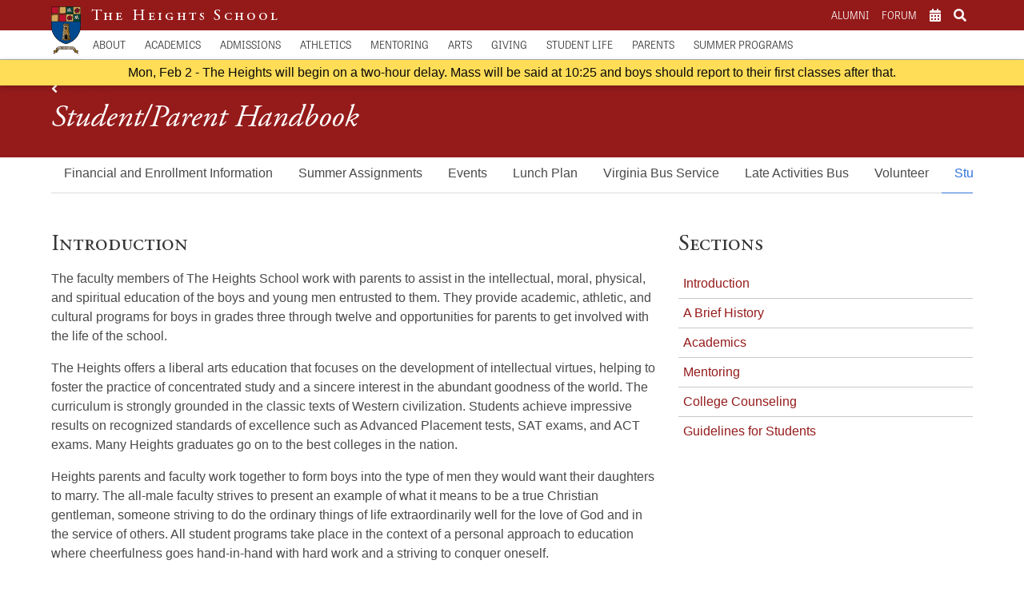

--- FILE ---
content_type: text/html; charset=UTF-8
request_url: https://heights.edu/parents/student-parent-handbook/
body_size: 19862
content:
<!doctype html>
<html lang="en-US">
  <head>
  <meta charset="utf-8">
  <meta http-equiv="x-ua-compatible" content="ie=edge">
  <meta name="viewport" content="width=device-width, initial-scale=1, shrink-to-fit=no">
  <title>Student/Parent Handbook &#8211; The Heights School</title>
<meta name='robots' content='max-image-preview:large' />
<link rel='dns-prefetch' href='//code.jquery.com' />
<link rel="stylesheet" href="/wp/wp-includes/css/dist/block-library/style.min.css?ver=5.8">
<link rel="stylesheet" href="/app/themes/heights-school/dist/styles/main_cd7ccdf6.css">
<link rel="canonical" href="https://heights.edu/parents/student-parent-handbook/" />
<link rel="icon" href="/app/uploads/2019/10/cropped-Admiss6-32x32.png" sizes="32x32" />
<link rel="icon" href="/app/uploads/2019/10/cropped-Admiss6-192x192.png" sizes="192x192" />
<link rel="apple-touch-icon" href="/app/uploads/2019/10/cropped-Admiss6-180x180.png" />
<meta name="msapplication-TileImage" content="/app/uploads/2019/10/cropped-Admiss6-270x270.png" />
</head>
  <body class="page-template page-template-template-sidebar-fixed template-sidebar-fixed page page-id-2162 page-child parent-pageid-1547 student-parent-handbook app-data index-data singular-data page-data page-2162-data page-student-parent-handbook-data template-sidebar-fixed-data">
        <header class="banner">




  <div class="hs-navs-container is-fixed is-hidden-touch">
    <nav class="hs-top-nav has-text-white">
      <div class="container is-flex hs-nav-inner">
        <a href="https://heights.edu">
        <img src=
          https://heights.edu/app/themes/heights-school/resources/assets/images/crest.svg        />
        </a>
        <a style="margin-right:auto;" href="https://heights.edu">
          <h1 class="hs-nav-title">The Heights School</h1>
        </a>
        <a class="hs-top-link" href="https://heights.edu/alumni/">Alumni</a><a class="hs-top-link" href="http://heightsforum.org">Forum</a>        <i class="fa fa-calendar-alt hs-expand-icon">
          <ul class="hs-expandable-box">
            <li class="menu-item menu-school-calendar"><a href="https://heights.edu/master-school-calendar/">School Calendar</a></li>
<li class="menu-item menu-athletics-calendar"><a href="https://heights.edu/athletics-calendar/">Athletics Calendar</a></li>
<li class="active menu-item menu-parents"><a href="https://heights.edu/parents/">Parents</a></li>
          </ul>
        </i>
        <i class="fa fa-search hs-expand-icon">
          <div class="hs-expandable-box is-flex">
            <form role="search" method="get" id="searchform" action="https://heights.edu">
              <input type="text" value="" name="s" id ="s" />
              <button type ="submit" id="searchsubmit" class="fa fa-arrow-right"></button>
            </form>
          </div>
        </i>
      </div>
    </nav>

    <nav class="hs-bottom-nav">
      <ul id="menu-main-menu-1" class="menu is-flex container hs-nav-inner"><li><a href="https://heights.edu/about/">About</a><div class="hs-submenu-container"><div class="hs-submenu-item"><h3>About <i class="fa fa-times-circle"></i></h3><hr /><div class="hs-submenu-nav-container columns"><div class="column is-one-quarter"><img src="/app/uploads/2018/12/Annual-Report-Banner-Image-250x141.jpg" /></div><div class="column"><ul class="hs-submenu-nav"><li><a href="https://heights.edu/about/headmasters-welcome/">Headmaster’s Welcome</a></li><li><a href="https://heights.edu/about/approach/">Mission and Vision</a></li><li><a href="https://heights.edu/about/statement-of-principles-and-values/">Statement of Principles and Values</a></li><li><a href="https://heights.edu/about/history/">History</a></li><li><a href="https://heights.edu/about/quick-facts/">Quick Facts</a></li><li><a href="https://heights.edu/about/directory/">Faculty &amp; Staff Directory</a></li><li><a href="https://heights.edu/about/faculty-publications/">Faculty Publications</a></li><li><a href="https://heights.edu/about/news/">News</a></li></div></div></div></div></li><li><a href="https://heights.edu/academics/">Academics</a><div class="hs-submenu-container"><div class="hs-submenu-item"><h3>Academics <i class="fa fa-times-circle"></i></h3><hr /><div class="hs-submenu-nav-container columns"><div class="column is-one-quarter"><img src="/app/uploads/2022/05/Hierography-10-academic-low-res-250x166.jpg" /></div><div class="column"><ul class="hs-submenu-nav"><li><a href="https://heights.edu/academics/the-lower-school/">The Lower School</a><div class="hs-submenu-container"><div class="hs-submenu-item"><h3>The Lower School <i class="fa fa-times-circle"></i></h3><hr /><div class="hs-submenu-nav-container columns"><div class="column is-one-quarter"><img src="/app/uploads/2021/05/052416-220-the-heights-e1620311898253-250x166.jpg" /></div><div class="column"><ul class="hs-submenu-nav"><li><a href="https://heights.edu/academics/the-lower-school/educational-approach/">Educational Approach</a></li><li><a href="https://heights.edu/academics/the-lower-school/curriculum/">Curriculum</a></li><li><a href="https://heights.edu/about/directory/?facultytype=lower">Faculty</a></li><li><a href="/author/cgleason/">School Head</a></li></div></div></div></div></li><li><a href="https://heights.edu/academics/the-middle-school/">The Middle School</a><div class="hs-submenu-container"><div class="hs-submenu-item"><h3>The Middle School <i class="fa fa-times-circle"></i></h3><hr /><div class="hs-submenu-nav-container columns"><div class="column is-one-quarter"><img src="/app/uploads/2021/05/052416-606-the-heights-e1620306842291-250x237.jpg" /></div><div class="column"><ul class="hs-submenu-nav"><li><a href="https://heights.edu/academics/the-middle-school/educational-approach/">Educational Approach</a></li><li><a href="https://heights.edu/academics/the-middle-school/teacher-as-mentor/">Teacher as Mentor</a></li><li><a href="https://heights.edu/academics/the-middle-school/grade-6/">Grade 6</a></li><li><a href="https://heights.edu/academics/the-middle-school/grade-7/">Grade 7</a></li><li><a href="https://heights.edu/academics/the-middle-school/grade-8/">Grade 8</a></li><li><a href="https://heights.edu/about/directory/?facultytype=middle">Faculty</a></li><li><a href="/author/areed">School Head</a></li></div></div></div></div></li><li><a href="https://heights.edu/academics/the-upper-school/">The Upper School</a><div class="hs-submenu-container"><div class="hs-submenu-item"><h3>The Upper School <i class="fa fa-times-circle"></i></h3><hr /><div class="hs-submenu-nav-container columns"><div class="column is-one-quarter"><img src="/app/uploads/2021/05/042016-1286-the-heights-e1620315057726-250x174.jpg" /></div><div class="column"><ul class="hs-submenu-nav"><li><a href="https://heights.edu/academics/the-upper-school/academic-overview/">Academic Philosophy</a></li><li><a href="https://heights.edu/academics/the-upper-school/curriculum/">Curriculum Overview</a></li><li><a href="https://heights.edu/academics/course-catalog/">Course Catalog</a></li><li><a href="https://heights.edu/about/directory/?facultytype=upper">Faculty</a></li><li><a href="https://heights.edu/parents/college-counseling/">College Counseling</a></li></div></div></div></div></li><li><a href="https://heights.edu/academics/the-core-humanities-sequence/">The Core Humanities Sequence</a></li><li><a href="https://heights.edu/academics/course-catalog/">Course Catalog</a></li><li><a href="https://heights.edu/about/directory/">Faculty</a></li><li><a href="https://heights.edu/academics/library/">Library</a></li><li><a href="https://heights.edu/parents/summer-assignments/">Summer Assignments</a></li><li><a href="https://heights.edu/parents/heights-books/">Heights Books</a></li><li><a href="https://heights.edu/academics/transcript-requests/">Registrar</a></li></div></div></div></div></li><li><a href="https://heights.edu/admissions/">Admissions</a><div class="hs-submenu-container"><div class="hs-submenu-item"><h3>Admissions <i class="fa fa-times-circle"></i></h3><hr /><div class="hs-submenu-nav-container columns"><div class="column is-one-quarter"><img src="/app/uploads/2021/05/Heights-Fall-1-e1621277679244-250x143.jpg" /></div><div class="column"><ul class="hs-submenu-nav"><li><a href="https://heights.edu/admissions/application-process/">Process &amp; Dates</a><div class="hs-submenu-container"><div class="hs-submenu-item"><h3>Process &amp; Dates <i class="fa fa-times-circle"></i></h3><hr /><div class="hs-submenu-nav-container columns"><div class="column is-one-quarter"><img src="/app/uploads/2021/05/052218-035-the-heights-e1620746739825-250x149.jpg" /></div><div class="column"><ul class="hs-submenu-nav"><li><a href="https://heights.edu/admissions/important-dates/">Important Dates</a></li></div></div></div></div></li><li><a href="https://heights.edu/admissions/schedule-a-visit/">Student Visits</a></li><li><a href="https://heights.edu/admissions/open-house/">Fall Open House</a></li><li><a href="https://heights.edu/admissions/tuition-grants-and-scholarships/">Tuition &amp; Aid</a></li><li><a href="https://heights.edu/admissions/faqs/">FAQ’s</a></li><li><a href="https://heights.edu/admissions/contact-us/">Contact Us</a></li><li><a href="https://heights.edu/admissions/international-students/">International Students</a></li></div></div></div></div></li><li><a href="https://heights.edu/athletics/">Athletics</a><div class="hs-submenu-container"><div class="hs-submenu-item"><h3>Athletics <i class="fa fa-times-circle"></i></h3><hr /><div class="hs-submenu-nav-container columns"><div class="column is-one-quarter"><img src="/app/uploads/2021/05/mjdphoto-6440-250x124.jpg" /></div><div class="column"><ul class="hs-submenu-nav"><li><a href="https://heights.edu/athletics/sports-directory/">Sports Directory</a></li><li><a href="https://heights.edu/athletics-calendar/">Athletics Calendar</a></li><li><a href="https://heights.edu/athletics/physical-education/">Physical Education</a></li><li><a href="https://heights.edu/app/uploads/2024/06/Preparticipation-Physical-Evaluation-Clearance-Form.pdf">Athletic Participation Clearance Form</a></li><li><a href="http://heights.edu/author/dlively/">Athletic Director</a></li></div></div></div></div></li><li><a href="https://heights.edu/mentoring/">Mentoring</a><div class="hs-submenu-container"><div class="hs-submenu-item"><h3>Mentoring <i class="fa fa-times-circle"></i></h3><hr /><div class="hs-submenu-nav-container columns"><div class="column is-one-quarter"><img src="/app/uploads/2019/05/Longano-Mentoring-e1620327435288-250x124.jpg" /></div><div class="column"><ul class="hs-submenu-nav"><li><a href="https://heights.edu/mentoring/mentoring-for-parents/">Mentoring for Parents</a></li><li><a href="https://heights.edu/mentoring/mentoring-for-students/">Mentoring for Students</a></li><li><a href="https://heights.edu/app/uploads/2021/10/LowerSchool_Mentoring-v4.pdf">Goals for Lower School</a></li><li><a href="https://heights.edu/app/uploads/2021/10/MiddleSchool_Mentoring-v4.pdf">Goals for Middle School</a></li><li><a href="https://heights.edu/app/uploads/2021/10/HighSchool_Mentoring-v4.pdf">Goals for Upper School</a></li><li><a href="https://heights.edu/app/uploads/2019/10/Mentoring-Handbook.pdf">Mentoring Handbook</a></li></div></div></div></div></li><li><a href="https://heights.edu/arts/">Arts</a><div class="hs-submenu-container"><div class="hs-submenu-item"><h3>Arts <i class="fa fa-times-circle"></i></h3><hr /><div class="hs-submenu-nav-container columns"><div class="column is-one-quarter"><img src="/app/uploads/2021/05/IMG_4668-e1621012195495-250x138.jpg" /></div><div class="column"><ul class="hs-submenu-nav"><li><a href="https://heights.edu/arts/studio-arts/">Studio Arts</a></li><li><a href="https://heights.edu/arts/drama/">Drama</a></li><li><a href="https://heights.edu/arts/music/">Music</a></li></div></div></div></div></li><li><a href="https://heights.edu/giving/">Giving</a><div class="hs-submenu-container"><div class="hs-submenu-item"><h3>Giving <i class="fa fa-times-circle"></i></h3><hr /><div class="hs-submenu-nav-container columns"><div class="column is-one-quarter"><img src="/app/uploads/2024/09/School-Wow_Giving-Website-250x67.jpg" /></div><div class="column"><ul class="hs-submenu-nav"><li><a href="https://heights.edu/giving/make-a-gift/">Make a Gift</a></li><li><a href="https://heights.edu/giving/ways-to-give/">Ways to Give</a></li><li><a href="https://heights.edu/giving/what-is-the-crescite-fund/">What is the Crescite Fund?</a></li><li><a href="https://heights.edu/giving/giving-faqs/">Giving FAQs</a></li><li><a href="https://heights.edu/giving/named-funds-endowments/">Funds &amp; Endowments</a></li><li><a href="https://heights.edu/giving/plan-my-legacy/">Plan My Legacy</a></li><li><a href="https://heights.edu/giving/capital-campaigns/">Capital Campaigns</a></li></div></div></div></div></li><li><a href="https://heights.edu/student-life/">Student Life</a><div class="hs-submenu-container"><div class="hs-submenu-item"><h3>Student Life <i class="fa fa-times-circle"></i></h3><hr /><div class="hs-submenu-nav-container columns"><div class="column is-one-quarter"><img src="/app/uploads/2022/05/20220520-DSC_6142-lowe-res-crop-250x125.jpg" /></div><div class="column"><ul class="hs-submenu-nav"><li><a href="https://heights.edu/student-life/clubs-extracurriculars/">Clubs &amp; Extracurriculars</a></li><li><a href="https://heights.edu/student-life/clans/">Clans</a></li><li><a href="https://heights.edu/student-life/faith/">Faith</a></li><li><a href="https://heights.edu/student-life/adventure/">Adventure</a></li><li><a href="https://heights.edu/student-life/crescite-week/">Crescite Week</a></li><li><a href="https://heightshabs.com">Haberdashery</a></li></div></div></div></div></li><li><a href="https://heights.edu/parents/">Parents</a><div class="hs-submenu-container"><div class="hs-submenu-item"><h3>Parents <i class="fa fa-times-circle"></i></h3><hr /><div class="hs-submenu-nav-container columns"><div class="column is-one-quarter"><img src="/app/uploads/2019/05/051617-100-the-heights-e1558699206494-250x141.jpg" /></div><div class="column"><ul class="hs-submenu-nav"><li><a href="https://heights.edu/parents/financial-and-enrollment-information/">Financial and Enrollment Information</a><div class="hs-submenu-container"><div class="hs-submenu-item"><h3>Financial and Enrollment Information <i class="fa fa-times-circle"></i></h3><hr /><div class="hs-submenu-nav-container columns"><div class="column is-one-quarter"><img src="" /></div><div class="column"><ul class="hs-submenu-nav"><li><a href="https://heights.edu/parents/financial-and-enrollment-information/enrollment/">Enrollment</a></li><li><a href="https://heights.edu/parents/financial-and-enrollment-information/lunch-plan/">Lunch Plan</a></li><li><a href="https://heights.edu/parents/financial-and-enrollment-information/late-activities-bus/">Late Activities Bus</a></li><li><a href="https://heights.edu/parents/financial-and-enrollment-information/virginia-bus/">Virginia Bus Service</a></li><li><a href="https://heights.edu/parents/financial-and-enrollment-information/health-forms/">Medical Information &amp; Health Portal</a></li><li><a href="https://heights.edu/parents/financial-and-enrollment-information/tuition-assurance-plan/">Tuition Assurance Plan</a></li></div></div></div></div></li><li><a href="https://heights.edu/parents/summer-assignments/">Summer Assignments</a><div class="hs-submenu-container"><div class="hs-submenu-item"><h3>Summer Assignments <i class="fa fa-times-circle"></i></h3><hr /><div class="hs-submenu-nav-container columns"><div class="column is-one-quarter"><img src="/app/uploads/2021/05/051617-1162-the-heights-1-e1620754230189-250x146.jpg" /></div><div class="column"><ul class="hs-submenu-nav"><li><a href="https://heights.edu/parents/summer-assignments/summer-reading/">Summer Reading Assignments</a></li><li><a href="https://heights.edu/parents/summer-assignments/summer-assignments/">Upper School Summer Assignments</a></li><li><a href="https://heights.edu/parents/summer-assignments/latin-400-500-summer-assignment/">Latin 400-500 Summer Assignment</a></li></div></div></div></div></li><li><a href="https://heights.edu/parents/parent-events/">Events</a></li><li><a href="https://heights.edu/parents/financial-and-enrollment-information/lunch-plan/">Lunch Plan</a></li><li><a href="https://heights.edu/parents/financial-and-enrollment-information/virginia-bus/">Virginia Bus Service</a></li><li><a href="https://heights.edu/parents/financial-and-enrollment-information/late-activities-bus/">Late Activities Bus</a></li><li><a href="https://heights.edu/parents/volunteer/">Volunteer</a></li><li><a href="https://heights.edu/parents/student-parent-handbook/">Student/Parent Handbook</a></li><li><a href="https://heights.edu/parents/parent-faqs/">Parent FAQs</a></li><li><a href="https://heights.edu/parents/heights-books/">Heights Books</a></li><li><a href="https://heights.edu/student-life/school-supplies/">School Supplies</a></li><li><a href="https://heights.edu/parents/college-counseling/">College Counseling</a></li><li><a href="https://heights.edu/parents/parents-of-alumni/">Parents of Alumni</a></li></div></div></div></div></li><li><a href="https://heights.edu/summer-programs/">Summer Programs</a><div class="hs-submenu-container"><div class="hs-submenu-item"><h3>Summer Programs <i class="fa fa-times-circle"></i></h3><hr /><div class="hs-submenu-nav-container columns"><div class="column is-one-quarter"><img src="/app/uploads/2019/12/idc_meet-the-staff-250x188.jpg" /></div><div class="column"><ul class="hs-submenu-nav"><li><a href="https://heights.edu/summer-camps/">Summer Camps</a></li><li><a href="https://heights.edu/summer-programs/summer-courses/">Summer Courses</a></li><li><a href="https://heights.edu/contact-summer-programs-director/">Contact Heights Summer Programs</a></li><li><a href="https://heights.edu/summer-camps/refund-policy/">Refund Policy</a></li></div></div></div></div></li></ul>    </nav>

    
              
    
                  <div class="hs-weather-alert-container is-flex is-centered">
          <span class="hs-weather-alert-message">Mon, Feb 2 - The Heights will begin on a two-hour delay. Mass will be said at 10:25 and boys should report to their first classes after that.</span>
        </div>
          
  </div>





  <div class="hs-mobile-nav-trigger is-hidden-desktop">
    <i class="fa fa-bars"></i>
  </div>

  <div class="hs-mobile-nav-underlay is-hidden-desktop">

  </div>

  <div class="nav hs-mobile-nav is-hidden-desktop">
    <div class="hs-mobile-top-nav">
      <h1 class="hs-nav-title">The Heights School</h1>
      <hr />
      <div class="hs-mobile-nav-inner">
        <div class="hs-nav-item">
          <i class="fa fa-search" id="hs-mobile-search-icon">
          </i>
        </div>
        <div class="hs-nav-item">
          <i class="fa fa-home hs-expand-icon">
            <ul class="hs-expandable-box">
              <li><a href="https://heights.edu">Home</a></li>
              <li class="menu-item menu-alumni"><a href="https://heights.edu/alumni/">Alumni</a></li>
<li class="menu-item menu-forum"><a href="http://heightsforum.org">Forum</a></li>
            </ul>
          </i>
        </div>
        <div class="hs-nav-item">
          <i class="fa fa-calendar-alt hs-expand-icon">
            <ul class="hs-expandable-box">
            <li class="menu-item menu-school-calendar"><a href="https://heights.edu/master-school-calendar/">School Calendar</a></li>
<li class="menu-item menu-athletics-calendar"><a href="https://heights.edu/athletics-calendar/">Athletics Calendar</a></li>
<li class="active menu-item menu-parents"><a href="https://heights.edu/parents/">Parents</a></li>
            </ul>
          </i>
        </div>
      </div>
      <div class="hs-mobile-searchbox is-flex">
        <form role="search" method="get" id="searchform" action="https://heights.edu">
          <input type="text" value="" name="s" id ="s" />
          <button type ="submit" id="searchsubmit" class="fa fa-arrow-right"></button>
        </form>
      </div>
    </div>
    <nav class="hs-mobile-nav-list">
    <ul id="menu-main-menu-2" class="menu"><li class="hs-accordion-top"><a class="mobile-nav-item">About</a><i class="fa fa-angle-down" style="color:#fff;"></i><ul class="hs-accordion-content"><li class="hs-accordion-child"><a href="https://heights.edu/about/">About Page</a><li class="hs-accordion-child"><a href="https://heights.edu/about/headmasters-welcome/">Headmaster’s Welcome</a></li><li class="hs-accordion-child"><a href="https://heights.edu/about/approach/">Mission and Vision</a></li><li class="hs-accordion-child"><a href="https://heights.edu/about/statement-of-principles-and-values/">Statement of Principles and Values</a></li><li class="hs-accordion-child"><a href="https://heights.edu/about/history/">History</a></li><li class="hs-accordion-child"><a href="https://heights.edu/about/quick-facts/">Quick Facts</a></li><li class="hs-accordion-child"><a href="https://heights.edu/about/directory/">Faculty &amp; Staff Directory</a></li><li class="hs-accordion-child"><a href="https://heights.edu/about/faculty-publications/">Faculty Publications</a></li><li class="hs-accordion-child"><a href="https://heights.edu/about/news/">News</a></li></ul></li><li class="hs-accordion-top"><a class="mobile-nav-item">Academics</a><i class="fa fa-angle-down" style="color:#fff;"></i><ul class="hs-accordion-content"><li class="hs-accordion-child"><a href="https://heights.edu/academics/">Academics Page</a><li class="hs-accordion-child"><a href="https://heights.edu/academics/the-lower-school/">The Lower School</a></li><li class="hs-accordion-child"><a href="https://heights.edu/academics/the-middle-school/">The Middle School</a></li><li class="hs-accordion-child"><a href="https://heights.edu/academics/the-upper-school/">The Upper School</a></li><li class="hs-accordion-child"><a href="https://heights.edu/academics/the-core-humanities-sequence/">The Core Humanities Sequence</a></li><li class="hs-accordion-child"><a href="https://heights.edu/academics/course-catalog/">Course Catalog</a></li><li class="hs-accordion-child"><a href="https://heights.edu/about/directory/">Faculty</a></li><li class="hs-accordion-child"><a href="https://heights.edu/academics/library/">Library</a></li><li class="hs-accordion-child"><a href="https://heights.edu/parents/summer-assignments/">Summer Assignments</a></li><li class="hs-accordion-child"><a href="https://heights.edu/parents/heights-books/">Heights Books</a></li><li class="hs-accordion-child"><a href="https://heights.edu/academics/transcript-requests/">Registrar</a></li></ul></li><li class="hs-accordion-top"><a class="mobile-nav-item">Admissions</a><i class="fa fa-angle-down" style="color:#fff;"></i><ul class="hs-accordion-content"><li class="hs-accordion-child"><a href="https://heights.edu/admissions/">Admissions Page</a><li class="hs-accordion-child"><a href="https://heights.edu/admissions/application-process/">Process &amp; Dates</a></li><li class="hs-accordion-child"><a href="https://heights.edu/admissions/schedule-a-visit/">Student Visits</a></li><li class="hs-accordion-child"><a href="https://heights.edu/admissions/open-house/">Fall Open House</a></li><li class="hs-accordion-child"><a href="https://heights.edu/admissions/tuition-grants-and-scholarships/">Tuition &amp; Aid</a></li><li class="hs-accordion-child"><a href="https://heights.edu/admissions/faqs/">FAQ’s</a></li><li class="hs-accordion-child"><a href="https://heights.edu/admissions/contact-us/">Contact Us</a></li><li class="hs-accordion-child"><a href="https://heights.edu/admissions/international-students/">International Students</a></li></ul></li><li class="hs-accordion-top"><a class="mobile-nav-item">Athletics</a><i class="fa fa-angle-down" style="color:#fff;"></i><ul class="hs-accordion-content"><li class="hs-accordion-child"><a href="https://heights.edu/athletics/">Athletics Page</a><li class="hs-accordion-child"><a href="https://heights.edu/athletics/sports-directory/">Sports Directory</a></li><li class="hs-accordion-child"><a href="https://heights.edu/athletics-calendar/">Athletics Calendar</a></li><li class="hs-accordion-child"><a href="https://heights.edu/athletics/physical-education/">Physical Education</a></li><li class="hs-accordion-child"><a href="https://heights.edu/app/uploads/2024/06/Preparticipation-Physical-Evaluation-Clearance-Form.pdf">Athletic Participation Clearance Form</a></li><li class="hs-accordion-child"><a href="http://heights.edu/author/dlively/">Athletic Director</a></li></ul></li><li class="hs-accordion-top"><a class="mobile-nav-item">Mentoring</a><i class="fa fa-angle-down" style="color:#fff;"></i><ul class="hs-accordion-content"><li class="hs-accordion-child"><a href="https://heights.edu/mentoring/">Mentoring Page</a><li class="hs-accordion-child"><a href="https://heights.edu/mentoring/mentoring-for-parents/">Mentoring for Parents</a></li><li class="hs-accordion-child"><a href="https://heights.edu/mentoring/mentoring-for-students/">Mentoring for Students</a></li><li class="hs-accordion-child"><a href="https://heights.edu/app/uploads/2021/10/LowerSchool_Mentoring-v4.pdf">Goals for Lower School</a></li><li class="hs-accordion-child"><a href="https://heights.edu/app/uploads/2021/10/MiddleSchool_Mentoring-v4.pdf">Goals for Middle School</a></li><li class="hs-accordion-child"><a href="https://heights.edu/app/uploads/2021/10/HighSchool_Mentoring-v4.pdf">Goals for Upper School</a></li><li class="hs-accordion-child"><a href="https://heights.edu/app/uploads/2019/10/Mentoring-Handbook.pdf">Mentoring Handbook</a></li></ul></li><li class="hs-accordion-top"><a class="mobile-nav-item">Arts</a><i class="fa fa-angle-down" style="color:#fff;"></i><ul class="hs-accordion-content"><li class="hs-accordion-child"><a href="https://heights.edu/arts/">Arts Page</a><li class="hs-accordion-child"><a href="https://heights.edu/arts/studio-arts/">Studio Arts</a></li><li class="hs-accordion-child"><a href="https://heights.edu/arts/drama/">Drama</a></li><li class="hs-accordion-child"><a href="https://heights.edu/arts/music/">Music</a></li></ul></li><li class="hs-accordion-top"><a class="mobile-nav-item">Giving</a><i class="fa fa-angle-down" style="color:#fff;"></i><ul class="hs-accordion-content"><li class="hs-accordion-child"><a href="https://heights.edu/giving/">Giving Page</a><li class="hs-accordion-child"><a href="https://heights.edu/giving/make-a-gift/">Make a Gift</a></li><li class="hs-accordion-child"><a href="https://heights.edu/giving/ways-to-give/">Ways to Give</a></li><li class="hs-accordion-child"><a href="https://heights.edu/giving/what-is-the-crescite-fund/">What is the Crescite Fund?</a></li><li class="hs-accordion-child"><a href="https://heights.edu/giving/giving-faqs/">Giving FAQs</a></li><li class="hs-accordion-child"><a href="https://heights.edu/giving/named-funds-endowments/">Funds &amp; Endowments</a></li><li class="hs-accordion-child"><a href="https://heights.edu/giving/plan-my-legacy/">Plan My Legacy</a></li><li class="hs-accordion-child"><a href="https://heights.edu/giving/capital-campaigns/">Capital Campaigns</a></li></ul></li><li class="hs-accordion-top"><a class="mobile-nav-item">Student Life</a><i class="fa fa-angle-down" style="color:#fff;"></i><ul class="hs-accordion-content"><li class="hs-accordion-child"><a href="https://heights.edu/student-life/">Student Life Page</a><li class="hs-accordion-child"><a href="https://heights.edu/student-life/clubs-extracurriculars/">Clubs &amp; Extracurriculars</a></li><li class="hs-accordion-child"><a href="https://heights.edu/student-life/clans/">Clans</a></li><li class="hs-accordion-child"><a href="https://heights.edu/student-life/faith/">Faith</a></li><li class="hs-accordion-child"><a href="https://heights.edu/student-life/adventure/">Adventure</a></li><li class="hs-accordion-child"><a href="https://heights.edu/student-life/crescite-week/">Crescite Week</a></li><li class="hs-accordion-child"><a href="https://heightshabs.com">Haberdashery</a></li></ul></li><li class="hs-accordion-top"><a class="mobile-nav-item">Parents</a><i class="fa fa-angle-down" style="color:#fff;"></i><ul class="hs-accordion-content"><li class="hs-accordion-child"><a href="https://heights.edu/parents/">Parents Page</a><li class="hs-accordion-child"><a href="https://heights.edu/parents/financial-and-enrollment-information/">Financial and Enrollment Information</a></li><li class="hs-accordion-child"><a href="https://heights.edu/parents/summer-assignments/">Summer Assignments</a></li><li class="hs-accordion-child"><a href="https://heights.edu/parents/parent-events/">Events</a></li><li class="hs-accordion-child"><a href="https://heights.edu/parents/financial-and-enrollment-information/lunch-plan/">Lunch Plan</a></li><li class="hs-accordion-child"><a href="https://heights.edu/parents/financial-and-enrollment-information/virginia-bus/">Virginia Bus Service</a></li><li class="hs-accordion-child"><a href="https://heights.edu/parents/financial-and-enrollment-information/late-activities-bus/">Late Activities Bus</a></li><li class="hs-accordion-child"><a href="https://heights.edu/parents/volunteer/">Volunteer</a></li><li class="hs-accordion-child"><a href="https://heights.edu/parents/student-parent-handbook/">Student/Parent Handbook</a></li><li class="hs-accordion-child"><a href="https://heights.edu/parents/parent-faqs/">Parent FAQs</a></li><li class="hs-accordion-child"><a href="https://heights.edu/parents/heights-books/">Heights Books</a></li><li class="hs-accordion-child"><a href="https://heights.edu/student-life/school-supplies/">School Supplies</a></li><li class="hs-accordion-child"><a href="https://heights.edu/parents/college-counseling/">College Counseling</a></li><li class="hs-accordion-child"><a href="https://heights.edu/parents/parents-of-alumni/">Parents of Alumni</a></li></ul></li><li class="hs-accordion-top"><a class="mobile-nav-item">Summer Programs</a><i class="fa fa-angle-down" style="color:#fff;"></i><ul class="hs-accordion-content"><li class="hs-accordion-child"><a href="https://heights.edu/summer-programs/">Summer Programs Page</a><li class="hs-accordion-child"><a href="https://heights.edu/summer-camps/">Summer Camps</a></li><li class="hs-accordion-child"><a href="https://heights.edu/summer-programs/summer-courses/">Summer Courses</a></li><li class="hs-accordion-child"><a href="https://heights.edu/contact-summer-programs-director/">Contact Heights Summer Programs</a></li><li class="hs-accordion-child"><a href="https://heights.edu/summer-camps/refund-policy/">Refund Policy</a></li></ul></li></ul>    </nav>
  </div>




</header>


      <div class="hs-weather-alert-container is-flex is-centered is-hidden-desktop" >
      <span class="hs-weather-alert-message">Mon, Feb 2 - The Heights will begin on a two-hour delay. Mass will be said at 10:25 and boys should report to their first classes after that.</span>
    </div>
      <div class="wrap" role="document">
          <section
  class="hero is-primary has-comp-padding is-bold is-small"
  style="background-image:url(); background-position: center top">
  <div class="hero-body ">
    <div class="container">
      <div class="columns">
        <div class="column is-two-thirds">
                                    <i class="fa fa-angle-left"></i> <a class="underline" href="https://heights.edu/parents/">Parents</a>
                                <h1 class="title is-2 is-hs-font-alt has-text-weight-normal is-italic">
            Student/Parent Handbook
          </h1>
                    <h2 class="subtitle">
            
          </h2>
                  </div>
              </div>
    </div>
  </div>
</section>
    <section class="hs-nav-tabs">
  <div class="container hs-horizontal-menu">
    <div class="tabs is-marginless">
      <ul id="menu-main-menu" class="menu"><li><a href="https://heights.edu/parents/financial-and-enrollment-information/">Financial and Enrollment Information</a></li><li><a href="https://heights.edu/parents/summer-assignments/">Summer Assignments</a></li><li><a href="https://heights.edu/parents/parent-events/">Events</a></li><li><a href="https://heights.edu/parents/financial-and-enrollment-information/lunch-plan/">Lunch Plan</a></li><li><a href="https://heights.edu/parents/financial-and-enrollment-information/virginia-bus/">Virginia Bus Service</a></li><li><a href="https://heights.edu/parents/financial-and-enrollment-information/late-activities-bus/">Late Activities Bus</a></li><li><a href="https://heights.edu/parents/volunteer/">Volunteer</a></li><li class="is-active"><a>Student/Parent Handbook</a></li><li><a href="https://heights.edu/parents/parent-faqs/">Parent FAQs</a></li><li><a href="https://heights.edu/parents/heights-books/">Heights Books</a></li><li><a href="https://heights.edu/student-life/school-supplies/">School Supplies</a></li><li><a href="https://heights.edu/parents/college-counseling/">College Counseling</a></li><li><a href="https://heights.edu/parents/parents-of-alumni/">Parents of Alumni</a></li></ul>    </div>
    
    
  </div>
</section>
        <div class="content">
        <main class="main">
                          <div class="section">
      <div class="container">
        <div class="columns">
          <div class="column is-two-thirds hs-sections">
            
            
                                                           <span class='hs-anchor' id='Introduction'></span>
                <h2>Introduction</h2>
                <div>
                  <p>The faculty members of The Heights School work with parents to assist in the intellectual, moral, physical, and spiritual education of the boys and young men entrusted to them. They provide academic, athletic, and cultural programs for boys in grades three through twelve and opportunities for parents to get involved with the life of the school.</p>
<p>The Heights offers a liberal arts education that focuses on the development of intellectual virtues, helping to foster the practice of concentrated study and a sincere interest in the abundant goodness of the world. The curriculum is strongly grounded in the classic texts of Western civilization. Students achieve impressive results on recognized standards of excellence such as Advanced Placement tests, SAT exams, and ACT exams. Many Heights graduates go on to the best colleges in the nation.</p>
<p>Heights parents and faculty work together to form boys into the type of men they would want their daughters to marry. The all-male faculty strives to present an example of what it means to be a true Christian gentleman, someone striving to do the ordinary things of life extraordinarily well for the love of God and in the service of others. All student programs take place in the context of a personal approach to education where cheerfulness goes hand-in-hand with hard work and a striving to conquer oneself.</p>
<p>This Student &amp; Parent Handbook is intended to serve as an overview of The Heights School, its philosophy and programs. The complete handbook is available on the School’s website: www.heights.edu.</p>

                </div>
                                               <span class='hs-anchor' id='ABriefHistory'></span>
                <h2>A Brief History</h2>
                <div>
                  <p>A group of Catholic laymen, many belonging to the Prelature of Opus Dei (Work of God), founded The Heights School in 1969. Starting as a middle school on Garrison Street in Northwest Washington, D.C., The Heights aimed to prepare boys for success in high school while inculcating in them a deep Christian formation, an adventurous approach to life’s challenges, and the desire to seek holiness in and through everyday life and work. From the beginning, the school sought guidance from Opus Dei to ensure the Christian orientation of all the school’s activities.</p>
<p>Dr. Robert H. Jackson arrived in 1971 to assume the role of headmaster and to begin the upper school. Dr. Jackson, an Englishman, left his mark on the school in various ways. A lively and witty approach to the rigors of study and a disdain for false prestige characterized his leadership of the school.</p>
<p>In 1978, The Heights purchased the Potomac campus and started the lower school. By 1983, construction of the main building allowed the entire school, grades three through twelve, to be united on the Potomac campus. The Garrison Street facility reverted to its original use as a supplemental educational center for young men and is now known as the Tenley Study Center.</p>
<p>The growth of the school continued throughout the tenure of Headmaster Joseph McPherson, 1983-1997. Capture-the-Flag on feast days, the Maryland Day Gala, and the intramural flag football tournament became Heights traditions under his aegis. The board of directors adopted a Master Plan for the improvement of the school’s physical plant that was approved by Montgomery County.</p>
<p>Under the leadership of Richard McPherson, headmaster from 1997 until 2002, The Heights continued to blossom. Heights students distinguished themselves on the national Advanced Placement exams, and increasing numbers of boys were accepted into the nation’s most prestigious universities. A new log cabin was built in 1997, and the library and Chesterton Hall were built in 1999. The school’s entrance was reconfigured, and outdoor basketball and tennis courts were added. The Clans of the Crest began in 2001.</p>
<p>Alvaro de Vicente ’83 assumed the role of headmaster in July 2002. As an alumnus, a former board member, and a soccer coach, Mr. de Vicente lends to the position a thorough knowledge of the spirit and culture of the school: to educate young men of vision and purpose who look to serve society through their professional work and family life. Mr. de Vicente’s administration, with the active support of the board of directors, has focused on attracting and retaining the highest caliber of faculty, while preserving and expanding the campus buildings to match the excellence of the school’s curriculum and academic accomplishments. A new chapel, upper school, and administration building were opened during the 2007-08 school year.</p>
<p>In 2009-2010 the school celebrated its fortieth anniversary. The following five years saw numerous academic, cultural, and athletic initiatives and achievements flourish at the school. The upper school has expanded its curriculum with the addition of the Robert H. Jackson Scholars Program (named in honor of the first headmaster of The Heights) and the History of Western Thought program. The seventh through tenth grade Humanities “Core” program has enabled students to think broadly and to facilitate their transition to mature learning.</p>
<p>The advent of the Curriculum Alive program in the lower school has provided students with the love of adventure and an interest and passion in drama, mountaineering, culinary delights, gardening and other areas. The upper school Crescite Week seminars and trips have expanded in recent years to include adventures to Japan, Hong Kong, Peru, Ecuador, Iceland, Argentina, and the Holy Land; in addition, a service trip to Jamaica has become an annual addition to Crescite Week. The music, drama and studio art programs have developed outstanding opportunities for our students, with yearly performances and art exhibits. In 2016, the Cavalier Awards expanded to include awards in the music and arts programs.</p>
<p>In November of 2017, The Heights honored its first and only fallen Cavalier, Lt. Andrew Bacevich ’98, with a schoolwide dedication of a memorial plaque. Thanks to members of the class of 1998, the music department, Dr. and Mrs. Bacevich, and the idea of Mr. Chris Breslin, we were able to host this memorable event. In the spring of 2018, a new turf field was inaugurated, and additionally, the following spring, a new baseball field. That same year, a new music hall and rehearsal space with marked acoustical improvement was completed.</p>
<p><span style="font-weight: 400;">The academic year 2019-2020 marked the school&#8217;s 50th Anniversary. In October of 2019, Alumni Weekend began with a Friday evening reception at The Heights first home on Garrison Street. Saturday festivities included a Mass for deceased alumni and was followed by a dinner and get-together commemorating the founding and growth of the school. The weekend concluded with the annual Heights Golf Classic on Columbus Day.</span></p>
<p><span style="font-weight: 400;">Crescite Week trips returned from India, Greece, and the Holy Land just ahead of the coronavirus shutdown. The Heights School experienced distance learning from March until June. Commencement exercises for the Class of 2020 occurred three weeks after the scheduled date!</span></p>
<p>In-person classes were in session for the entire 2020-2021 academic year despite the veil of the COVID-19, and the school was even able to hold some athletic events, concerts and plays. The Class of 2021 and their families and friends attended a tented Baccalaureate Mass and graduation on the upper turf field. It was a fitting completion to an adventurous year at the School.</p>
<p>For the 2021-2022 school year, all athletic events, concerts, and plays were held to the delight of the parents, faculty, and student body. The Gold Cross clan won the tower trophy, fourteen seniors successfully defended their Jackson Scholar’s presentations, and the class of 2022 graduated seventy-two seniors- the largest class in school history.</p>
<p><span class="Apple-converted-space"> The Heights graduated sixty-four seniors for the 2022-23 academic year and a record number of “Lifers”: twenty-five students. In addition, we bid farewell to Professor Eddie Smith, one of the early shapers of The Heights School’s culture and curriculum, and much beloved teacher in the 1970s and 1980s.</span></p>
<h3>The Crest and Motto</h3>
<p>The cross buttonee derives from the Crusades and is part of the Crossland-Calvert arms; it appears on the state flag of Maryland. The lily and rose are traditional motifs of the Virgin Mary. The eponymous device of the tower represents the qualities of strength and vision. The motto, <i>Crescite</i>, comes from Genesis 1:28, “Increase and multiply, fill the earth and subdue it…,” and means “to increase, multiply or grow.”</p>
<h3>The Clans of the Crest</h3>
<p>The school is divided (students, faculty, and staff) into four clans. The clan names are taken from the four elements of the school Crest, each with a motto connected to the ideals that complete a Heights man: (1) <b>Gold Cross</b><b> </b> – love of God; (2) <b>Red Cross</b> – service; (3) <b>White Lily</b> – pure love and fruitfulness; and, (4) <b>Red Rose</b> – friendship. The Clans of the Crest serve many important purposes including:</p>
<ul>
<li>To communicate and encourage the embodiment of the school’s ideals;</li>
<li>To strengthen the enthusiasm and spirit for the school while giving a strong sense of belonging to a tradition and family;</li>
<li>To create “rallying points” throughout the year marked by festival days that include holy Mass, competitions, a worthy meal, and spirited games;</li>
<li>To encourage leadership and a sense of pride at the school.</li>
</ul>
<h3>The Prelature of Opus Dei</h3>
<p>Opus Dei is a personal prelature of the Catholic Church. Its purpose is to foster among men and women of every walk of life a profound awareness of the universal call to holiness and apostolate, pursued freely and on their own responsibility, in their ordinary work and place in society.</p>
<p>Founded in 1928 by Saint Josemaría Escrivá de Balaguer, Opus Dei received its definitive juridical approval by the Holy See in 1982. Opus Dei began its apostolic activities in the United States, first in Chicago, in 1949, and now serves in over twenty-five cities, <span class="im">besides being established in more than sixty countries worldwide.</span> The spiritual direction of The Heights School is entrusted to Opus Dei; additional information is available at <a href="http://www.opusdei.org">opusdei.org</a>. All other aspects of the school are the responsibilities of the board of directors or the administrative council.</p>
<h3>Tenley Study Center</h3>
<p>The Tenley Study Center is a not-for-profit supplemental education center dedicated to the character development of young men. Its mission is to provide young men from middle school to college with the direction and encouragement they need to see their life’s study, work, and family responsibilities in a larger, more generous way: to view them as a means of serving God and others, a framework for growth in character, and a way to contribute to the common good of society.</p>
<p>An integral aspect of the spirit imparted by Tenley comes through contact with the center’s experienced and dedicated staff and residents. They provide young men with the example and moral support they need but so often lack. Through this contact, they learn the value of true, enduring friendship and professional dedication &#8211; a lesson that lasts a lifetime. The spiritual foundation of Tenley’s programs is entrusted to Opus Dei. Priests of Opus Dei are available to provide spiritual guidance to any staff member, resident, or student who may want it.</p>
<p>Among the programs offered by the Tenley Study Center for middle and high school students are weekly academic and character development seminars for each grade, service projects, and outings. For more information on the Tenley Study Center or any of its programs, please contact Joe Cardenas at 4300 Garrison St., NW; Washington, DC 20016; telephone: 202.362.2419; <a href="http://tenley.org"><i>www.tenley.org</i></a>.</p>

                </div>
                                               <span class='hs-anchor' id='Academics'></span>
                <h2>Academics</h2>
                <div>
                  <h3>Study and Homework</h3>
<p>Study is the first priority of students. This activity occurs at school, in the classroom, and at home. Time spent each school night on homework should be about 1-1.5 hours for lower school students, 1.5-2 hours for middle school students, and 2-3 hours for upper school students. A regular time (sooner rather than later) and a regular place for homework, study, and review (in addition to written assignments) help develop the habits of mind necessary to succeed academically. Students who are absent from school are expected to make up the work they missed as soon as they reasonably can. Participation in athletics or other activities does not excuse a student from academic responsibilities.</p>
<h3>Classes</h3>
<p>Classes are where the spirit of study intensifies. It is the responsibility of a student to be materially, physically, and mentally prepared for study and class work. Students are expected to bring pens, pencils, notebooks, textbooks, and any other required materials to class. Students need regular amounts of sleep as well as breakfast and lunch in order to be able to concentrate. Punctuality and outward appearance in dress and posture are signs of a student’s attitude and willingness to work.</p>
<h3>Course Offerings</h3>
<p>Additional information about the academic program is found on the school website: heights.edu/academics.</p>
<h3>Report Cards</h3>
<p>Report cards are issued quarterly. Interim progress reports are sent via email to parents twice each quarter for quarters one through three and once for quarter four.</p>
<h3>The Grading Scale</h3>
<ul>
<li><b>A</b> 90 – 100   <b>Excellent</b></li>
<li><b>B</b> 80 – 89     <b>Good</b></li>
<li><b>C</b> 70 – 79      <b>Average</b></li>
<li><b>D</b> 60 – 69     <b>Poor</b></li>
<li><b>F</b> Below 60   <b>Failing</b></li>
<li><b>S</b> – Satisfactory</li>
<li><b>U</b> – Unsatisfactory</li>
<li><b>P</b> – Pass</li>
<li><b>I</b> – Incomplete</li>
</ul>
<h3>Transcripts</h3>
<p><span style="font-weight: 400;">Transcripts show courses taken, final grades, credits earned and both unweighted and weighted grade point averages (GPAs). The college counseling department sends transcripts to colleges during the college application process. A student or his parents can request a transcript copy from a college counselor.</span></p>
<p><span style="font-weight: 400;">A Heights transcript shows grades only for courses taken at The Heights. Likewise, GPAs provided are based exclusively on classes taken at The Heights. Course credit can be earned by taking a class from another institution. Such courses and credit are noted on the transcript in the &#8220;additional credits earned&#8221; section.</span></p>
<p><span style="font-weight: 400;">When a student retakes a class at The Heights (whether over the summer or during the school year) we only list the course once, showing the higher grade.</span></p>
<p><span style="font-weight: 400;">If a class is retaken at another institution we can remove the original course from the transcript and list the course in the &#8220;additional credits earned&#8221; section. This effectively makes the course not count at all for the Heights GPA, although it does count as a credit earned. If it makes sense to do so we can also send a copy of the transcript from the institution from which the course was taken along with our own transcript.</span></p>
<p><span style="font-weight: 400;">Retaking a course to remove a grade from a transcript can have a positive impact on the overall transcript from a college admissions perspective. This is especially true if a course is taken from a college. It is possible, however, especially if this is done for more than one course, that the overall impact will be neutral or even negative.</span></p>
<p><span style="font-weight: 400;">Students and parents are encouraged to reach out to a college counselor for guidance on transcript matters.</span></p>
<h3>Academic Honesty</h3>
<p>Academic honesty is critical to the School’s mission. By academic dishonesty, students commit an injustice against others, damage morale, and harm themselves by replacing honest effort with fraud.</p>
<p>An offense against academic honesty may be committed by:</p>
<ol>
<li>cheating on a quiz or test;</li>
<li>plagiarism or the unacknowledged borrowing of the work of an author;</li>
<li>using unauthorized aids;</li>
<li>copying another student’s homework.</li>
</ol>
<p>An offense against academic honesty will lead to a failing grade and parental notification. A second offense may result in lack of credit, immediate parental conference, failure for the marking period in which the offense is committed, and suspension. A third offense may result in further suspension or expulsion from school.</p>

                </div>
                                               <span class='hs-anchor' id='Mentoring'></span>
                <h2>Mentoring</h2>
                <div>
                  <p>The Mentoring Program is a unique and integral part of the educational mission of The Heights School. Each student will have a faculty mentor with whom to discuss his academic and personal progress.</p>
<p>The Mentoring Program seeks to bring together all of the different aspects of the School’s programs – academic, athletic, and spiritual – into one single conversation. In so doing, mentors help each student reach his full potential both in his academic endeavors and in his personal formation.</p>
<p>Students may be excused from class to meet with their mentors. Regular communication fosters fruitful conversation, goal setting, encouragement, support, and accountability. The most basic duty of a mentor is to look out for his mentee, taking an active interest in his life and his development.</p>
<p>Since parents are the primary educators of their sons and the ones who know him best, cooperation between parents and mentors is a necessary component for an effective mentoring program. Regular communication between parents and mentors is welcomed and encouraged.</p>

                </div>
                                               <span class='hs-anchor' id='CollegeCounseling'></span>
                <h2>College Counseling</h2>
                <div>
                  <p>The Heights College Counseling Office assists upper school students and their parents through the college selection and application process.</p>
<p>Beginning in 10th grade, students are assigned a college counselor who will meet personally with him and assist him in the application process. From preparing for the PSAT, SAT, and ACT tests, to providing guidance about the college selection process, the college counselors offer years of expertise and care in assisting students and their families in finding the college that will meet their needs and lay the groundwork for their future success.</p>
<p>The college counseling office offers numerous opportunities and workshops where students can broaden their college horizons and develop their applications, as well as opportunities for parents to learn more about the process. More information on this program can be found on the school website at www.heights.edu/college-counseling.</p>
<p>The Heights SSD (Services for Students with Disabilities) Coordinator works through the college counseling department to assist families in applying for standardized testing accommodations (e.g. extended time). For more information, contact Mr. Dan Sushinsky at dsushinsky@heights.edu.  For more information on Advanced Placement (AP)tests, please contact Joseph Syski, our AP coordinator at jsyski@heights.edu.</p>

                </div>
                                               <span class='hs-anchor' id='GuidelinesforStudents'></span>
                <h2>Guidelines for Students</h2>
                <div>
                  <h3>Inclement Weather</h3>
<p><span style="font-weight: 400;">The Heights School follows Montgomery County Public School weather decisions. WTOP 103.5 FM and the Montgomery County Public Schools website are also reliable sources of closing information for weather related matters.</span></p>
<h3>Other Circumstances</h3>
<p><span style="font-weight: 400;">School operations, closures, early departures and late openings for reasons other than weather will be decided by The Heights and communicated either passively (website) or actively (emails, texts) to parents.  </span></p>
<h3>Attendance</h3>
<p>Regular and punctual attendance is expected and required of all students at The Heights. Detention will be given for unexcused absences or lateness.</p>
<h3>Tardiness</h3>
<p>The school day begins at 8:20 a.m. each morning. A student who comes to his first class after 8:20 a.m. must report to the main office to notify the secretary of his presence and to receive a tardy slip in order to be admitted to class. Tardy students may be subject to after-school detention.</p>
<h3>Absence</h3>
<p><b>A parent or guardian must inform the School by 9:00 am</b><span style="font-weight: 400;"> via 301.365.4300 or </span><a href="http://attendance.heights.edu/"><span style="font-weight: 400;">attendance@heights.edu</span></a><span style="font-weight: 400;"> in case of the student&#8217;s absence from school for illness or other serious reason.</span></p>
<h3>Extended Absence</h3>
<p>If parents wish to take a student out of school for several days for personal reasons, it is advisable to discuss it with the appropriate Head of School. Should a student be absent for an extended period of time, please contact your son’s School Head or mentor, and make plans for homework and assignments that he will miss. Again, please notify the main office.</p>
<h3>Early Dismissal</h3>
<p>Appointments for doctors, dentists, driving tests, etc., should be made outside of school hours, such as on half days or vacation days. If it is necessary to leave school during the day, a note, dated and signed by a parent or guardian indicating the reason, must be presented before the beginning of school to the main office. An early dismissal slip will then be issued.</p>
<p>A student may be excused from a class for a sports event, a mentoring meeting, or for a specific purpose at school, but it is advisable to do so with the prior permission of his teacher. Any work covered during the missed class is the responsibility of the student.</p>
<p>Frequent absence and habitual tardiness are detrimental to a student and his studies. A parental conference may be requested if there is a problem with attendance or punctuality. Parents are asked to support the School’s efforts to promote its lateness and attendance policies.</p>
<h3>Severe Allergy Guidelines</h3>
<p>If your son might require immediate access to emergency medication such as an EpiPen, please make sure you follow the important guidelines below. Following these two guidelines allows us to ensure that we will always have the right response prepared for an allergic reaction on campus.</p>
<ol>
<li style="list-style-type: none;">
<ol>
<li>Provide any EpiPens that are prescribed by your son’s pediatrician to our front office in a bag with his name on it. At the beginning of each year, please confirm that the EpiPens we have on file are updated and unexpired. EpiPens should not be dropped off anywhere but the front desk (sent to homerooms etc.) in order to ensure that they are present in the event they become needed.</li>
<li>Please know that any EpiPens you provide to the front office will remain at the front office and will not ever be sent on field trips or off campus to athletic events. If your son leaves the campus for any reason, including school sponsored events, please know that it is your responsibility to send a different EpiPen set with him and either notify the faculty member who is leading the trip of this situation or provide it directly to the faculty member who is leading the trip.</li>
</ol>
</li>
</ol>
<h3>Personal Appearance</h3>
<p>The Heights School is a training ground for adult responsibility and for a professional sense of work. Appropriate standards of dress and grooming will be maintained. Common sense is an indispensable guide, but the following specific guidelines apply.</p>
<p><em>Grooming</em><br />
Extreme and inappropriate hairstyles (long hair –  in the eyes, over the collar) violate the dress code. Students must be clean shaven.</p>
<p><em>Accountability</em><br />
Faculty and administration will enforce dress and grooming regulations with regular scheduled detentions after school. Egregious or continuous violations may result in more serious punishments, including suspension, until the dress or grooming is corrected.</p>
<p><em>Dress</em></p>
<ol>
<li>Upper school and eighth grade students: sport coat with the following – dress trousers, dress shirt, tie, belt, dress shoes, and socks.</li>
<li>Lower school and seventh grade students: dress trousers, dress shirt, tie, belt, sturdy shoes, socks, and a sweater as needed.</li>
<li>Lower school students: trousers, dress shirt, tie, belt, sturdy shoes, and socks.&lt;/ol</li>
<li>For students in grades three through twelve, the focus on shoes is as follows:
<ul>
<li style="list-style-type: none;">
<ul>
<li>Footwear should be non-athletic, leather uppers, in brown, black, or dark blue;</li>
<li>Shoes and boots must be laced and tied;</li>
<li>And with no extreme design or logo</li>
</ul>
</li>
</ul>
</li>
</ol>
<p>The complete school dress (including coat or sweater) must be worn at all times during school hours with the following exceptions: when a teacher allows a sport coat to be taken off in class; physical education period, in which case appropriate physical education dress is to be worn; field trips, provided that the faculty guide or the headmaster has specified another appropriate manner of dress.</p>
<p style="font-weight: 400;">During break period and lunch, students may take off their sport coats and sweaters. Outer garments are to be worn only outside in cold weather.</p>
<p style="font-weight: 400;">If a student has a legitimate reason to be out of proper dress, he must have a signed and currently dated note from a parent.</p>
<p style="font-weight: 400;">Note the following:</p>
<ol>
<li>Dress trousers must hold a crease; no jeans, jean styles or any form of denim pants; no mid-thigh pockets, painter’s pants, or fatigue pants.</li>
<li>Dress shirts must have a collar; no denim or jean styles, flannel, or turtlenecks are to be worn. Shirts must be tucked in at all times.</li>
<li>Dress shoes do not include any type of athletic footwear. All shoes and leather boots with laces must be laced up through all eyelets and tied.</li>
<li>Outer garments are not to be worn inside the school buildings.</li>
<li>Colors should be consistent with professional work; “loud” or other inappropriate clothing will not be allowed. Examples of other dress code violations include: hats in any building, head bands, bandanas, ornamental jewelry (e.g., earrings), torn clothing, and anything inconsistent with the tone of this policy, which is one of professional work.</li>
</ol>
<h3>Personal Property</h3>
<p style="font-weight: 400;">Prudence dictates against bringing large amounts of money or valuables to school. All personal belongings of a student are his own responsibility and should be kept in a secure place when not on his person. The school provides lockers for this purpose. The misplacement and forgetful leaving of personal property by students is unfortunate. We urge parents to label personal property with their names. Names should be included on backpacks, jackets, clothing, books, calculators, and other items.</p>
<p style="font-weight: 400;"><em>Personal Electronic Devices Policy</em></p>
<p style="font-weight: 400;">Electronic devices that give access to the Internet, make audio or visual recordings, or play recordings, include, but are not restricted to, cell phones, smart phones, smart watches, headphones, and cameras. These, and any other types of personal belongings not appropriate in a school atmosphere, are not permitted on campus before, during, or after the school day, or on any school-sponsored trip.</p>
<p style="font-weight: 400;">In addition, detection of electronic devices in a classroom during a quiz or test falls under the category of a possible “unauthorized aid” that is mentioned in the Academic Honesty section of the handbook. Students are liable to the penalties prescribed in the handbook.</p>
<p style="font-weight: 400;">While phones are considered electronic devices, a specific detailed school policy for them is explained below.</p>
<p style="font-weight: 400;"><em>Privacy  </em></p>
<p style="font-weight: 400;">Courtesy and respect should govern all conduct within the school community. The restriction of these devices is driven by a concern for the right to privacy of each student, member of the faculty, and staff of the school. The unauthorized recordings, audio or visual, by these devices during the school day to share via social media by students is unacceptable. This distribution is an extremely grave matter.</p>
<p style="font-weight: 400;"><em>Conduct in Social Media and Digital Settings   </em></p>
<p style="font-weight: 400;">Any participation on social media or other digital platforms — including postings, comments, likes, and follows, even if anonymously — that the school may reasonably interpret as derogatory or disrespectful in nature against individuals or The Heights School will not be tolerated and may be sanctioned. Parents will be informed and corrective measures will be imposed if deemed necessary or prudent.</p>
<h3 style="font-weight: 400;">Cell Phone Policy</h3>
<p style="font-weight: 400;">Objective: The academic day at The Heights is a privileged time and place for students. The goal of this policy is to keep them free from the distractions caused by these devices during the school day.</p>
<p style="font-weight: 400;">The school’s cell phone policy will begin on the first day of school. It is as follows:</p>
<ol>
<li>Students in grades three through eight may not bring cell phones to school.</li>
<li>Students in grades nine through eleven — We recommend that students do not bring cell phones to school. However, if they choose to do so, their phones must be off. Phones will be collected and securely stored at the beginning of the school day and returned at the end of the day as listed below.</li>
</ol>
<ul>
<li>9th grade — Students will stow their phones in the proper receptacle at the beginning of the day located near Mr. Royals’s office. As needed, cell phones will be collected onto the cart at the beginning of the first period classes. The cell phone storage containers will be stored during the day in the office of Mr. Royals. Phones may be picked up there after 3:05 pm dismissal;</li>
<li>10th grade — drop off and pick up in the office of Mr. Tom Royals;</li>
<li>11th grade — drop off and pick up in the office of Mr. Michael Hude.</li>
<li>A student arriving late to school is responsible for turning his phone in to the receptionists at the front office before proceeding to class.</li>
<li>A student who is dismissed early for sports or other matters must inform the front office to receive an early dismissal slip and make necessary arrangements with the front office for phone pick up when he is leaving school.</li>
</ul>
<p style="font-weight: 400;"><em>Please note: if there is a two-hour inclement weather delay, students should drop off their phones before third period at the following locations: ninth grade and tenth grade – office of Mr. Tom Royals; eleventh grade –</em><br />
<em>office of Mr. Michael Hude.</em></p>
<ol start="3">
<li>Students in grade twelve — Seniors are permitted to bring cell phones to campus and must abide by the following code of conduct: Phones must be off and locked either in the student’s car or locker, and no phone use will be permitted before 3:05 p.m. on campus.</li>
<li>Upper school students may use phones after 3:05 p.m. outside school buildings for communication purposes only. Faculty may restrict the use of phones or confiscate them for apparent misuse after 3:05 p.m.</li>
<li>Violations and Consequences</li>
</ol>
<ul>
<li>If any student is observed with a cell phone during the school day, or if a student in grades nine, ten, or eleven fails to turn in his cell phone and the phone is observed during the school day, the student will be assigned a detention and his phone will be confiscated for a significant period of time – a week or more.</li>
<li>Repeated infractions by a student would be seen as a violation of the Policy and evidence of unwillingness to comply with the school’s Code of Conduct. The phone will be held for a period of time – a month to a full marking period – and the student may be suspended from classes.</li>
</ul>
<ol start="6">
<li>Parents should contact the front office when information must be communicated to their son. The office will locate the student and convey messages as needed. A phone is available for student use at the front office.</li>
</ol>
<h3 style="font-weight: 400;">Automobiles</h3>
<p style="font-weight: 400;">Students who drive are expected to drive carefully. The speed limit on the driveway is 15 mph. A driver takes full responsibility for himself and others. Reckless driving or leaving campus without permission will result in a conference with the parents of the student and possible suspension of parking or driving privileges.</p>
<ul>
<li>Only seniors will have a designated campus parking area. Satellite parking areas near campus will be designated for juniors and sophomores. School-run shuttles will provide students rides in the morning and afternoon.</li>
<li>Students’ cars should be parked in one of the lower lots.</li>
<li>Cars are not lockers; students should not have to return to their cars for anything during the school day.</li>
</ul>
<h3 style="font-weight: 400;">Drug and Psychoactive Substance Abuse Policy</h3>
<p style="font-weight: 400;">Any student who uses illegal drugs or psychoactive substances on campus or during school-sponsored activities will be immediately suspended and, after parental conference, may be removed from the school. In addition, such students and any student arrested for illegal drug use will be required to be tested for drug use bimonthly for six months at parental expense. Failure to pass a drug test during this period will result in expulsion. In addition, such students may be required to enroll in a drug/alcohol treatment program at parental expense.</p>
<p style="font-weight: 400;">Because drug use adversely impacts the academic and social tone of the school, the school will inform parents if it even hears of drug use by their son when off campus during non-school hours, to alert the parents to the possibility and to require the student to take a drug test.</p>
<h3 style="font-weight: 400;">Punishments</h3>
<p style="font-weight: 400;">The Heights faculty strives to work with parents so that punishments assigned to students redress and correct the wrong and help the boys to improve.</p>
<p style="font-weight: 400;"><em>After-School Detention </em></p>
<p style="font-weight: 400;">After-school detentions are one common form of punishment used to maintain the appropriate tone at The Heights School. A faculty member will inform a student when he has a detention. Also, for some upper school detentions, lists of students who are expected to serve after school will be posted. Sometimes a faculty member will inform parents directly that a student has detention. These attempts by the faculty to effectively communicate when students have detentions will help students and parents work out carpool arrangements in advance. It is primarily the responsibility of the student, however, and not The Heights faculty, to inform parents of after-school detentions. Detentions will generally go from 3:10 p.m. to 4:00 p.m. but may be longer for certain situations.</p>
<p style="font-weight: 400;">Athletes will miss practice and sometimes miss games when they coincide with an assigned detention. Students assigned to after-school detention are expected to be prompt. Any student late for assigned detention may be expected to serve that day and the next detention day as well.</p>
<p style="font-weight: 400;"><em>Suspension/Expulsion</em></p>
<p style="font-weight: 400;">The following offenses merit either suspension immediately after the offense and for the next school day or, in repeated cases, expulsion:</p>
<ul>
<li>Vandalism of the school or another student’s property;</li>
<li>Drug and alcohol use or possession on campus (see Drug and Psychoactive Substance Abuse Policy of this handbook);</li>
<li>Use of vaping devices or e-cigarettes;</li>
<li>Stealing;</li>
<li>Any participation on social media or other digital platforms — including postings, comments, likes, and follows, even if anonymously — that the school may reasonably interpret as derogatory or disrespectful in nature against individuals or The Heights School;</li>
<li>Possession of obscene materials;</li>
<li>Any intentional act that puts someone in danger of serious harm;</li>
<li>Repeating an inordinate number of smaller offenses;</li>
<li>Any other offense that is serious enough to warrant these measures.</li>
</ul>
<p style="font-weight: 400;">An immediate conference with parents and school administrators will be called in some cases. In cases of suspension, readmission will be permitted only after a written request from the student for readmission that is also signed by a parent.</p>
<h3 style="font-weight: 400;">Other Behavior Guidelines</h3>
<p style="font-weight: 400;">Every student should strive to contribute to the good atmosphere of the school by respecting the rights of others, especially their right to learn. A student is expected to conduct himself at all times in a noble manner befitting a Heights man.</p>
<p style="font-weight: 400;">In particular, the following infractions are punishable:</p>
<ul>
<li>Unexcused absence from class or leaving campus without permission;</li>
<li>Display of disrespect for faculty (suspension for blatant offenses);</li>
<li>Reckless driving (speeding, peeling out, riding on hood of car, etc.);</li>
<li>Taunts of a racial, religious, or derogatory nature;</li>
<li>Unjustified physical aggression or hazing;</li>
<li>Foul or blasphemous language;</li>
<li>Disruption of a class or study hall, or failure to use class or study hall time well;</li>
<li>Misuse or lack of respect for school property (throwing textbooks, marking a desk, using a window as a door, littering, etc.);</li>
<li>Unauthorized entry or presence in a building; entering areas that are off-limits;</li>
<li>Dress code violations;</li>
<li>Lack of class materials (textbooks, pen, homework, notebook, etc.);</li>
<li>Lack of appropriate clothing for physical education (change of shirt, pants, shoes);</li>
<li>Eating or drinking in unauthorized areas of the school building or gym;</li>
<li>Use of the copier without permission;</li>
<li>Throwing food;</li>
<li>Smoking, use of all tobacco products, and use of vaping devices/e-cigarettes;</li>
<li>Inappropriate use or possession of cell phones before 3:05 p.m. or in a school building; please see the Personal Electronic Devices Policy and Cell Phone Policy of this handbook;</li>
<li>The Heights School is committed to preserving an environment free of sexual harassment. Sexual harassment consists of unwelcome conduct of a sexual nature (visual, physical, or verbal) that creates an intimidating, hostile, or offensive environment.</li>
<li>In addition, the school likewise is committed to preserving an environment free of harassment or discrimination based on race, ethnicity, national origin, or religion. Complaints regarding violations of these policies will be promptly investigated by the headmaster. Retaliation against anyone lodging a complaint will not be tolerated. Violators of these policies will be subject to appropriate disciplinary action.</li>
<li>Any other behavior that affects the tone of the school negatively, whether done willfully or thoughtlessly.</li>
</ul>

                </div>
                                    </div>
          <div class="column is-one-third">
            <div class="is-hidden-touch hs-sticky-sidebar">
              <h2>Sections</h2>
              <ul>
                                  <li class="hs-sections-link is-marginless" id='section-Introduction'>
                    <a href='#Introduction'>Introduction</a>
                  </li>
                                  <li class="hs-sections-link is-marginless" id='section-ABriefHistory'>
                    <a href='#ABriefHistory'>A Brief History</a>
                  </li>
                                  <li class="hs-sections-link is-marginless" id='section-Academics'>
                    <a href='#Academics'>Academics</a>
                  </li>
                                  <li class="hs-sections-link is-marginless" id='section-Mentoring'>
                    <a href='#Mentoring'>Mentoring</a>
                  </li>
                                  <li class="hs-sections-link is-marginless" id='section-CollegeCounseling'>
                    <a href='#CollegeCounseling'>College Counseling</a>
                  </li>
                                  <li class="hs-sections-link is-marginless" id='section-GuidelinesforStudents'>
                    <a href='#GuidelinesforStudents'>Guidelines for Students</a>
                  </li>
                              </ul>
            </div>
          </div>
        </div>
      </div>
    </div>
                    </main>
                </div>
    </div>
        <footer class="footer">
  <div class="container content">
    <div class="columns">
      <div class="column is-hs-footer-left">
        <section class="widget_text widget custom_html-2 widget_custom_html"><div class="textwidget custom-html-widget"><h2 class="is-hs-font is-primary is-marginless">The Heights School</h2>
	<p class="is-marginless">
		10400 Seven Locks Road<br />
		Potomac, MD 20854<br />
		301.365.4300 • <a href="/about/contact-us">Contact Us</a>
	</p>
	<div class="hs-footer-icons" style="margin-top: 0.5rem;">
		<a href="https://www.facebook.com/theheightsschool/"><i class="fab is-size-4 fa-facebook"></i></a>
		<a href="https://twitter.com/heightsschool?lang=en"><i class="fab is-size-4 fa-twitter-square"></i></a>
		<a href="https://www.linkedin.com/school/the-heights-school/"><i class="fab is-size-4 fa-linkedin"></i></a>
	</div></div></section>      </div>
      <div class="column is-hs-footer-right">
              </div>
    </div>
  </div>
</footer>
    <script src="https://code.jquery.com/jquery-3.6.0.min.js" id="jquery-js"></script>
<script>(window.jQuery && jQuery.noConflict()) || document.write('<script src="/wp/wp-includes/js/jquery/jquery.js"><\/script>')</script>
<script src="/app/themes/heights-school/dist/scripts/main_cd7ccdf6.js" id="sage/main.js-js"></script>
  </body>
</html>


--- FILE ---
content_type: text/css; charset=utf-8
request_url: https://heights.edu/app/themes/heights-school/dist/styles/main_cd7ccdf6.css
body_size: 54590
content:
@import url(https://use.typekit.net/oyo2pjy.css);@import url(https://use.fontawesome.com/releases/v5.0.13/css/all.css);.button,.comment-form input[type=email],.comment-form input[type=submit],.comment-form input[type=text],.comment-form input[type=url],.comment-form textarea,.file-cta,.file-name,.input,.pagination-ellipsis,.pagination-link,.pagination-next,.pagination-previous,.search-form .search-field,.search-form .search-submit,.select select,.textarea{-moz-appearance:none;-webkit-appearance:none;-webkit-box-align:center;-ms-flex-align:center;align-items:center;border:1px solid transparent;border-radius:4px;-webkit-box-shadow:none;box-shadow:none;display:-webkit-inline-box;display:-ms-inline-flexbox;display:inline-flex;font-size:1rem;height:2.5em;-webkit-box-pack:start;-ms-flex-pack:start;justify-content:flex-start;line-height:1.5;padding:calc(.5em - 1px) calc(.75em - 1px);position:relative;vertical-align:top}.button:active,.button:focus,.comment-form input.is-active[type=email],.comment-form input.is-active[type=submit],.comment-form input.is-active[type=text],.comment-form input.is-active[type=url],.comment-form input.is-focused[type=email],.comment-form input.is-focused[type=submit],.comment-form input.is-focused[type=text],.comment-form input.is-focused[type=url],.comment-form input:active[type=email],.comment-form input:active[type=submit],.comment-form input:active[type=text],.comment-form input:active[type=url],.comment-form input:focus[type=email],.comment-form input:focus[type=submit],.comment-form input:focus[type=text],.comment-form input:focus[type=url],.comment-form textarea.is-active,.comment-form textarea.is-focused,.comment-form textarea:active,.comment-form textarea:focus,.file-cta:active,.file-cta:focus,.file-name:active,.file-name:focus,.input:active,.input:focus,.is-active.button,.is-active.file-cta,.is-active.file-name,.is-active.input,.is-active.pagination-ellipsis,.is-active.pagination-link,.is-active.pagination-next,.is-active.pagination-previous,.is-active.textarea,.is-focused.button,.is-focused.file-cta,.is-focused.file-name,.is-focused.input,.is-focused.pagination-ellipsis,.is-focused.pagination-link,.is-focused.pagination-next,.is-focused.pagination-previous,.is-focused.textarea,.pagination-ellipsis:active,.pagination-ellipsis:focus,.pagination-link:active,.pagination-link:focus,.pagination-next:active,.pagination-next:focus,.pagination-previous:active,.pagination-previous:focus,.search-form .is-active.search-field,.search-form .is-active.search-submit,.search-form .is-focused.search-field,.search-form .is-focused.search-submit,.search-form .search-field:active,.search-form .search-field:focus,.search-form .search-submit:active,.search-form .search-submit:focus,.select select.is-active,.select select.is-focused,.select select:active,.select select:focus,.textarea:active,.textarea:focus{outline:none}.button[disabled],.comment-form fieldset[disabled] input[type=email],.comment-form fieldset[disabled] input[type=submit],.comment-form fieldset[disabled] input[type=text],.comment-form fieldset[disabled] input[type=url],.comment-form fieldset[disabled] textarea,.comment-form input[disabled][type=email],.comment-form input[disabled][type=submit],.comment-form input[disabled][type=text],.comment-form input[disabled][type=url],.comment-form textarea[disabled],.file-cta[disabled],.file-name[disabled],.input[disabled],.pagination-ellipsis[disabled],.pagination-link[disabled],.pagination-next[disabled],.pagination-previous[disabled],.search-form .search-field[disabled],.search-form .search-submit[disabled],.search-form fieldset[disabled] .search-field,.search-form fieldset[disabled] .search-submit,.select fieldset[disabled] select,.select select[disabled],.textarea[disabled],fieldset[disabled] .button,fieldset[disabled] .comment-form input[type=email],fieldset[disabled] .comment-form input[type=submit],fieldset[disabled] .comment-form input[type=text],fieldset[disabled] .comment-form input[type=url],fieldset[disabled] .comment-form textarea,fieldset[disabled] .file-cta,fieldset[disabled] .file-name,fieldset[disabled] .input,fieldset[disabled] .pagination-ellipsis,fieldset[disabled] .pagination-link,fieldset[disabled] .pagination-next,fieldset[disabled] .pagination-previous,fieldset[disabled] .search-form .search-field,fieldset[disabled] .search-form .search-submit,fieldset[disabled] .select select,fieldset[disabled] .textarea{cursor:not-allowed}.breadcrumb,.button,.comment-form input[type=submit],.file,.is-unselectable,.pagination-ellipsis,.pagination-link,.pagination-next,.pagination-previous,.search-form .search-submit,.tabs{-moz-user-select:none;-ms-user-select:none;-webkit-touch-callout:none;-webkit-user-select:none;user-select:none}.navbar-link:not(.is-arrowless):after,.select:not(.is-multiple):not(.is-loading):after{border-color:currentColor currentColor transparent transparent;border-radius:2px;border-right:3px solid transparent;border-style:none none solid solid;border-top:3px solid transparent;border-width:0 0 3px 3px;content:" ";display:block;height:.625em;margin-top:-.4375em;pointer-events:none;position:absolute;top:50%;-webkit-transform:rotate(-45deg);-o-transform:rotate(-45deg);transform:rotate(-45deg);-webkit-transform-origin:center;-o-transform-origin:center;transform-origin:center;width:.625em}.block:not(:last-child),.box:not(:last-child),.breadcrumb:not(:last-child),.content:not(:last-child),.highlight:not(:last-child),.level:not(:last-child),.message:not(:last-child),.notification:not(:last-child),.pagination:not(:last-child),.progress:not(:last-child),.subtitle:not(:last-child),.table-container:not(:last-child),.table:not(:last-child),.tabs:not(:last-child),.title:not(:last-child){margin-bottom:1.5rem}.delete,.modal-close{-moz-appearance:none;-moz-user-select:none;-ms-user-select:none;-webkit-appearance:none;-webkit-touch-callout:none;-webkit-user-select:none;background-color:hsla(0,0%,4%,.2);border:none;border-radius:290486px;cursor:pointer;display:inline-block;-webkit-box-flex:0;-ms-flex-positive:0;flex-grow:0;-ms-flex-negative:0;flex-shrink:0;font-size:0;height:20px;max-height:20px;max-width:20px;min-height:20px;min-width:20px;outline:none;pointer-events:auto;position:relative;user-select:none;vertical-align:top;width:20px}.delete:after,.delete:before,.modal-close:after,.modal-close:before{background-color:#fff;content:"";display:block;left:50%;position:absolute;top:50%;-webkit-transform:translateX(-50%) translateY(-50%) rotate(45deg);-o-transform:translateX(-50%) translateY(-50%) rotate(45deg);transform:translateX(-50%) translateY(-50%) rotate(45deg);-webkit-transform-origin:center center;-o-transform-origin:center center;transform-origin:center center}.delete:before,.modal-close:before{height:2px;width:50%}.delete:after,.modal-close:after{height:50%;width:2px}.delete:focus,.delete:hover,.modal-close:focus,.modal-close:hover{background-color:hsla(0,0%,4%,.3)}.delete:active,.modal-close:active{background-color:hsla(0,0%,4%,.4)}.is-small.delete,.is-small.modal-close{height:16px;max-height:16px;max-width:16px;min-height:16px;min-width:16px;width:16px}.is-medium.delete,.is-medium.modal-close{height:24px;max-height:24px;max-width:24px;min-height:24px;min-width:24px;width:24px}.is-large.delete,.is-large.modal-close{height:32px;max-height:32px;max-width:32px;min-height:32px;min-width:32px;width:32px}.button.is-loading:after,.comment-form input.is-loading[type=submit]:after,.control.is-loading:after,.loader,.search-form .is-loading.search-submit:after,.search-form label.is-loading:after,.select.is-loading:after{-webkit-animation:spinAround .5s infinite linear;-o-animation:spinAround .5s infinite linear;animation:spinAround .5s infinite linear;border-color:transparent transparent #dbdbdb #dbdbdb;border-radius:290486px;border-style:solid;border-width:2px;content:"";display:block;height:1em;position:relative;width:1em}.hero-video,.image.is-1by1 .has-ratio,.image.is-1by1 img,.image.is-1by2 .has-ratio,.image.is-1by2 img,.image.is-1by3 .has-ratio,.image.is-1by3 img,.image.is-2by1 .has-ratio,.image.is-2by1 img,.image.is-2by3 .has-ratio,.image.is-2by3 img,.image.is-3by1 .has-ratio,.image.is-3by1 img,.image.is-3by2 .has-ratio,.image.is-3by2 img,.image.is-3by4 .has-ratio,.image.is-3by4 img,.image.is-3by5 .has-ratio,.image.is-3by5 img,.image.is-4by3 .has-ratio,.image.is-4by3 img,.image.is-4by5 .has-ratio,.image.is-4by5 img,.image.is-5by3 .has-ratio,.image.is-5by3 img,.image.is-5by4 .has-ratio,.image.is-5by4 img,.image.is-9by16 .has-ratio,.image.is-9by16 img,.image.is-16by9 .has-ratio,.image.is-16by9 img,.image.is-square .has-ratio,.image.is-square img,.is-overlay,.modal,.modal-background{bottom:0;left:0;position:absolute;right:0;top:0}blockquote,body,dd,dl,dt,fieldset,figure,h1,h2,h3,h4,h5,h6,hr,html,iframe,legend,li,ol,p,pre,textarea,ul{margin:0;padding:0}h1,h2,h3,h4,h5,h6{font-size:100%;font-weight:400}ul{list-style:none}button,input,select,textarea{margin:0}html{-webkit-box-sizing:border-box;box-sizing:border-box}*,:after,:before{-webkit-box-sizing:inherit;box-sizing:inherit}img,video{height:auto;max-width:100%}iframe{border:0}table{border-collapse:collapse;border-spacing:0}td,th{padding:0}td:not([align]),th:not([align]){text-align:inherit}html{-moz-osx-font-smoothing:grayscale;-webkit-font-smoothing:antialiased;background-color:#fff;font-size:16px;min-width:300px;overflow-x:hidden;overflow-y:scroll;text-rendering:optimizeLegibility;-webkit-text-size-adjust:100%;-moz-text-size-adjust:100%;-ms-text-size-adjust:100%;text-size-adjust:100%}article,aside,figure,footer,header,hgroup,section{display:block}body,button,input,optgroup,select,textarea{font-family:BlinkMacSystemFont,-apple-system,Segoe UI,Roboto,Oxygen,Ubuntu,Cantarell,Fira Sans,Droid Sans,Helvetica Neue,Helvetica,Arial,sans-serif}code,pre{-moz-osx-font-smoothing:auto;-webkit-font-smoothing:auto;font-family:monospace}body{color:#4a4a4a;font-size:1em;font-weight:400;line-height:1.5}a{color:#3273dc;cursor:pointer;text-decoration:none}a strong{color:currentColor}a:hover{color:#363636}code{color:#da1039;font-size:.875em;font-weight:400;padding:.25em .5em}code,hr{background-color:#f5f5f5}hr{border:none;display:block;height:2px;margin:1.5rem 0}img{height:auto;max-width:100%}input[type=checkbox],input[type=radio]{vertical-align:baseline}small{font-size:.875em}span{font-style:inherit;font-weight:inherit}strong{color:#363636;font-weight:700}fieldset{border:none}pre{-webkit-overflow-scrolling:touch;background-color:#f5f5f5;color:#4a4a4a;font-size:.875em;overflow-x:auto;padding:1.25rem 1.5rem;white-space:pre;word-wrap:normal}pre code{background-color:transparent;color:currentColor;font-size:1em;padding:0}table td,table th{vertical-align:top}table td:not([align]),table th:not([align]){text-align:inherit}table th{color:#363636}@-webkit-keyframes spinAround{0%{-webkit-transform:rotate(0deg);transform:rotate(0deg)}to{-webkit-transform:rotate(359deg);transform:rotate(359deg)}}@-o-keyframes spinAround{0%{-o-transform:rotate(0deg);transform:rotate(0deg)}to{-o-transform:rotate(359deg);transform:rotate(359deg)}}@keyframes spinAround{0%{-webkit-transform:rotate(0deg);-o-transform:rotate(0deg);transform:rotate(0deg)}to{-webkit-transform:rotate(359deg);-o-transform:rotate(359deg);transform:rotate(359deg)}}.box{background-color:#fff;border-radius:6px;-webkit-box-shadow:0 .5em 1em -.125em hsla(0,0%,4%,.1),0 0 0 1px hsla(0,0%,4%,.02);box-shadow:0 .5em 1em -.125em hsla(0,0%,4%,.1),0 0 0 1px hsla(0,0%,4%,.02);color:#4a4a4a;display:block;padding:1.25rem}a.box:focus,a.box:hover{-webkit-box-shadow:0 .5em 1em -.125em hsla(0,0%,4%,.1),0 0 0 1px #3273dc;box-shadow:0 .5em 1em -.125em hsla(0,0%,4%,.1),0 0 0 1px #3273dc}a.box:active{-webkit-box-shadow:inset 0 1px 2px hsla(0,0%,4%,.2),0 0 0 1px #3273dc;box-shadow:inset 0 1px 2px hsla(0,0%,4%,.2),0 0 0 1px #3273dc}.button,.comment-form input[type=submit],.search-form .search-submit{background-color:#fff;border-color:#dbdbdb;border-width:1px;color:#363636;cursor:pointer;-webkit-box-pack:center;-ms-flex-pack:center;justify-content:center;padding:calc(.5em - 1px) 1em;text-align:center;white-space:nowrap}.button strong,.comment-form input[type=submit] strong,.search-form .search-submit strong{color:inherit}.button .icon,.button .icon.is-large,.button .icon.is-medium,.button .icon.is-small,.comment-form input[type=submit] .icon,.comment-form input[type=submit] .icon.is-large,.comment-form input[type=submit] .icon.is-medium,.comment-form input[type=submit] .icon.is-small,.search-form .search-submit .icon,.search-form .search-submit .icon.is-large,.search-form .search-submit .icon.is-medium,.search-form .search-submit .icon.is-small{height:1.5em;width:1.5em}.button .icon:first-child:not(:last-child),.comment-form input[type=submit] .icon:first-child:not(:last-child),.search-form .search-submit .icon:first-child:not(:last-child){margin-left:calc(-.5em - 1px);margin-right:.25em}.button .icon:last-child:not(:first-child),.comment-form input[type=submit] .icon:last-child:not(:first-child),.search-form .search-submit .icon:last-child:not(:first-child){margin-left:.25em;margin-right:calc(-.5em - 1px)}.button .icon:first-child:last-child,.comment-form input[type=submit] .icon:first-child:last-child,.search-form .search-submit .icon:first-child:last-child{margin-left:calc(-.5em - 1px);margin-right:calc(-.5em - 1px)}.button.is-hovered,.button:hover,.comment-form input.is-hovered[type=submit],.comment-form input:hover[type=submit],.search-form .is-hovered.search-submit,.search-form .search-submit:hover{border-color:#b5b5b5;color:#363636}.button.is-focused,.button:focus,.comment-form input.is-focused[type=submit],.comment-form input:focus[type=submit],.search-form .is-focused.search-submit,.search-form .search-submit:focus{border-color:#3273dc;color:#363636}.button.is-focused:not(:active),.button:focus:not(:active),.comment-form input.is-focused:not(:active)[type=submit],.comment-form input:focus:not(:active)[type=submit],.search-form .is-focused.search-submit:not(:active),.search-form .search-submit:focus:not(:active){-webkit-box-shadow:0 0 0 .125em rgba(50,115,220,.25);box-shadow:0 0 0 .125em rgba(50,115,220,.25)}.button.is-active,.button:active,.comment-form input.is-active[type=submit],.comment-form input:active[type=submit],.search-form .is-active.search-submit,.search-form .search-submit:active{border-color:#4a4a4a;color:#363636}.button.is-text,.comment-form input.is-text[type=submit],.search-form .is-text.search-submit{background-color:transparent;border-color:transparent;color:#4a4a4a;text-decoration:underline}.button.is-text.is-focused,.button.is-text.is-hovered,.button.is-text:focus,.button.is-text:hover,.comment-form input.is-text.is-focused[type=submit],.comment-form input.is-text.is-hovered[type=submit],.comment-form input.is-text:focus[type=submit],.comment-form input.is-text:hover[type=submit],.search-form .is-text.is-focused.search-submit,.search-form .is-text.is-hovered.search-submit,.search-form .is-text.search-submit:focus,.search-form .is-text.search-submit:hover{background-color:#f5f5f5;color:#363636}.button.is-text.is-active,.button.is-text:active,.comment-form input.is-text.is-active[type=submit],.comment-form input.is-text:active[type=submit],.search-form .is-text.is-active.search-submit,.search-form .is-text.search-submit:active{background-color:#e8e8e8;color:#363636}.button.is-text[disabled],.comment-form fieldset[disabled] input.is-text[type=submit],.comment-form input.is-text[disabled][type=submit],.search-form .is-text.search-submit[disabled],.search-form fieldset[disabled] .is-text.search-submit,fieldset[disabled] .button.is-text,fieldset[disabled] .comment-form input.is-text[type=submit],fieldset[disabled] .search-form .is-text.search-submit{background-color:transparent;border-color:transparent;-webkit-box-shadow:none;box-shadow:none}.button.is-ghost,.comment-form input.is-ghost[type=submit],.search-form .is-ghost.search-submit{background:none;border-color:transparent;color:#3273dc;text-decoration:none}.button.is-ghost.is-hovered,.button.is-ghost:hover,.comment-form input.is-ghost.is-hovered[type=submit],.comment-form input.is-ghost:hover[type=submit],.search-form .is-ghost.is-hovered.search-submit,.search-form .is-ghost.search-submit:hover{color:#3273dc;text-decoration:underline}.button.is-white,.comment-form input.is-white[type=submit],.search-form .is-white.search-submit{background-color:#fff;border-color:transparent;color:#0a0a0a}.button.is-white.is-hovered,.button.is-white:hover,.comment-form input.is-white.is-hovered[type=submit],.comment-form input.is-white:hover[type=submit],.search-form .is-white.is-hovered.search-submit,.search-form .is-white.search-submit:hover{background-color:#f9f9f9;border-color:transparent;color:#0a0a0a}.button.is-white.is-focused,.button.is-white:focus,.comment-form input.is-white.is-focused[type=submit],.comment-form input.is-white:focus[type=submit],.search-form .is-white.is-focused.search-submit,.search-form .is-white.search-submit:focus{border-color:transparent;color:#0a0a0a}.button.is-white.is-focused:not(:active),.button.is-white:focus:not(:active),.comment-form input.is-white.is-focused:not(:active)[type=submit],.comment-form input.is-white:focus:not(:active)[type=submit],.search-form .is-white.is-focused.search-submit:not(:active),.search-form .is-white.search-submit:focus:not(:active){-webkit-box-shadow:0 0 0 .125em hsla(0,0%,100%,.25);box-shadow:0 0 0 .125em hsla(0,0%,100%,.25)}.button.is-white.is-active,.button.is-white:active,.comment-form input.is-white.is-active[type=submit],.comment-form input.is-white:active[type=submit],.search-form .is-white.is-active.search-submit,.search-form .is-white.search-submit:active{background-color:#f2f2f2;border-color:transparent;color:#0a0a0a}.button.is-white[disabled],.comment-form fieldset[disabled] input.is-white[type=submit],.comment-form input.is-white[disabled][type=submit],.search-form .is-white.search-submit[disabled],.search-form fieldset[disabled] .is-white.search-submit,fieldset[disabled] .button.is-white,fieldset[disabled] .comment-form input.is-white[type=submit],fieldset[disabled] .search-form .is-white.search-submit{background-color:#fff;border-color:transparent;-webkit-box-shadow:none;box-shadow:none}.button.is-white.is-inverted,.comment-form input.is-white.is-inverted[type=submit],.search-form .is-white.is-inverted.search-submit{background-color:#0a0a0a;color:#fff}.button.is-white.is-inverted.is-hovered,.button.is-white.is-inverted:hover,.comment-form input.is-white.is-inverted.is-hovered[type=submit],.comment-form input.is-white.is-inverted:hover[type=submit],.search-form .is-white.is-inverted.is-hovered.search-submit,.search-form .is-white.is-inverted.search-submit:hover{background-color:#000}.button.is-white.is-inverted[disabled],.comment-form fieldset[disabled] input.is-white.is-inverted[type=submit],.comment-form input.is-white.is-inverted[disabled][type=submit],.search-form .is-white.is-inverted.search-submit[disabled],.search-form fieldset[disabled] .is-white.is-inverted.search-submit,fieldset[disabled] .button.is-white.is-inverted,fieldset[disabled] .comment-form input.is-white.is-inverted[type=submit],fieldset[disabled] .search-form .is-white.is-inverted.search-submit{background-color:#0a0a0a;border-color:transparent;-webkit-box-shadow:none;box-shadow:none;color:#fff}.button.is-white.is-loading:after,.comment-form input.is-white.is-loading[type=submit]:after,.search-form .is-white.is-loading.search-submit:after{border-color:transparent transparent #0a0a0a #0a0a0a!important}.button.is-white.is-outlined,.comment-form input.is-white.is-outlined[type=submit],.search-form .is-white.is-outlined.search-submit{background-color:transparent;border-color:#fff;color:#fff}.button.is-white.is-outlined.is-focused,.button.is-white.is-outlined.is-hovered,.button.is-white.is-outlined:focus,.button.is-white.is-outlined:hover,.comment-form input.is-white.is-outlined.is-focused[type=submit],.comment-form input.is-white.is-outlined.is-hovered[type=submit],.comment-form input.is-white.is-outlined:focus[type=submit],.comment-form input.is-white.is-outlined:hover[type=submit],.search-form .is-white.is-outlined.is-focused.search-submit,.search-form .is-white.is-outlined.is-hovered.search-submit,.search-form .is-white.is-outlined.search-submit:focus,.search-form .is-white.is-outlined.search-submit:hover{background-color:#fff;border-color:#fff;color:#0a0a0a}.button.is-white.is-outlined.is-loading:after,.comment-form input.is-white.is-outlined.is-loading[type=submit]:after,.search-form .is-white.is-outlined.is-loading.search-submit:after{border-color:transparent transparent #fff #fff!important}.button.is-white.is-outlined.is-loading.is-focused:after,.button.is-white.is-outlined.is-loading.is-hovered:after,.button.is-white.is-outlined.is-loading:focus:after,.button.is-white.is-outlined.is-loading:hover:after,.comment-form input.is-white.is-outlined.is-loading.is-focused[type=submit]:after,.comment-form input.is-white.is-outlined.is-loading.is-hovered[type=submit]:after,.comment-form input.is-white.is-outlined.is-loading[type=submit]:focus:after,.comment-form input.is-white.is-outlined.is-loading[type=submit]:hover:after,.search-form .is-white.is-outlined.is-loading.is-focused.search-submit:after,.search-form .is-white.is-outlined.is-loading.is-hovered.search-submit:after,.search-form .is-white.is-outlined.is-loading.search-submit:focus:after,.search-form .is-white.is-outlined.is-loading.search-submit:hover:after{border-color:transparent transparent #0a0a0a #0a0a0a!important}.button.is-white.is-outlined[disabled],.comment-form fieldset[disabled] input.is-white.is-outlined[type=submit],.comment-form input.is-white.is-outlined[disabled][type=submit],.search-form .is-white.is-outlined.search-submit[disabled],.search-form fieldset[disabled] .is-white.is-outlined.search-submit,fieldset[disabled] .button.is-white.is-outlined,fieldset[disabled] .comment-form input.is-white.is-outlined[type=submit],fieldset[disabled] .search-form .is-white.is-outlined.search-submit{background-color:transparent;border-color:#fff;-webkit-box-shadow:none;box-shadow:none;color:#fff}.button.is-white.is-inverted.is-outlined,.comment-form input.is-white.is-inverted.is-outlined[type=submit],.search-form .is-white.is-inverted.is-outlined.search-submit{background-color:transparent;border-color:#0a0a0a;color:#0a0a0a}.button.is-white.is-inverted.is-outlined.is-focused,.button.is-white.is-inverted.is-outlined.is-hovered,.button.is-white.is-inverted.is-outlined:focus,.button.is-white.is-inverted.is-outlined:hover,.comment-form input.is-white.is-inverted.is-outlined.is-focused[type=submit],.comment-form input.is-white.is-inverted.is-outlined.is-hovered[type=submit],.comment-form input.is-white.is-inverted.is-outlined:focus[type=submit],.comment-form input.is-white.is-inverted.is-outlined:hover[type=submit],.search-form .is-white.is-inverted.is-outlined.is-focused.search-submit,.search-form .is-white.is-inverted.is-outlined.is-hovered.search-submit,.search-form .is-white.is-inverted.is-outlined.search-submit:focus,.search-form .is-white.is-inverted.is-outlined.search-submit:hover{background-color:#0a0a0a;color:#fff}.button.is-white.is-inverted.is-outlined.is-loading.is-focused:after,.button.is-white.is-inverted.is-outlined.is-loading.is-hovered:after,.button.is-white.is-inverted.is-outlined.is-loading:focus:after,.button.is-white.is-inverted.is-outlined.is-loading:hover:after,.comment-form input.is-white.is-inverted.is-outlined.is-loading.is-focused[type=submit]:after,.comment-form input.is-white.is-inverted.is-outlined.is-loading.is-hovered[type=submit]:after,.comment-form input.is-white.is-inverted.is-outlined.is-loading[type=submit]:focus:after,.comment-form input.is-white.is-inverted.is-outlined.is-loading[type=submit]:hover:after,.search-form .is-white.is-inverted.is-outlined.is-loading.is-focused.search-submit:after,.search-form .is-white.is-inverted.is-outlined.is-loading.is-hovered.search-submit:after,.search-form .is-white.is-inverted.is-outlined.is-loading.search-submit:focus:after,.search-form .is-white.is-inverted.is-outlined.is-loading.search-submit:hover:after{border-color:transparent transparent #fff #fff!important}.button.is-white.is-inverted.is-outlined[disabled],.comment-form fieldset[disabled] input.is-white.is-inverted.is-outlined[type=submit],.comment-form input.is-white.is-inverted.is-outlined[disabled][type=submit],.search-form .is-white.is-inverted.is-outlined.search-submit[disabled],.search-form fieldset[disabled] .is-white.is-inverted.is-outlined.search-submit,fieldset[disabled] .button.is-white.is-inverted.is-outlined,fieldset[disabled] .comment-form input.is-white.is-inverted.is-outlined[type=submit],fieldset[disabled] .search-form .is-white.is-inverted.is-outlined.search-submit{background-color:transparent;border-color:#0a0a0a;-webkit-box-shadow:none;box-shadow:none;color:#0a0a0a}.button.is-black,.comment-form input.is-black[type=submit],.search-form .is-black.search-submit{background-color:#0a0a0a;border-color:transparent;color:#fff}.button.is-black.is-hovered,.button.is-black:hover,.comment-form input.is-black.is-hovered[type=submit],.comment-form input.is-black:hover[type=submit],.search-form .is-black.is-hovered.search-submit,.search-form .is-black.search-submit:hover{background-color:#040404;border-color:transparent;color:#fff}.button.is-black.is-focused,.button.is-black:focus,.comment-form input.is-black.is-focused[type=submit],.comment-form input.is-black:focus[type=submit],.search-form .is-black.is-focused.search-submit,.search-form .is-black.search-submit:focus{border-color:transparent;color:#fff}.button.is-black.is-focused:not(:active),.button.is-black:focus:not(:active),.comment-form input.is-black.is-focused:not(:active)[type=submit],.comment-form input.is-black:focus:not(:active)[type=submit],.search-form .is-black.is-focused.search-submit:not(:active),.search-form .is-black.search-submit:focus:not(:active){-webkit-box-shadow:0 0 0 .125em hsla(0,0%,4%,.25);box-shadow:0 0 0 .125em hsla(0,0%,4%,.25)}.button.is-black.is-active,.button.is-black:active,.comment-form input.is-black.is-active[type=submit],.comment-form input.is-black:active[type=submit],.search-form .is-black.is-active.search-submit,.search-form .is-black.search-submit:active{background-color:#000;border-color:transparent;color:#fff}.button.is-black[disabled],.comment-form fieldset[disabled] input.is-black[type=submit],.comment-form input.is-black[disabled][type=submit],.search-form .is-black.search-submit[disabled],.search-form fieldset[disabled] .is-black.search-submit,fieldset[disabled] .button.is-black,fieldset[disabled] .comment-form input.is-black[type=submit],fieldset[disabled] .search-form .is-black.search-submit{background-color:#0a0a0a;border-color:transparent;-webkit-box-shadow:none;box-shadow:none}.button.is-black.is-inverted,.comment-form input.is-black.is-inverted[type=submit],.search-form .is-black.is-inverted.search-submit{background-color:#fff;color:#0a0a0a}.button.is-black.is-inverted.is-hovered,.button.is-black.is-inverted:hover,.comment-form input.is-black.is-inverted.is-hovered[type=submit],.comment-form input.is-black.is-inverted:hover[type=submit],.search-form .is-black.is-inverted.is-hovered.search-submit,.search-form .is-black.is-inverted.search-submit:hover{background-color:#f2f2f2}.button.is-black.is-inverted[disabled],.comment-form fieldset[disabled] input.is-black.is-inverted[type=submit],.comment-form input.is-black.is-inverted[disabled][type=submit],.search-form .is-black.is-inverted.search-submit[disabled],.search-form fieldset[disabled] .is-black.is-inverted.search-submit,fieldset[disabled] .button.is-black.is-inverted,fieldset[disabled] .comment-form input.is-black.is-inverted[type=submit],fieldset[disabled] .search-form .is-black.is-inverted.search-submit{background-color:#fff;border-color:transparent;-webkit-box-shadow:none;box-shadow:none;color:#0a0a0a}.button.is-black.is-loading:after,.comment-form input.is-black.is-loading[type=submit]:after,.search-form .is-black.is-loading.search-submit:after{border-color:transparent transparent #fff #fff!important}.button.is-black.is-outlined,.comment-form input.is-black.is-outlined[type=submit],.search-form .is-black.is-outlined.search-submit{background-color:transparent;border-color:#0a0a0a;color:#0a0a0a}.button.is-black.is-outlined.is-focused,.button.is-black.is-outlined.is-hovered,.button.is-black.is-outlined:focus,.button.is-black.is-outlined:hover,.comment-form input.is-black.is-outlined.is-focused[type=submit],.comment-form input.is-black.is-outlined.is-hovered[type=submit],.comment-form input.is-black.is-outlined:focus[type=submit],.comment-form input.is-black.is-outlined:hover[type=submit],.search-form .is-black.is-outlined.is-focused.search-submit,.search-form .is-black.is-outlined.is-hovered.search-submit,.search-form .is-black.is-outlined.search-submit:focus,.search-form .is-black.is-outlined.search-submit:hover{background-color:#0a0a0a;border-color:#0a0a0a;color:#fff}.button.is-black.is-outlined.is-loading:after,.comment-form input.is-black.is-outlined.is-loading[type=submit]:after,.search-form .is-black.is-outlined.is-loading.search-submit:after{border-color:transparent transparent #0a0a0a #0a0a0a!important}.button.is-black.is-outlined.is-loading.is-focused:after,.button.is-black.is-outlined.is-loading.is-hovered:after,.button.is-black.is-outlined.is-loading:focus:after,.button.is-black.is-outlined.is-loading:hover:after,.comment-form input.is-black.is-outlined.is-loading.is-focused[type=submit]:after,.comment-form input.is-black.is-outlined.is-loading.is-hovered[type=submit]:after,.comment-form input.is-black.is-outlined.is-loading[type=submit]:focus:after,.comment-form input.is-black.is-outlined.is-loading[type=submit]:hover:after,.search-form .is-black.is-outlined.is-loading.is-focused.search-submit:after,.search-form .is-black.is-outlined.is-loading.is-hovered.search-submit:after,.search-form .is-black.is-outlined.is-loading.search-submit:focus:after,.search-form .is-black.is-outlined.is-loading.search-submit:hover:after{border-color:transparent transparent #fff #fff!important}.button.is-black.is-outlined[disabled],.comment-form fieldset[disabled] input.is-black.is-outlined[type=submit],.comment-form input.is-black.is-outlined[disabled][type=submit],.search-form .is-black.is-outlined.search-submit[disabled],.search-form fieldset[disabled] .is-black.is-outlined.search-submit,fieldset[disabled] .button.is-black.is-outlined,fieldset[disabled] .comment-form input.is-black.is-outlined[type=submit],fieldset[disabled] .search-form .is-black.is-outlined.search-submit{background-color:transparent;border-color:#0a0a0a;-webkit-box-shadow:none;box-shadow:none;color:#0a0a0a}.button.is-black.is-inverted.is-outlined,.comment-form input.is-black.is-inverted.is-outlined[type=submit],.search-form .is-black.is-inverted.is-outlined.search-submit{background-color:transparent;border-color:#fff;color:#fff}.button.is-black.is-inverted.is-outlined.is-focused,.button.is-black.is-inverted.is-outlined.is-hovered,.button.is-black.is-inverted.is-outlined:focus,.button.is-black.is-inverted.is-outlined:hover,.comment-form input.is-black.is-inverted.is-outlined.is-focused[type=submit],.comment-form input.is-black.is-inverted.is-outlined.is-hovered[type=submit],.comment-form input.is-black.is-inverted.is-outlined:focus[type=submit],.comment-form input.is-black.is-inverted.is-outlined:hover[type=submit],.search-form .is-black.is-inverted.is-outlined.is-focused.search-submit,.search-form .is-black.is-inverted.is-outlined.is-hovered.search-submit,.search-form .is-black.is-inverted.is-outlined.search-submit:focus,.search-form .is-black.is-inverted.is-outlined.search-submit:hover{background-color:#fff;color:#0a0a0a}.button.is-black.is-inverted.is-outlined.is-loading.is-focused:after,.button.is-black.is-inverted.is-outlined.is-loading.is-hovered:after,.button.is-black.is-inverted.is-outlined.is-loading:focus:after,.button.is-black.is-inverted.is-outlined.is-loading:hover:after,.comment-form input.is-black.is-inverted.is-outlined.is-loading.is-focused[type=submit]:after,.comment-form input.is-black.is-inverted.is-outlined.is-loading.is-hovered[type=submit]:after,.comment-form input.is-black.is-inverted.is-outlined.is-loading[type=submit]:focus:after,.comment-form input.is-black.is-inverted.is-outlined.is-loading[type=submit]:hover:after,.search-form .is-black.is-inverted.is-outlined.is-loading.is-focused.search-submit:after,.search-form .is-black.is-inverted.is-outlined.is-loading.is-hovered.search-submit:after,.search-form .is-black.is-inverted.is-outlined.is-loading.search-submit:focus:after,.search-form .is-black.is-inverted.is-outlined.is-loading.search-submit:hover:after{border-color:transparent transparent #0a0a0a #0a0a0a!important}.button.is-black.is-inverted.is-outlined[disabled],.comment-form fieldset[disabled] input.is-black.is-inverted.is-outlined[type=submit],.comment-form input.is-black.is-inverted.is-outlined[disabled][type=submit],.search-form .is-black.is-inverted.is-outlined.search-submit[disabled],.search-form fieldset[disabled] .is-black.is-inverted.is-outlined.search-submit,fieldset[disabled] .button.is-black.is-inverted.is-outlined,fieldset[disabled] .comment-form input.is-black.is-inverted.is-outlined[type=submit],fieldset[disabled] .search-form .is-black.is-inverted.is-outlined.search-submit{background-color:transparent;border-color:#fff;-webkit-box-shadow:none;box-shadow:none;color:#fff}.button.is-light,.comment-form input.is-light[type=submit],.search-form .is-light.search-submit{background-color:#afafaf;border-color:transparent;color:#fff}.button.is-light.is-hovered,.button.is-light:hover,.comment-form input.is-light.is-hovered[type=submit],.comment-form input.is-light:hover[type=submit],.search-form .is-light.is-hovered.search-submit,.search-form .is-light.search-submit:hover{background-color:#a9a9a9;border-color:transparent;color:#fff}.button.is-light.is-focused,.button.is-light:focus,.comment-form input.is-light.is-focused[type=submit],.comment-form input.is-light:focus[type=submit],.search-form .is-light.is-focused.search-submit,.search-form .is-light.search-submit:focus{border-color:transparent;color:#fff}.button.is-light.is-focused:not(:active),.button.is-light:focus:not(:active),.comment-form input.is-light.is-focused:not(:active)[type=submit],.comment-form input.is-light:focus:not(:active)[type=submit],.search-form .is-light.is-focused.search-submit:not(:active),.search-form .is-light.search-submit:focus:not(:active){-webkit-box-shadow:0 0 0 .125em hsla(0,0%,69%,.25);box-shadow:0 0 0 .125em hsla(0,0%,69%,.25)}.button.is-light.is-active,.button.is-light:active,.comment-form input.is-light.is-active[type=submit],.comment-form input.is-light:active[type=submit],.search-form .is-light.is-active.search-submit,.search-form .is-light.search-submit:active{background-color:#a2a2a2;border-color:transparent;color:#fff}.button.is-light[disabled],.comment-form fieldset[disabled] input.is-light[type=submit],.comment-form input.is-light[disabled][type=submit],.search-form .is-light.search-submit[disabled],.search-form fieldset[disabled] .is-light.search-submit,fieldset[disabled] .button.is-light,fieldset[disabled] .comment-form input.is-light[type=submit],fieldset[disabled] .search-form .is-light.search-submit{background-color:#afafaf;border-color:transparent;-webkit-box-shadow:none;box-shadow:none}.button.is-light.is-inverted,.comment-form input.is-light.is-inverted[type=submit],.search-form .is-light.is-inverted.search-submit{background-color:#fff;color:#afafaf}.button.is-light.is-inverted.is-hovered,.button.is-light.is-inverted:hover,.comment-form input.is-light.is-inverted.is-hovered[type=submit],.comment-form input.is-light.is-inverted:hover[type=submit],.search-form .is-light.is-inverted.is-hovered.search-submit,.search-form .is-light.is-inverted.search-submit:hover{background-color:#f2f2f2}.button.is-light.is-inverted[disabled],.comment-form fieldset[disabled] input.is-light.is-inverted[type=submit],.comment-form input.is-light.is-inverted[disabled][type=submit],.search-form .is-light.is-inverted.search-submit[disabled],.search-form fieldset[disabled] .is-light.is-inverted.search-submit,fieldset[disabled] .button.is-light.is-inverted,fieldset[disabled] .comment-form input.is-light.is-inverted[type=submit],fieldset[disabled] .search-form .is-light.is-inverted.search-submit{background-color:#fff;border-color:transparent;-webkit-box-shadow:none;box-shadow:none;color:#afafaf}.button.is-light.is-loading:after,.comment-form input.is-light.is-loading[type=submit]:after,.search-form .is-light.is-loading.search-submit:after{border-color:transparent transparent #fff #fff!important}.button.is-light.is-outlined,.comment-form input.is-light.is-outlined[type=submit],.search-form .is-light.is-outlined.search-submit{background-color:transparent;border-color:#afafaf;color:#afafaf}.button.is-light.is-outlined.is-focused,.button.is-light.is-outlined.is-hovered,.button.is-light.is-outlined:focus,.button.is-light.is-outlined:hover,.comment-form input.is-light.is-outlined.is-focused[type=submit],.comment-form input.is-light.is-outlined.is-hovered[type=submit],.comment-form input.is-light.is-outlined:focus[type=submit],.comment-form input.is-light.is-outlined:hover[type=submit],.search-form .is-light.is-outlined.is-focused.search-submit,.search-form .is-light.is-outlined.is-hovered.search-submit,.search-form .is-light.is-outlined.search-submit:focus,.search-form .is-light.is-outlined.search-submit:hover{background-color:#afafaf;border-color:#afafaf;color:#fff}.button.is-light.is-outlined.is-loading:after,.comment-form input.is-light.is-outlined.is-loading[type=submit]:after,.search-form .is-light.is-outlined.is-loading.search-submit:after{border-color:transparent transparent #afafaf #afafaf!important}.button.is-light.is-outlined.is-loading.is-focused:after,.button.is-light.is-outlined.is-loading.is-hovered:after,.button.is-light.is-outlined.is-loading:focus:after,.button.is-light.is-outlined.is-loading:hover:after,.comment-form input.is-light.is-outlined.is-loading.is-focused[type=submit]:after,.comment-form input.is-light.is-outlined.is-loading.is-hovered[type=submit]:after,.comment-form input.is-light.is-outlined.is-loading[type=submit]:focus:after,.comment-form input.is-light.is-outlined.is-loading[type=submit]:hover:after,.search-form .is-light.is-outlined.is-loading.is-focused.search-submit:after,.search-form .is-light.is-outlined.is-loading.is-hovered.search-submit:after,.search-form .is-light.is-outlined.is-loading.search-submit:focus:after,.search-form .is-light.is-outlined.is-loading.search-submit:hover:after{border-color:transparent transparent #fff #fff!important}.button.is-light.is-outlined[disabled],.comment-form fieldset[disabled] input.is-light.is-outlined[type=submit],.comment-form input.is-light.is-outlined[disabled][type=submit],.search-form .is-light.is-outlined.search-submit[disabled],.search-form fieldset[disabled] .is-light.is-outlined.search-submit,fieldset[disabled] .button.is-light.is-outlined,fieldset[disabled] .comment-form input.is-light.is-outlined[type=submit],fieldset[disabled] .search-form .is-light.is-outlined.search-submit{background-color:transparent;border-color:#afafaf;-webkit-box-shadow:none;box-shadow:none;color:#afafaf}.button.is-light.is-inverted.is-outlined,.comment-form input.is-light.is-inverted.is-outlined[type=submit],.search-form .is-light.is-inverted.is-outlined.search-submit{background-color:transparent;border-color:#fff;color:#fff}.button.is-light.is-inverted.is-outlined.is-focused,.button.is-light.is-inverted.is-outlined.is-hovered,.button.is-light.is-inverted.is-outlined:focus,.button.is-light.is-inverted.is-outlined:hover,.comment-form input.is-light.is-inverted.is-outlined.is-focused[type=submit],.comment-form input.is-light.is-inverted.is-outlined.is-hovered[type=submit],.comment-form input.is-light.is-inverted.is-outlined:focus[type=submit],.comment-form input.is-light.is-inverted.is-outlined:hover[type=submit],.search-form .is-light.is-inverted.is-outlined.is-focused.search-submit,.search-form .is-light.is-inverted.is-outlined.is-hovered.search-submit,.search-form .is-light.is-inverted.is-outlined.search-submit:focus,.search-form .is-light.is-inverted.is-outlined.search-submit:hover{background-color:#fff;color:#afafaf}.button.is-light.is-inverted.is-outlined.is-loading.is-focused:after,.button.is-light.is-inverted.is-outlined.is-loading.is-hovered:after,.button.is-light.is-inverted.is-outlined.is-loading:focus:after,.button.is-light.is-inverted.is-outlined.is-loading:hover:after,.comment-form input.is-light.is-inverted.is-outlined.is-loading.is-focused[type=submit]:after,.comment-form input.is-light.is-inverted.is-outlined.is-loading.is-hovered[type=submit]:after,.comment-form input.is-light.is-inverted.is-outlined.is-loading[type=submit]:focus:after,.comment-form input.is-light.is-inverted.is-outlined.is-loading[type=submit]:hover:after,.search-form .is-light.is-inverted.is-outlined.is-loading.is-focused.search-submit:after,.search-form .is-light.is-inverted.is-outlined.is-loading.is-hovered.search-submit:after,.search-form .is-light.is-inverted.is-outlined.is-loading.search-submit:focus:after,.search-form .is-light.is-inverted.is-outlined.is-loading.search-submit:hover:after{border-color:transparent transparent #afafaf #afafaf!important}.button.is-light.is-inverted.is-outlined[disabled],.comment-form fieldset[disabled] input.is-light.is-inverted.is-outlined[type=submit],.comment-form input.is-light.is-inverted.is-outlined[disabled][type=submit],.search-form .is-light.is-inverted.is-outlined.search-submit[disabled],.search-form fieldset[disabled] .is-light.is-inverted.is-outlined.search-submit,fieldset[disabled] .button.is-light.is-inverted.is-outlined,fieldset[disabled] .comment-form input.is-light.is-inverted.is-outlined[type=submit],fieldset[disabled] .search-form .is-light.is-inverted.is-outlined.search-submit{background-color:transparent;border-color:#fff;-webkit-box-shadow:none;box-shadow:none;color:#fff}.button.is-dark,.comment-form input.is-dark[type=submit],.search-form .is-dark.search-submit{background-color:#333;border-color:transparent;color:#fff}.button.is-dark.is-hovered,.button.is-dark:hover,.comment-form input.is-dark.is-hovered[type=submit],.comment-form input.is-dark:hover[type=submit],.search-form .is-dark.is-hovered.search-submit,.search-form .is-dark.search-submit:hover{background-color:#2d2d2d;border-color:transparent;color:#fff}.button.is-dark.is-focused,.button.is-dark:focus,.comment-form input.is-dark.is-focused[type=submit],.comment-form input.is-dark:focus[type=submit],.search-form .is-dark.is-focused.search-submit,.search-form .is-dark.search-submit:focus{border-color:transparent;color:#fff}.button.is-dark.is-focused:not(:active),.button.is-dark:focus:not(:active),.comment-form input.is-dark.is-focused:not(:active)[type=submit],.comment-form input.is-dark:focus:not(:active)[type=submit],.search-form .is-dark.is-focused.search-submit:not(:active),.search-form .is-dark.search-submit:focus:not(:active){-webkit-box-shadow:0 0 0 .125em rgba(51,51,51,.25);box-shadow:0 0 0 .125em rgba(51,51,51,.25)}.button.is-dark.is-active,.button.is-dark:active,.comment-form input.is-dark.is-active[type=submit],.comment-form input.is-dark:active[type=submit],.search-form .is-dark.is-active.search-submit,.search-form .is-dark.search-submit:active{background-color:#262626;border-color:transparent;color:#fff}.button.is-dark[disabled],.comment-form fieldset[disabled] input.is-dark[type=submit],.comment-form input.is-dark[disabled][type=submit],.search-form .is-dark.search-submit[disabled],.search-form fieldset[disabled] .is-dark.search-submit,fieldset[disabled] .button.is-dark,fieldset[disabled] .comment-form input.is-dark[type=submit],fieldset[disabled] .search-form .is-dark.search-submit{background-color:#333;border-color:transparent;-webkit-box-shadow:none;box-shadow:none}.button.is-dark.is-inverted,.comment-form input.is-dark.is-inverted[type=submit],.search-form .is-dark.is-inverted.search-submit{background-color:#fff;color:#333}.button.is-dark.is-inverted.is-hovered,.button.is-dark.is-inverted:hover,.comment-form input.is-dark.is-inverted.is-hovered[type=submit],.comment-form input.is-dark.is-inverted:hover[type=submit],.search-form .is-dark.is-inverted.is-hovered.search-submit,.search-form .is-dark.is-inverted.search-submit:hover{background-color:#f2f2f2}.button.is-dark.is-inverted[disabled],.comment-form fieldset[disabled] input.is-dark.is-inverted[type=submit],.comment-form input.is-dark.is-inverted[disabled][type=submit],.search-form .is-dark.is-inverted.search-submit[disabled],.search-form fieldset[disabled] .is-dark.is-inverted.search-submit,fieldset[disabled] .button.is-dark.is-inverted,fieldset[disabled] .comment-form input.is-dark.is-inverted[type=submit],fieldset[disabled] .search-form .is-dark.is-inverted.search-submit{background-color:#fff;border-color:transparent;-webkit-box-shadow:none;box-shadow:none;color:#333}.button.is-dark.is-loading:after,.comment-form input.is-dark.is-loading[type=submit]:after,.search-form .is-dark.is-loading.search-submit:after{border-color:transparent transparent #fff #fff!important}.button.is-dark.is-outlined,.comment-form input.is-dark.is-outlined[type=submit],.search-form .is-dark.is-outlined.search-submit{background-color:transparent;border-color:#333;color:#333}.button.is-dark.is-outlined.is-focused,.button.is-dark.is-outlined.is-hovered,.button.is-dark.is-outlined:focus,.button.is-dark.is-outlined:hover,.comment-form input.is-dark.is-outlined.is-focused[type=submit],.comment-form input.is-dark.is-outlined.is-hovered[type=submit],.comment-form input.is-dark.is-outlined:focus[type=submit],.comment-form input.is-dark.is-outlined:hover[type=submit],.search-form .is-dark.is-outlined.is-focused.search-submit,.search-form .is-dark.is-outlined.is-hovered.search-submit,.search-form .is-dark.is-outlined.search-submit:focus,.search-form .is-dark.is-outlined.search-submit:hover{background-color:#333;border-color:#333;color:#fff}.button.is-dark.is-outlined.is-loading:after,.comment-form input.is-dark.is-outlined.is-loading[type=submit]:after,.search-form .is-dark.is-outlined.is-loading.search-submit:after{border-color:transparent transparent #333 #333!important}.button.is-dark.is-outlined.is-loading.is-focused:after,.button.is-dark.is-outlined.is-loading.is-hovered:after,.button.is-dark.is-outlined.is-loading:focus:after,.button.is-dark.is-outlined.is-loading:hover:after,.comment-form input.is-dark.is-outlined.is-loading.is-focused[type=submit]:after,.comment-form input.is-dark.is-outlined.is-loading.is-hovered[type=submit]:after,.comment-form input.is-dark.is-outlined.is-loading[type=submit]:focus:after,.comment-form input.is-dark.is-outlined.is-loading[type=submit]:hover:after,.search-form .is-dark.is-outlined.is-loading.is-focused.search-submit:after,.search-form .is-dark.is-outlined.is-loading.is-hovered.search-submit:after,.search-form .is-dark.is-outlined.is-loading.search-submit:focus:after,.search-form .is-dark.is-outlined.is-loading.search-submit:hover:after{border-color:transparent transparent #fff #fff!important}.button.is-dark.is-outlined[disabled],.comment-form fieldset[disabled] input.is-dark.is-outlined[type=submit],.comment-form input.is-dark.is-outlined[disabled][type=submit],.search-form .is-dark.is-outlined.search-submit[disabled],.search-form fieldset[disabled] .is-dark.is-outlined.search-submit,fieldset[disabled] .button.is-dark.is-outlined,fieldset[disabled] .comment-form input.is-dark.is-outlined[type=submit],fieldset[disabled] .search-form .is-dark.is-outlined.search-submit{background-color:transparent;border-color:#333;-webkit-box-shadow:none;box-shadow:none;color:#333}.button.is-dark.is-inverted.is-outlined,.comment-form input.is-dark.is-inverted.is-outlined[type=submit],.search-form .is-dark.is-inverted.is-outlined.search-submit{background-color:transparent;border-color:#fff;color:#fff}.button.is-dark.is-inverted.is-outlined.is-focused,.button.is-dark.is-inverted.is-outlined.is-hovered,.button.is-dark.is-inverted.is-outlined:focus,.button.is-dark.is-inverted.is-outlined:hover,.comment-form input.is-dark.is-inverted.is-outlined.is-focused[type=submit],.comment-form input.is-dark.is-inverted.is-outlined.is-hovered[type=submit],.comment-form input.is-dark.is-inverted.is-outlined:focus[type=submit],.comment-form input.is-dark.is-inverted.is-outlined:hover[type=submit],.search-form .is-dark.is-inverted.is-outlined.is-focused.search-submit,.search-form .is-dark.is-inverted.is-outlined.is-hovered.search-submit,.search-form .is-dark.is-inverted.is-outlined.search-submit:focus,.search-form .is-dark.is-inverted.is-outlined.search-submit:hover{background-color:#fff;color:#333}.button.is-dark.is-inverted.is-outlined.is-loading.is-focused:after,.button.is-dark.is-inverted.is-outlined.is-loading.is-hovered:after,.button.is-dark.is-inverted.is-outlined.is-loading:focus:after,.button.is-dark.is-inverted.is-outlined.is-loading:hover:after,.comment-form input.is-dark.is-inverted.is-outlined.is-loading.is-focused[type=submit]:after,.comment-form input.is-dark.is-inverted.is-outlined.is-loading.is-hovered[type=submit]:after,.comment-form input.is-dark.is-inverted.is-outlined.is-loading[type=submit]:focus:after,.comment-form input.is-dark.is-inverted.is-outlined.is-loading[type=submit]:hover:after,.search-form .is-dark.is-inverted.is-outlined.is-loading.is-focused.search-submit:after,.search-form .is-dark.is-inverted.is-outlined.is-loading.is-hovered.search-submit:after,.search-form .is-dark.is-inverted.is-outlined.is-loading.search-submit:focus:after,.search-form .is-dark.is-inverted.is-outlined.is-loading.search-submit:hover:after{border-color:transparent transparent #333 #333!important}.button.is-dark.is-inverted.is-outlined[disabled],.comment-form fieldset[disabled] input.is-dark.is-inverted.is-outlined[type=submit],.comment-form input.is-dark.is-inverted.is-outlined[disabled][type=submit],.search-form .is-dark.is-inverted.is-outlined.search-submit[disabled],.search-form fieldset[disabled] .is-dark.is-inverted.is-outlined.search-submit,fieldset[disabled] .button.is-dark.is-inverted.is-outlined,fieldset[disabled] .comment-form input.is-dark.is-inverted.is-outlined[type=submit],fieldset[disabled] .search-form .is-dark.is-inverted.is-outlined.search-submit{background-color:transparent;border-color:#fff;-webkit-box-shadow:none;box-shadow:none;color:#fff}.button.is-primary,.comment-form input.is-primary[type=submit],.search-form .is-primary.search-submit{background-color:#951b1b;border-color:transparent;color:#fff}.button.is-primary.is-hovered,.button.is-primary:hover,.comment-form input.is-primary.is-hovered[type=submit],.comment-form input.is-primary:hover[type=submit],.search-form .is-primary.is-hovered.search-submit,.search-form .is-primary.search-submit:hover{background-color:#8a1919;border-color:transparent;color:#fff}.button.is-primary.is-focused,.button.is-primary:focus,.comment-form input.is-primary.is-focused[type=submit],.comment-form input.is-primary:focus[type=submit],.search-form .is-primary.is-focused.search-submit,.search-form .is-primary.search-submit:focus{border-color:transparent;color:#fff}.button.is-primary.is-focused:not(:active),.button.is-primary:focus:not(:active),.comment-form input.is-primary.is-focused:not(:active)[type=submit],.comment-form input.is-primary:focus:not(:active)[type=submit],.search-form .is-primary.is-focused.search-submit:not(:active),.search-form .is-primary.search-submit:focus:not(:active){-webkit-box-shadow:0 0 0 .125em rgba(149,27,27,.25);box-shadow:0 0 0 .125em rgba(149,27,27,.25)}.button.is-primary.is-active,.button.is-primary:active,.comment-form input.is-primary.is-active[type=submit],.comment-form input.is-primary:active[type=submit],.search-form .is-primary.is-active.search-submit,.search-form .is-primary.search-submit:active{background-color:#7f1717;border-color:transparent;color:#fff}.button.is-primary[disabled],.comment-form fieldset[disabled] input.is-primary[type=submit],.comment-form input.is-primary[disabled][type=submit],.search-form .is-primary.search-submit[disabled],.search-form fieldset[disabled] .is-primary.search-submit,fieldset[disabled] .button.is-primary,fieldset[disabled] .comment-form input.is-primary[type=submit],fieldset[disabled] .search-form .is-primary.search-submit{background-color:#951b1b;border-color:transparent;-webkit-box-shadow:none;box-shadow:none}.button.is-primary.is-inverted,.comment-form input.is-primary.is-inverted[type=submit],.search-form .is-primary.is-inverted.search-submit{background-color:#fff;color:#951b1b}.button.is-primary.is-inverted.is-hovered,.button.is-primary.is-inverted:hover,.comment-form input.is-primary.is-inverted.is-hovered[type=submit],.comment-form input.is-primary.is-inverted:hover[type=submit],.search-form .is-primary.is-inverted.is-hovered.search-submit,.search-form .is-primary.is-inverted.search-submit:hover{background-color:#f2f2f2}.button.is-primary.is-inverted[disabled],.comment-form fieldset[disabled] input.is-primary.is-inverted[type=submit],.comment-form input.is-primary.is-inverted[disabled][type=submit],.search-form .is-primary.is-inverted.search-submit[disabled],.search-form fieldset[disabled] .is-primary.is-inverted.search-submit,fieldset[disabled] .button.is-primary.is-inverted,fieldset[disabled] .comment-form input.is-primary.is-inverted[type=submit],fieldset[disabled] .search-form .is-primary.is-inverted.search-submit{background-color:#fff;border-color:transparent;-webkit-box-shadow:none;box-shadow:none;color:#951b1b}.button.is-primary.is-loading:after,.comment-form input.is-primary.is-loading[type=submit]:after,.search-form .is-primary.is-loading.search-submit:after{border-color:transparent transparent #fff #fff!important}.button.is-primary.is-outlined,.comment-form input.is-primary.is-outlined[type=submit],.search-form .is-primary.is-outlined.search-submit{background-color:transparent;border-color:#951b1b;color:#951b1b}.button.is-primary.is-outlined.is-focused,.button.is-primary.is-outlined.is-hovered,.button.is-primary.is-outlined:focus,.button.is-primary.is-outlined:hover,.comment-form input.is-primary.is-outlined.is-focused[type=submit],.comment-form input.is-primary.is-outlined.is-hovered[type=submit],.comment-form input.is-primary.is-outlined:focus[type=submit],.comment-form input.is-primary.is-outlined:hover[type=submit],.search-form .is-primary.is-outlined.is-focused.search-submit,.search-form .is-primary.is-outlined.is-hovered.search-submit,.search-form .is-primary.is-outlined.search-submit:focus,.search-form .is-primary.is-outlined.search-submit:hover{background-color:#951b1b;border-color:#951b1b;color:#fff}.button.is-primary.is-outlined.is-loading:after,.comment-form input.is-primary.is-outlined.is-loading[type=submit]:after,.search-form .is-primary.is-outlined.is-loading.search-submit:after{border-color:transparent transparent #951b1b #951b1b!important}.button.is-primary.is-outlined.is-loading.is-focused:after,.button.is-primary.is-outlined.is-loading.is-hovered:after,.button.is-primary.is-outlined.is-loading:focus:after,.button.is-primary.is-outlined.is-loading:hover:after,.comment-form input.is-primary.is-outlined.is-loading.is-focused[type=submit]:after,.comment-form input.is-primary.is-outlined.is-loading.is-hovered[type=submit]:after,.comment-form input.is-primary.is-outlined.is-loading[type=submit]:focus:after,.comment-form input.is-primary.is-outlined.is-loading[type=submit]:hover:after,.search-form .is-primary.is-outlined.is-loading.is-focused.search-submit:after,.search-form .is-primary.is-outlined.is-loading.is-hovered.search-submit:after,.search-form .is-primary.is-outlined.is-loading.search-submit:focus:after,.search-form .is-primary.is-outlined.is-loading.search-submit:hover:after{border-color:transparent transparent #fff #fff!important}.button.is-primary.is-outlined[disabled],.comment-form fieldset[disabled] input.is-primary.is-outlined[type=submit],.comment-form input.is-primary.is-outlined[disabled][type=submit],.search-form .is-primary.is-outlined.search-submit[disabled],.search-form fieldset[disabled] .is-primary.is-outlined.search-submit,fieldset[disabled] .button.is-primary.is-outlined,fieldset[disabled] .comment-form input.is-primary.is-outlined[type=submit],fieldset[disabled] .search-form .is-primary.is-outlined.search-submit{background-color:transparent;border-color:#951b1b;-webkit-box-shadow:none;box-shadow:none;color:#951b1b}.button.is-primary.is-inverted.is-outlined,.comment-form input.is-primary.is-inverted.is-outlined[type=submit],.search-form .is-primary.is-inverted.is-outlined.search-submit{background-color:transparent;border-color:#fff;color:#fff}.button.is-primary.is-inverted.is-outlined.is-focused,.button.is-primary.is-inverted.is-outlined.is-hovered,.button.is-primary.is-inverted.is-outlined:focus,.button.is-primary.is-inverted.is-outlined:hover,.comment-form input.is-primary.is-inverted.is-outlined.is-focused[type=submit],.comment-form input.is-primary.is-inverted.is-outlined.is-hovered[type=submit],.comment-form input.is-primary.is-inverted.is-outlined:focus[type=submit],.comment-form input.is-primary.is-inverted.is-outlined:hover[type=submit],.search-form .is-primary.is-inverted.is-outlined.is-focused.search-submit,.search-form .is-primary.is-inverted.is-outlined.is-hovered.search-submit,.search-form .is-primary.is-inverted.is-outlined.search-submit:focus,.search-form .is-primary.is-inverted.is-outlined.search-submit:hover{background-color:#fff;color:#951b1b}.button.is-primary.is-inverted.is-outlined.is-loading.is-focused:after,.button.is-primary.is-inverted.is-outlined.is-loading.is-hovered:after,.button.is-primary.is-inverted.is-outlined.is-loading:focus:after,.button.is-primary.is-inverted.is-outlined.is-loading:hover:after,.comment-form input.is-primary.is-inverted.is-outlined.is-loading.is-focused[type=submit]:after,.comment-form input.is-primary.is-inverted.is-outlined.is-loading.is-hovered[type=submit]:after,.comment-form input.is-primary.is-inverted.is-outlined.is-loading[type=submit]:focus:after,.comment-form input.is-primary.is-inverted.is-outlined.is-loading[type=submit]:hover:after,.search-form .is-primary.is-inverted.is-outlined.is-loading.is-focused.search-submit:after,.search-form .is-primary.is-inverted.is-outlined.is-loading.is-hovered.search-submit:after,.search-form .is-primary.is-inverted.is-outlined.is-loading.search-submit:focus:after,.search-form .is-primary.is-inverted.is-outlined.is-loading.search-submit:hover:after{border-color:transparent transparent #951b1b #951b1b!important}.button.is-primary.is-inverted.is-outlined[disabled],.comment-form fieldset[disabled] input.is-primary.is-inverted.is-outlined[type=submit],.comment-form input.is-primary.is-inverted.is-outlined[disabled][type=submit],.search-form .is-primary.is-inverted.is-outlined.search-submit[disabled],.search-form fieldset[disabled] .is-primary.is-inverted.is-outlined.search-submit,fieldset[disabled] .button.is-primary.is-inverted.is-outlined,fieldset[disabled] .comment-form input.is-primary.is-inverted.is-outlined[type=submit],fieldset[disabled] .search-form .is-primary.is-inverted.is-outlined.search-submit{background-color:transparent;border-color:#fff;-webkit-box-shadow:none;box-shadow:none;color:#fff}.button.is-primary.is-light,.comment-form input.is-primary.is-light[type=submit],.search-form .is-primary.is-light.search-submit{background-color:#fceeee;color:#d93030}.button.is-primary.is-light.is-hovered,.button.is-primary.is-light:hover,.comment-form input.is-primary.is-light.is-hovered[type=submit],.comment-form input.is-primary.is-light:hover[type=submit],.search-form .is-primary.is-light.is-hovered.search-submit,.search-form .is-primary.is-light.search-submit:hover{background-color:#fae3e3;border-color:transparent;color:#d93030}.button.is-primary.is-light.is-active,.button.is-primary.is-light:active,.comment-form input.is-primary.is-light.is-active[type=submit],.comment-form input.is-primary.is-light:active[type=submit],.search-form .is-primary.is-light.is-active.search-submit,.search-form .is-primary.is-light.search-submit:active{background-color:#f8d8d8;border-color:transparent;color:#d93030}.button.is-link,.comment-form input.is-link[type=submit],.search-form .is-link.search-submit{background-color:#3273dc;border-color:transparent;color:#fff}.button.is-link.is-hovered,.button.is-link:hover,.comment-form input.is-link.is-hovered[type=submit],.comment-form input.is-link:hover[type=submit],.search-form .is-link.is-hovered.search-submit,.search-form .is-link.search-submit:hover{background-color:#276cda;border-color:transparent;color:#fff}.button.is-link.is-focused,.button.is-link:focus,.comment-form input.is-link.is-focused[type=submit],.comment-form input.is-link:focus[type=submit],.search-form .is-link.is-focused.search-submit,.search-form .is-link.search-submit:focus{border-color:transparent;color:#fff}.button.is-link.is-focused:not(:active),.button.is-link:focus:not(:active),.comment-form input.is-link.is-focused:not(:active)[type=submit],.comment-form input.is-link:focus:not(:active)[type=submit],.search-form .is-link.is-focused.search-submit:not(:active),.search-form .is-link.search-submit:focus:not(:active){-webkit-box-shadow:0 0 0 .125em rgba(50,115,220,.25);box-shadow:0 0 0 .125em rgba(50,115,220,.25)}.button.is-link.is-active,.button.is-link:active,.comment-form input.is-link.is-active[type=submit],.comment-form input.is-link:active[type=submit],.search-form .is-link.is-active.search-submit,.search-form .is-link.search-submit:active{background-color:#2366d1;border-color:transparent;color:#fff}.button.is-link[disabled],.comment-form fieldset[disabled] input.is-link[type=submit],.comment-form input.is-link[disabled][type=submit],.search-form .is-link.search-submit[disabled],.search-form fieldset[disabled] .is-link.search-submit,fieldset[disabled] .button.is-link,fieldset[disabled] .comment-form input.is-link[type=submit],fieldset[disabled] .search-form .is-link.search-submit{background-color:#3273dc;border-color:transparent;-webkit-box-shadow:none;box-shadow:none}.button.is-link.is-inverted,.comment-form input.is-link.is-inverted[type=submit],.search-form .is-link.is-inverted.search-submit{background-color:#fff;color:#3273dc}.button.is-link.is-inverted.is-hovered,.button.is-link.is-inverted:hover,.comment-form input.is-link.is-inverted.is-hovered[type=submit],.comment-form input.is-link.is-inverted:hover[type=submit],.search-form .is-link.is-inverted.is-hovered.search-submit,.search-form .is-link.is-inverted.search-submit:hover{background-color:#f2f2f2}.button.is-link.is-inverted[disabled],.comment-form fieldset[disabled] input.is-link.is-inverted[type=submit],.comment-form input.is-link.is-inverted[disabled][type=submit],.search-form .is-link.is-inverted.search-submit[disabled],.search-form fieldset[disabled] .is-link.is-inverted.search-submit,fieldset[disabled] .button.is-link.is-inverted,fieldset[disabled] .comment-form input.is-link.is-inverted[type=submit],fieldset[disabled] .search-form .is-link.is-inverted.search-submit{background-color:#fff;border-color:transparent;-webkit-box-shadow:none;box-shadow:none;color:#3273dc}.button.is-link.is-loading:after,.comment-form input.is-link.is-loading[type=submit]:after,.search-form .is-link.is-loading.search-submit:after{border-color:transparent transparent #fff #fff!important}.button.is-link.is-outlined,.comment-form input.is-link.is-outlined[type=submit],.search-form .is-link.is-outlined.search-submit{background-color:transparent;border-color:#3273dc;color:#3273dc}.button.is-link.is-outlined.is-focused,.button.is-link.is-outlined.is-hovered,.button.is-link.is-outlined:focus,.button.is-link.is-outlined:hover,.comment-form input.is-link.is-outlined.is-focused[type=submit],.comment-form input.is-link.is-outlined.is-hovered[type=submit],.comment-form input.is-link.is-outlined:focus[type=submit],.comment-form input.is-link.is-outlined:hover[type=submit],.search-form .is-link.is-outlined.is-focused.search-submit,.search-form .is-link.is-outlined.is-hovered.search-submit,.search-form .is-link.is-outlined.search-submit:focus,.search-form .is-link.is-outlined.search-submit:hover{background-color:#3273dc;border-color:#3273dc;color:#fff}.button.is-link.is-outlined.is-loading:after,.comment-form input.is-link.is-outlined.is-loading[type=submit]:after,.search-form .is-link.is-outlined.is-loading.search-submit:after{border-color:transparent transparent #3273dc #3273dc!important}.button.is-link.is-outlined.is-loading.is-focused:after,.button.is-link.is-outlined.is-loading.is-hovered:after,.button.is-link.is-outlined.is-loading:focus:after,.button.is-link.is-outlined.is-loading:hover:after,.comment-form input.is-link.is-outlined.is-loading.is-focused[type=submit]:after,.comment-form input.is-link.is-outlined.is-loading.is-hovered[type=submit]:after,.comment-form input.is-link.is-outlined.is-loading[type=submit]:focus:after,.comment-form input.is-link.is-outlined.is-loading[type=submit]:hover:after,.search-form .is-link.is-outlined.is-loading.is-focused.search-submit:after,.search-form .is-link.is-outlined.is-loading.is-hovered.search-submit:after,.search-form .is-link.is-outlined.is-loading.search-submit:focus:after,.search-form .is-link.is-outlined.is-loading.search-submit:hover:after{border-color:transparent transparent #fff #fff!important}.button.is-link.is-outlined[disabled],.comment-form fieldset[disabled] input.is-link.is-outlined[type=submit],.comment-form input.is-link.is-outlined[disabled][type=submit],.search-form .is-link.is-outlined.search-submit[disabled],.search-form fieldset[disabled] .is-link.is-outlined.search-submit,fieldset[disabled] .button.is-link.is-outlined,fieldset[disabled] .comment-form input.is-link.is-outlined[type=submit],fieldset[disabled] .search-form .is-link.is-outlined.search-submit{background-color:transparent;border-color:#3273dc;-webkit-box-shadow:none;box-shadow:none;color:#3273dc}.button.is-link.is-inverted.is-outlined,.comment-form input.is-link.is-inverted.is-outlined[type=submit],.search-form .is-link.is-inverted.is-outlined.search-submit{background-color:transparent;border-color:#fff;color:#fff}.button.is-link.is-inverted.is-outlined.is-focused,.button.is-link.is-inverted.is-outlined.is-hovered,.button.is-link.is-inverted.is-outlined:focus,.button.is-link.is-inverted.is-outlined:hover,.comment-form input.is-link.is-inverted.is-outlined.is-focused[type=submit],.comment-form input.is-link.is-inverted.is-outlined.is-hovered[type=submit],.comment-form input.is-link.is-inverted.is-outlined:focus[type=submit],.comment-form input.is-link.is-inverted.is-outlined:hover[type=submit],.search-form .is-link.is-inverted.is-outlined.is-focused.search-submit,.search-form .is-link.is-inverted.is-outlined.is-hovered.search-submit,.search-form .is-link.is-inverted.is-outlined.search-submit:focus,.search-form .is-link.is-inverted.is-outlined.search-submit:hover{background-color:#fff;color:#3273dc}.button.is-link.is-inverted.is-outlined.is-loading.is-focused:after,.button.is-link.is-inverted.is-outlined.is-loading.is-hovered:after,.button.is-link.is-inverted.is-outlined.is-loading:focus:after,.button.is-link.is-inverted.is-outlined.is-loading:hover:after,.comment-form input.is-link.is-inverted.is-outlined.is-loading.is-focused[type=submit]:after,.comment-form input.is-link.is-inverted.is-outlined.is-loading.is-hovered[type=submit]:after,.comment-form input.is-link.is-inverted.is-outlined.is-loading[type=submit]:focus:after,.comment-form input.is-link.is-inverted.is-outlined.is-loading[type=submit]:hover:after,.search-form .is-link.is-inverted.is-outlined.is-loading.is-focused.search-submit:after,.search-form .is-link.is-inverted.is-outlined.is-loading.is-hovered.search-submit:after,.search-form .is-link.is-inverted.is-outlined.is-loading.search-submit:focus:after,.search-form .is-link.is-inverted.is-outlined.is-loading.search-submit:hover:after{border-color:transparent transparent #3273dc #3273dc!important}.button.is-link.is-inverted.is-outlined[disabled],.comment-form fieldset[disabled] input.is-link.is-inverted.is-outlined[type=submit],.comment-form input.is-link.is-inverted.is-outlined[disabled][type=submit],.search-form .is-link.is-inverted.is-outlined.search-submit[disabled],.search-form fieldset[disabled] .is-link.is-inverted.is-outlined.search-submit,fieldset[disabled] .button.is-link.is-inverted.is-outlined,fieldset[disabled] .comment-form input.is-link.is-inverted.is-outlined[type=submit],fieldset[disabled] .search-form .is-link.is-inverted.is-outlined.search-submit{background-color:transparent;border-color:#fff;-webkit-box-shadow:none;box-shadow:none;color:#fff}.button.is-link.is-light,.comment-form input.is-link.is-light[type=submit],.search-form .is-link.is-light.search-submit{background-color:#eef3fc;color:#2160c4}.button.is-link.is-light.is-hovered,.button.is-link.is-light:hover,.comment-form input.is-link.is-light.is-hovered[type=submit],.comment-form input.is-link.is-light:hover[type=submit],.search-form .is-link.is-light.is-hovered.search-submit,.search-form .is-link.is-light.search-submit:hover{background-color:#e3ecfa;border-color:transparent;color:#2160c4}.button.is-link.is-light.is-active,.button.is-link.is-light:active,.comment-form input.is-link.is-light.is-active[type=submit],.comment-form input.is-link.is-light:active[type=submit],.search-form .is-link.is-light.is-active.search-submit,.search-form .is-link.is-light.search-submit:active{background-color:#d8e4f8;border-color:transparent;color:#2160c4}.button.is-info,.comment-form input[type=submit],.search-form .search-submit{background-color:#3298dc;border-color:transparent;color:#fff}.button.is-info.is-hovered,.button.is-info:hover,.comment-form input.is-hovered[type=submit],.comment-form input:hover[type=submit],.search-form .is-hovered.search-submit,.search-form .search-submit:hover{background-color:#2793da;border-color:transparent;color:#fff}.button.is-info.is-focused,.button.is-info:focus,.comment-form input.is-focused[type=submit],.comment-form input:focus[type=submit],.search-form .is-focused.search-submit,.search-form .search-submit:focus{border-color:transparent;color:#fff}.button.is-info.is-focused:not(:active),.button.is-info:focus:not(:active),.comment-form input.is-focused:not(:active)[type=submit],.comment-form input:focus:not(:active)[type=submit],.search-form .is-focused.search-submit:not(:active),.search-form .search-submit:focus:not(:active){-webkit-box-shadow:0 0 0 .125em rgba(50,152,220,.25);box-shadow:0 0 0 .125em rgba(50,152,220,.25)}.button.is-info.is-active,.button.is-info:active,.comment-form input.is-active[type=submit],.comment-form input:active[type=submit],.search-form .is-active.search-submit,.search-form .search-submit:active{background-color:#238cd1;border-color:transparent;color:#fff}.button.is-info[disabled],.comment-form fieldset[disabled] input[type=submit],.comment-form input[disabled][type=submit],.search-form .search-submit[disabled],.search-form fieldset[disabled] .search-submit,fieldset[disabled] .button.is-info,fieldset[disabled] .comment-form input[type=submit],fieldset[disabled] .search-form .search-submit{background-color:#3298dc;border-color:transparent;-webkit-box-shadow:none;box-shadow:none}.button.is-info.is-inverted,.comment-form input.is-inverted[type=submit],.search-form .is-inverted.search-submit{background-color:#fff;color:#3298dc}.button.is-info.is-inverted.is-hovered,.button.is-info.is-inverted:hover,.comment-form input.is-inverted.is-hovered[type=submit],.comment-form input.is-inverted:hover[type=submit],.search-form .is-inverted.is-hovered.search-submit,.search-form .is-inverted.search-submit:hover{background-color:#f2f2f2}.button.is-info.is-inverted[disabled],.comment-form fieldset[disabled] input.is-inverted[type=submit],.comment-form input.is-inverted[disabled][type=submit],.search-form .is-inverted.search-submit[disabled],.search-form fieldset[disabled] .is-inverted.search-submit,fieldset[disabled] .button.is-info.is-inverted,fieldset[disabled] .comment-form input.is-inverted[type=submit],fieldset[disabled] .search-form .is-inverted.search-submit{background-color:#fff;border-color:transparent;-webkit-box-shadow:none;box-shadow:none;color:#3298dc}.button.is-info.is-loading:after,.comment-form input.is-loading[type=submit]:after,.search-form .is-loading.search-submit:after{border-color:transparent transparent #fff #fff!important}.button.is-info.is-outlined,.comment-form input.is-outlined[type=submit],.search-form .is-outlined.search-submit{background-color:transparent;border-color:#3298dc;color:#3298dc}.button.is-info.is-outlined.is-focused,.button.is-info.is-outlined.is-hovered,.button.is-info.is-outlined:focus,.button.is-info.is-outlined:hover,.comment-form input.is-outlined.is-focused[type=submit],.comment-form input.is-outlined.is-hovered[type=submit],.comment-form input.is-outlined:focus[type=submit],.comment-form input.is-outlined:hover[type=submit],.search-form .is-outlined.is-focused.search-submit,.search-form .is-outlined.is-hovered.search-submit,.search-form .is-outlined.search-submit:focus,.search-form .is-outlined.search-submit:hover{background-color:#3298dc;border-color:#3298dc;color:#fff}.button.is-info.is-outlined.is-loading:after,.comment-form input.is-outlined.is-loading[type=submit]:after,.search-form .is-outlined.is-loading.search-submit:after{border-color:transparent transparent #3298dc #3298dc!important}.button.is-info.is-outlined.is-loading.is-focused:after,.button.is-info.is-outlined.is-loading.is-hovered:after,.button.is-info.is-outlined.is-loading:focus:after,.button.is-info.is-outlined.is-loading:hover:after,.comment-form input.is-outlined.is-loading.is-focused[type=submit]:after,.comment-form input.is-outlined.is-loading.is-hovered[type=submit]:after,.comment-form input.is-outlined.is-loading[type=submit]:focus:after,.comment-form input.is-outlined.is-loading[type=submit]:hover:after,.search-form .is-outlined.is-loading.is-focused.search-submit:after,.search-form .is-outlined.is-loading.is-hovered.search-submit:after,.search-form .is-outlined.is-loading.search-submit:focus:after,.search-form .is-outlined.is-loading.search-submit:hover:after{border-color:transparent transparent #fff #fff!important}.button.is-info.is-outlined[disabled],.comment-form fieldset[disabled] input.is-outlined[type=submit],.comment-form input.is-outlined[disabled][type=submit],.search-form .is-outlined.search-submit[disabled],.search-form fieldset[disabled] .is-outlined.search-submit,fieldset[disabled] .button.is-info.is-outlined,fieldset[disabled] .comment-form input.is-outlined[type=submit],fieldset[disabled] .search-form .is-outlined.search-submit{background-color:transparent;border-color:#3298dc;-webkit-box-shadow:none;box-shadow:none;color:#3298dc}.button.is-info.is-inverted.is-outlined,.comment-form input.is-inverted.is-outlined[type=submit],.search-form .is-inverted.is-outlined.search-submit{background-color:transparent;border-color:#fff;color:#fff}.button.is-info.is-inverted.is-outlined.is-focused,.button.is-info.is-inverted.is-outlined.is-hovered,.button.is-info.is-inverted.is-outlined:focus,.button.is-info.is-inverted.is-outlined:hover,.comment-form input.is-inverted.is-outlined.is-focused[type=submit],.comment-form input.is-inverted.is-outlined.is-hovered[type=submit],.comment-form input.is-inverted.is-outlined:focus[type=submit],.comment-form input.is-inverted.is-outlined:hover[type=submit],.search-form .is-inverted.is-outlined.is-focused.search-submit,.search-form .is-inverted.is-outlined.is-hovered.search-submit,.search-form .is-inverted.is-outlined.search-submit:focus,.search-form .is-inverted.is-outlined.search-submit:hover{background-color:#fff;color:#3298dc}.button.is-info.is-inverted.is-outlined.is-loading.is-focused:after,.button.is-info.is-inverted.is-outlined.is-loading.is-hovered:after,.button.is-info.is-inverted.is-outlined.is-loading:focus:after,.button.is-info.is-inverted.is-outlined.is-loading:hover:after,.comment-form input.is-inverted.is-outlined.is-loading.is-focused[type=submit]:after,.comment-form input.is-inverted.is-outlined.is-loading.is-hovered[type=submit]:after,.comment-form input.is-inverted.is-outlined.is-loading[type=submit]:focus:after,.comment-form input.is-inverted.is-outlined.is-loading[type=submit]:hover:after,.search-form .is-inverted.is-outlined.is-loading.is-focused.search-submit:after,.search-form .is-inverted.is-outlined.is-loading.is-hovered.search-submit:after,.search-form .is-inverted.is-outlined.is-loading.search-submit:focus:after,.search-form .is-inverted.is-outlined.is-loading.search-submit:hover:after{border-color:transparent transparent #3298dc #3298dc!important}.button.is-info.is-inverted.is-outlined[disabled],.comment-form fieldset[disabled] input.is-inverted.is-outlined[type=submit],.comment-form input.is-inverted.is-outlined[disabled][type=submit],.search-form .is-inverted.is-outlined.search-submit[disabled],.search-form fieldset[disabled] .is-inverted.is-outlined.search-submit,fieldset[disabled] .button.is-info.is-inverted.is-outlined,fieldset[disabled] .comment-form input.is-inverted.is-outlined[type=submit],fieldset[disabled] .search-form .is-inverted.is-outlined.search-submit{background-color:transparent;border-color:#fff;-webkit-box-shadow:none;box-shadow:none;color:#fff}.button.is-info.is-light,.comment-form input.is-light[type=submit],.search-form .is-light.search-submit{background-color:#eef6fc;color:#1d72aa}.button.is-info.is-light.is-hovered,.button.is-info.is-light:hover,.comment-form input.is-light.is-hovered[type=submit],.comment-form input.is-light:hover[type=submit],.search-form .is-light.is-hovered.search-submit,.search-form .is-light.search-submit:hover{background-color:#e3f1fa;border-color:transparent;color:#1d72aa}.button.is-info.is-light.is-active,.button.is-info.is-light:active,.comment-form input.is-light.is-active[type=submit],.comment-form input.is-light:active[type=submit],.search-form .is-light.is-active.search-submit,.search-form .is-light.search-submit:active{background-color:#d8ebf8;border-color:transparent;color:#1d72aa}.button.is-success,.comment-form input.is-success[type=submit],.search-form .is-success.search-submit{background-color:#48c774;border-color:transparent;color:#fff}.button.is-success.is-hovered,.button.is-success:hover,.comment-form input.is-success.is-hovered[type=submit],.comment-form input.is-success:hover[type=submit],.search-form .is-success.is-hovered.search-submit,.search-form .is-success.search-submit:hover{background-color:#3ec46d;border-color:transparent;color:#fff}.button.is-success.is-focused,.button.is-success:focus,.comment-form input.is-success.is-focused[type=submit],.comment-form input.is-success:focus[type=submit],.search-form .is-success.is-focused.search-submit,.search-form .is-success.search-submit:focus{border-color:transparent;color:#fff}.button.is-success.is-focused:not(:active),.button.is-success:focus:not(:active),.comment-form input.is-success.is-focused:not(:active)[type=submit],.comment-form input.is-success:focus:not(:active)[type=submit],.search-form .is-success.is-focused.search-submit:not(:active),.search-form .is-success.search-submit:focus:not(:active){-webkit-box-shadow:0 0 0 .125em rgba(72,199,116,.25);box-shadow:0 0 0 .125em rgba(72,199,116,.25)}.button.is-success.is-active,.button.is-success:active,.comment-form input.is-success.is-active[type=submit],.comment-form input.is-success:active[type=submit],.search-form .is-success.is-active.search-submit,.search-form .is-success.search-submit:active{background-color:#3abb67;border-color:transparent;color:#fff}.button.is-success[disabled],.comment-form fieldset[disabled] input.is-success[type=submit],.comment-form input.is-success[disabled][type=submit],.search-form .is-success.search-submit[disabled],.search-form fieldset[disabled] .is-success.search-submit,fieldset[disabled] .button.is-success,fieldset[disabled] .comment-form input.is-success[type=submit],fieldset[disabled] .search-form .is-success.search-submit{background-color:#48c774;border-color:transparent;-webkit-box-shadow:none;box-shadow:none}.button.is-success.is-inverted,.comment-form input.is-success.is-inverted[type=submit],.search-form .is-success.is-inverted.search-submit{background-color:#fff;color:#48c774}.button.is-success.is-inverted.is-hovered,.button.is-success.is-inverted:hover,.comment-form input.is-success.is-inverted.is-hovered[type=submit],.comment-form input.is-success.is-inverted:hover[type=submit],.search-form .is-success.is-inverted.is-hovered.search-submit,.search-form .is-success.is-inverted.search-submit:hover{background-color:#f2f2f2}.button.is-success.is-inverted[disabled],.comment-form fieldset[disabled] input.is-success.is-inverted[type=submit],.comment-form input.is-success.is-inverted[disabled][type=submit],.search-form .is-success.is-inverted.search-submit[disabled],.search-form fieldset[disabled] .is-success.is-inverted.search-submit,fieldset[disabled] .button.is-success.is-inverted,fieldset[disabled] .comment-form input.is-success.is-inverted[type=submit],fieldset[disabled] .search-form .is-success.is-inverted.search-submit{background-color:#fff;border-color:transparent;-webkit-box-shadow:none;box-shadow:none;color:#48c774}.button.is-success.is-loading:after,.comment-form input.is-success.is-loading[type=submit]:after,.search-form .is-success.is-loading.search-submit:after{border-color:transparent transparent #fff #fff!important}.button.is-success.is-outlined,.comment-form input.is-success.is-outlined[type=submit],.search-form .is-success.is-outlined.search-submit{background-color:transparent;border-color:#48c774;color:#48c774}.button.is-success.is-outlined.is-focused,.button.is-success.is-outlined.is-hovered,.button.is-success.is-outlined:focus,.button.is-success.is-outlined:hover,.comment-form input.is-success.is-outlined.is-focused[type=submit],.comment-form input.is-success.is-outlined.is-hovered[type=submit],.comment-form input.is-success.is-outlined:focus[type=submit],.comment-form input.is-success.is-outlined:hover[type=submit],.search-form .is-success.is-outlined.is-focused.search-submit,.search-form .is-success.is-outlined.is-hovered.search-submit,.search-form .is-success.is-outlined.search-submit:focus,.search-form .is-success.is-outlined.search-submit:hover{background-color:#48c774;border-color:#48c774;color:#fff}.button.is-success.is-outlined.is-loading:after,.comment-form input.is-success.is-outlined.is-loading[type=submit]:after,.search-form .is-success.is-outlined.is-loading.search-submit:after{border-color:transparent transparent #48c774 #48c774!important}.button.is-success.is-outlined.is-loading.is-focused:after,.button.is-success.is-outlined.is-loading.is-hovered:after,.button.is-success.is-outlined.is-loading:focus:after,.button.is-success.is-outlined.is-loading:hover:after,.comment-form input.is-success.is-outlined.is-loading.is-focused[type=submit]:after,.comment-form input.is-success.is-outlined.is-loading.is-hovered[type=submit]:after,.comment-form input.is-success.is-outlined.is-loading[type=submit]:focus:after,.comment-form input.is-success.is-outlined.is-loading[type=submit]:hover:after,.search-form .is-success.is-outlined.is-loading.is-focused.search-submit:after,.search-form .is-success.is-outlined.is-loading.is-hovered.search-submit:after,.search-form .is-success.is-outlined.is-loading.search-submit:focus:after,.search-form .is-success.is-outlined.is-loading.search-submit:hover:after{border-color:transparent transparent #fff #fff!important}.button.is-success.is-outlined[disabled],.comment-form fieldset[disabled] input.is-success.is-outlined[type=submit],.comment-form input.is-success.is-outlined[disabled][type=submit],.search-form .is-success.is-outlined.search-submit[disabled],.search-form fieldset[disabled] .is-success.is-outlined.search-submit,fieldset[disabled] .button.is-success.is-outlined,fieldset[disabled] .comment-form input.is-success.is-outlined[type=submit],fieldset[disabled] .search-form .is-success.is-outlined.search-submit{background-color:transparent;border-color:#48c774;-webkit-box-shadow:none;box-shadow:none;color:#48c774}.button.is-success.is-inverted.is-outlined,.comment-form input.is-success.is-inverted.is-outlined[type=submit],.search-form .is-success.is-inverted.is-outlined.search-submit{background-color:transparent;border-color:#fff;color:#fff}.button.is-success.is-inverted.is-outlined.is-focused,.button.is-success.is-inverted.is-outlined.is-hovered,.button.is-success.is-inverted.is-outlined:focus,.button.is-success.is-inverted.is-outlined:hover,.comment-form input.is-success.is-inverted.is-outlined.is-focused[type=submit],.comment-form input.is-success.is-inverted.is-outlined.is-hovered[type=submit],.comment-form input.is-success.is-inverted.is-outlined:focus[type=submit],.comment-form input.is-success.is-inverted.is-outlined:hover[type=submit],.search-form .is-success.is-inverted.is-outlined.is-focused.search-submit,.search-form .is-success.is-inverted.is-outlined.is-hovered.search-submit,.search-form .is-success.is-inverted.is-outlined.search-submit:focus,.search-form .is-success.is-inverted.is-outlined.search-submit:hover{background-color:#fff;color:#48c774}.button.is-success.is-inverted.is-outlined.is-loading.is-focused:after,.button.is-success.is-inverted.is-outlined.is-loading.is-hovered:after,.button.is-success.is-inverted.is-outlined.is-loading:focus:after,.button.is-success.is-inverted.is-outlined.is-loading:hover:after,.comment-form input.is-success.is-inverted.is-outlined.is-loading.is-focused[type=submit]:after,.comment-form input.is-success.is-inverted.is-outlined.is-loading.is-hovered[type=submit]:after,.comment-form input.is-success.is-inverted.is-outlined.is-loading[type=submit]:focus:after,.comment-form input.is-success.is-inverted.is-outlined.is-loading[type=submit]:hover:after,.search-form .is-success.is-inverted.is-outlined.is-loading.is-focused.search-submit:after,.search-form .is-success.is-inverted.is-outlined.is-loading.is-hovered.search-submit:after,.search-form .is-success.is-inverted.is-outlined.is-loading.search-submit:focus:after,.search-form .is-success.is-inverted.is-outlined.is-loading.search-submit:hover:after{border-color:transparent transparent #48c774 #48c774!important}.button.is-success.is-inverted.is-outlined[disabled],.comment-form fieldset[disabled] input.is-success.is-inverted.is-outlined[type=submit],.comment-form input.is-success.is-inverted.is-outlined[disabled][type=submit],.search-form .is-success.is-inverted.is-outlined.search-submit[disabled],.search-form fieldset[disabled] .is-success.is-inverted.is-outlined.search-submit,fieldset[disabled] .button.is-success.is-inverted.is-outlined,fieldset[disabled] .comment-form input.is-success.is-inverted.is-outlined[type=submit],fieldset[disabled] .search-form .is-success.is-inverted.is-outlined.search-submit{background-color:transparent;border-color:#fff;-webkit-box-shadow:none;box-shadow:none;color:#fff}.button.is-success.is-light,.comment-form input.is-success.is-light[type=submit],.search-form .is-success.is-light.search-submit{background-color:#effaf3;color:#257942}.button.is-success.is-light.is-hovered,.button.is-success.is-light:hover,.comment-form input.is-success.is-light.is-hovered[type=submit],.comment-form input.is-success.is-light:hover[type=submit],.search-form .is-success.is-light.is-hovered.search-submit,.search-form .is-success.is-light.search-submit:hover{background-color:#e6f7ec;border-color:transparent;color:#257942}.button.is-success.is-light.is-active,.button.is-success.is-light:active,.comment-form input.is-success.is-light.is-active[type=submit],.comment-form input.is-success.is-light:active[type=submit],.search-form .is-success.is-light.is-active.search-submit,.search-form .is-success.is-light.search-submit:active{background-color:#dcf4e4;border-color:transparent;color:#257942}.button.is-warning,.comment-form input.is-warning[type=submit],.search-form .is-warning.search-submit{background-color:#ffdd57;border-color:transparent;color:rgba(0,0,0,.7)}.button.is-warning.is-hovered,.button.is-warning:hover,.comment-form input.is-warning.is-hovered[type=submit],.comment-form input.is-warning:hover[type=submit],.search-form .is-warning.is-hovered.search-submit,.search-form .is-warning.search-submit:hover{background-color:#ffdb4a;border-color:transparent;color:rgba(0,0,0,.7)}.button.is-warning.is-focused,.button.is-warning:focus,.comment-form input.is-warning.is-focused[type=submit],.comment-form input.is-warning:focus[type=submit],.search-form .is-warning.is-focused.search-submit,.search-form .is-warning.search-submit:focus{border-color:transparent;color:rgba(0,0,0,.7)}.button.is-warning.is-focused:not(:active),.button.is-warning:focus:not(:active),.comment-form input.is-warning.is-focused:not(:active)[type=submit],.comment-form input.is-warning:focus:not(:active)[type=submit],.search-form .is-warning.is-focused.search-submit:not(:active),.search-form .is-warning.search-submit:focus:not(:active){-webkit-box-shadow:0 0 0 .125em rgba(255,221,87,.25);box-shadow:0 0 0 .125em rgba(255,221,87,.25)}.button.is-warning.is-active,.button.is-warning:active,.comment-form input.is-warning.is-active[type=submit],.comment-form input.is-warning:active[type=submit],.search-form .is-warning.is-active.search-submit,.search-form .is-warning.search-submit:active{background-color:#ffd83d;border-color:transparent;color:rgba(0,0,0,.7)}.button.is-warning[disabled],.comment-form fieldset[disabled] input.is-warning[type=submit],.comment-form input.is-warning[disabled][type=submit],.search-form .is-warning.search-submit[disabled],.search-form fieldset[disabled] .is-warning.search-submit,fieldset[disabled] .button.is-warning,fieldset[disabled] .comment-form input.is-warning[type=submit],fieldset[disabled] .search-form .is-warning.search-submit{background-color:#ffdd57;border-color:transparent;-webkit-box-shadow:none;box-shadow:none}.button.is-warning.is-inverted,.comment-form input.is-warning.is-inverted[type=submit],.search-form .is-warning.is-inverted.search-submit{background-color:rgba(0,0,0,.7);color:#ffdd57}.button.is-warning.is-inverted.is-hovered,.button.is-warning.is-inverted:hover,.comment-form input.is-warning.is-inverted.is-hovered[type=submit],.comment-form input.is-warning.is-inverted:hover[type=submit],.search-form .is-warning.is-inverted.is-hovered.search-submit,.search-form .is-warning.is-inverted.search-submit:hover{background-color:rgba(0,0,0,.7)}.button.is-warning.is-inverted[disabled],.comment-form fieldset[disabled] input.is-warning.is-inverted[type=submit],.comment-form input.is-warning.is-inverted[disabled][type=submit],.search-form .is-warning.is-inverted.search-submit[disabled],.search-form fieldset[disabled] .is-warning.is-inverted.search-submit,fieldset[disabled] .button.is-warning.is-inverted,fieldset[disabled] .comment-form input.is-warning.is-inverted[type=submit],fieldset[disabled] .search-form .is-warning.is-inverted.search-submit{background-color:rgba(0,0,0,.7);border-color:transparent;-webkit-box-shadow:none;box-shadow:none;color:#ffdd57}.button.is-warning.is-loading:after,.comment-form input.is-warning.is-loading[type=submit]:after,.search-form .is-warning.is-loading.search-submit:after{border-color:transparent transparent rgba(0,0,0,.7) rgba(0,0,0,.7)!important}.button.is-warning.is-outlined,.comment-form input.is-warning.is-outlined[type=submit],.search-form .is-warning.is-outlined.search-submit{background-color:transparent;border-color:#ffdd57;color:#ffdd57}.button.is-warning.is-outlined.is-focused,.button.is-warning.is-outlined.is-hovered,.button.is-warning.is-outlined:focus,.button.is-warning.is-outlined:hover,.comment-form input.is-warning.is-outlined.is-focused[type=submit],.comment-form input.is-warning.is-outlined.is-hovered[type=submit],.comment-form input.is-warning.is-outlined:focus[type=submit],.comment-form input.is-warning.is-outlined:hover[type=submit],.search-form .is-warning.is-outlined.is-focused.search-submit,.search-form .is-warning.is-outlined.is-hovered.search-submit,.search-form .is-warning.is-outlined.search-submit:focus,.search-form .is-warning.is-outlined.search-submit:hover{background-color:#ffdd57;border-color:#ffdd57;color:rgba(0,0,0,.7)}.button.is-warning.is-outlined.is-loading:after,.comment-form input.is-warning.is-outlined.is-loading[type=submit]:after,.search-form .is-warning.is-outlined.is-loading.search-submit:after{border-color:transparent transparent #ffdd57 #ffdd57!important}.button.is-warning.is-outlined.is-loading.is-focused:after,.button.is-warning.is-outlined.is-loading.is-hovered:after,.button.is-warning.is-outlined.is-loading:focus:after,.button.is-warning.is-outlined.is-loading:hover:after,.comment-form input.is-warning.is-outlined.is-loading.is-focused[type=submit]:after,.comment-form input.is-warning.is-outlined.is-loading.is-hovered[type=submit]:after,.comment-form input.is-warning.is-outlined.is-loading[type=submit]:focus:after,.comment-form input.is-warning.is-outlined.is-loading[type=submit]:hover:after,.search-form .is-warning.is-outlined.is-loading.is-focused.search-submit:after,.search-form .is-warning.is-outlined.is-loading.is-hovered.search-submit:after,.search-form .is-warning.is-outlined.is-loading.search-submit:focus:after,.search-form .is-warning.is-outlined.is-loading.search-submit:hover:after{border-color:transparent transparent rgba(0,0,0,.7) rgba(0,0,0,.7)!important}.button.is-warning.is-outlined[disabled],.comment-form fieldset[disabled] input.is-warning.is-outlined[type=submit],.comment-form input.is-warning.is-outlined[disabled][type=submit],.search-form .is-warning.is-outlined.search-submit[disabled],.search-form fieldset[disabled] .is-warning.is-outlined.search-submit,fieldset[disabled] .button.is-warning.is-outlined,fieldset[disabled] .comment-form input.is-warning.is-outlined[type=submit],fieldset[disabled] .search-form .is-warning.is-outlined.search-submit{background-color:transparent;border-color:#ffdd57;-webkit-box-shadow:none;box-shadow:none;color:#ffdd57}.button.is-warning.is-inverted.is-outlined,.comment-form input.is-warning.is-inverted.is-outlined[type=submit],.search-form .is-warning.is-inverted.is-outlined.search-submit{background-color:transparent;border-color:rgba(0,0,0,.7);color:rgba(0,0,0,.7)}.button.is-warning.is-inverted.is-outlined.is-focused,.button.is-warning.is-inverted.is-outlined.is-hovered,.button.is-warning.is-inverted.is-outlined:focus,.button.is-warning.is-inverted.is-outlined:hover,.comment-form input.is-warning.is-inverted.is-outlined.is-focused[type=submit],.comment-form input.is-warning.is-inverted.is-outlined.is-hovered[type=submit],.comment-form input.is-warning.is-inverted.is-outlined:focus[type=submit],.comment-form input.is-warning.is-inverted.is-outlined:hover[type=submit],.search-form .is-warning.is-inverted.is-outlined.is-focused.search-submit,.search-form .is-warning.is-inverted.is-outlined.is-hovered.search-submit,.search-form .is-warning.is-inverted.is-outlined.search-submit:focus,.search-form .is-warning.is-inverted.is-outlined.search-submit:hover{background-color:rgba(0,0,0,.7);color:#ffdd57}.button.is-warning.is-inverted.is-outlined.is-loading.is-focused:after,.button.is-warning.is-inverted.is-outlined.is-loading.is-hovered:after,.button.is-warning.is-inverted.is-outlined.is-loading:focus:after,.button.is-warning.is-inverted.is-outlined.is-loading:hover:after,.comment-form input.is-warning.is-inverted.is-outlined.is-loading.is-focused[type=submit]:after,.comment-form input.is-warning.is-inverted.is-outlined.is-loading.is-hovered[type=submit]:after,.comment-form input.is-warning.is-inverted.is-outlined.is-loading[type=submit]:focus:after,.comment-form input.is-warning.is-inverted.is-outlined.is-loading[type=submit]:hover:after,.search-form .is-warning.is-inverted.is-outlined.is-loading.is-focused.search-submit:after,.search-form .is-warning.is-inverted.is-outlined.is-loading.is-hovered.search-submit:after,.search-form .is-warning.is-inverted.is-outlined.is-loading.search-submit:focus:after,.search-form .is-warning.is-inverted.is-outlined.is-loading.search-submit:hover:after{border-color:transparent transparent #ffdd57 #ffdd57!important}.button.is-warning.is-inverted.is-outlined[disabled],.comment-form fieldset[disabled] input.is-warning.is-inverted.is-outlined[type=submit],.comment-form input.is-warning.is-inverted.is-outlined[disabled][type=submit],.search-form .is-warning.is-inverted.is-outlined.search-submit[disabled],.search-form fieldset[disabled] .is-warning.is-inverted.is-outlined.search-submit,fieldset[disabled] .button.is-warning.is-inverted.is-outlined,fieldset[disabled] .comment-form input.is-warning.is-inverted.is-outlined[type=submit],fieldset[disabled] .search-form .is-warning.is-inverted.is-outlined.search-submit{background-color:transparent;border-color:rgba(0,0,0,.7);-webkit-box-shadow:none;box-shadow:none;color:rgba(0,0,0,.7)}.button.is-warning.is-light,.comment-form input.is-warning.is-light[type=submit],.search-form .is-warning.is-light.search-submit{background-color:#fffbeb;color:#947600}.button.is-warning.is-light.is-hovered,.button.is-warning.is-light:hover,.comment-form input.is-warning.is-light.is-hovered[type=submit],.comment-form input.is-warning.is-light:hover[type=submit],.search-form .is-warning.is-light.is-hovered.search-submit,.search-form .is-warning.is-light.search-submit:hover{background-color:#fff8de;border-color:transparent;color:#947600}.button.is-warning.is-light.is-active,.button.is-warning.is-light:active,.comment-form input.is-warning.is-light.is-active[type=submit],.comment-form input.is-warning.is-light:active[type=submit],.search-form .is-warning.is-light.is-active.search-submit,.search-form .is-warning.is-light.search-submit:active{background-color:#fff6d1;border-color:transparent;color:#947600}.button.is-danger,.comment-form input.is-danger[type=submit],.search-form .is-danger.search-submit{background-color:#f14668;border-color:transparent;color:#fff}.button.is-danger.is-hovered,.button.is-danger:hover,.comment-form input.is-danger.is-hovered[type=submit],.comment-form input.is-danger:hover[type=submit],.search-form .is-danger.is-hovered.search-submit,.search-form .is-danger.search-submit:hover{background-color:#f03a5f;border-color:transparent;color:#fff}.button.is-danger.is-focused,.button.is-danger:focus,.comment-form input.is-danger.is-focused[type=submit],.comment-form input.is-danger:focus[type=submit],.search-form .is-danger.is-focused.search-submit,.search-form .is-danger.search-submit:focus{border-color:transparent;color:#fff}.button.is-danger.is-focused:not(:active),.button.is-danger:focus:not(:active),.comment-form input.is-danger.is-focused:not(:active)[type=submit],.comment-form input.is-danger:focus:not(:active)[type=submit],.search-form .is-danger.is-focused.search-submit:not(:active),.search-form .is-danger.search-submit:focus:not(:active){-webkit-box-shadow:0 0 0 .125em rgba(241,70,104,.25);box-shadow:0 0 0 .125em rgba(241,70,104,.25)}.button.is-danger.is-active,.button.is-danger:active,.comment-form input.is-danger.is-active[type=submit],.comment-form input.is-danger:active[type=submit],.search-form .is-danger.is-active.search-submit,.search-form .is-danger.search-submit:active{background-color:#ef2e55;border-color:transparent;color:#fff}.button.is-danger[disabled],.comment-form fieldset[disabled] input.is-danger[type=submit],.comment-form input.is-danger[disabled][type=submit],.search-form .is-danger.search-submit[disabled],.search-form fieldset[disabled] .is-danger.search-submit,fieldset[disabled] .button.is-danger,fieldset[disabled] .comment-form input.is-danger[type=submit],fieldset[disabled] .search-form .is-danger.search-submit{background-color:#f14668;border-color:transparent;-webkit-box-shadow:none;box-shadow:none}.button.is-danger.is-inverted,.comment-form input.is-danger.is-inverted[type=submit],.search-form .is-danger.is-inverted.search-submit{background-color:#fff;color:#f14668}.button.is-danger.is-inverted.is-hovered,.button.is-danger.is-inverted:hover,.comment-form input.is-danger.is-inverted.is-hovered[type=submit],.comment-form input.is-danger.is-inverted:hover[type=submit],.search-form .is-danger.is-inverted.is-hovered.search-submit,.search-form .is-danger.is-inverted.search-submit:hover{background-color:#f2f2f2}.button.is-danger.is-inverted[disabled],.comment-form fieldset[disabled] input.is-danger.is-inverted[type=submit],.comment-form input.is-danger.is-inverted[disabled][type=submit],.search-form .is-danger.is-inverted.search-submit[disabled],.search-form fieldset[disabled] .is-danger.is-inverted.search-submit,fieldset[disabled] .button.is-danger.is-inverted,fieldset[disabled] .comment-form input.is-danger.is-inverted[type=submit],fieldset[disabled] .search-form .is-danger.is-inverted.search-submit{background-color:#fff;border-color:transparent;-webkit-box-shadow:none;box-shadow:none;color:#f14668}.button.is-danger.is-loading:after,.comment-form input.is-danger.is-loading[type=submit]:after,.search-form .is-danger.is-loading.search-submit:after{border-color:transparent transparent #fff #fff!important}.button.is-danger.is-outlined,.comment-form input.is-danger.is-outlined[type=submit],.search-form .is-danger.is-outlined.search-submit{background-color:transparent;border-color:#f14668;color:#f14668}.button.is-danger.is-outlined.is-focused,.button.is-danger.is-outlined.is-hovered,.button.is-danger.is-outlined:focus,.button.is-danger.is-outlined:hover,.comment-form input.is-danger.is-outlined.is-focused[type=submit],.comment-form input.is-danger.is-outlined.is-hovered[type=submit],.comment-form input.is-danger.is-outlined:focus[type=submit],.comment-form input.is-danger.is-outlined:hover[type=submit],.search-form .is-danger.is-outlined.is-focused.search-submit,.search-form .is-danger.is-outlined.is-hovered.search-submit,.search-form .is-danger.is-outlined.search-submit:focus,.search-form .is-danger.is-outlined.search-submit:hover{background-color:#f14668;border-color:#f14668;color:#fff}.button.is-danger.is-outlined.is-loading:after,.comment-form input.is-danger.is-outlined.is-loading[type=submit]:after,.search-form .is-danger.is-outlined.is-loading.search-submit:after{border-color:transparent transparent #f14668 #f14668!important}.button.is-danger.is-outlined.is-loading.is-focused:after,.button.is-danger.is-outlined.is-loading.is-hovered:after,.button.is-danger.is-outlined.is-loading:focus:after,.button.is-danger.is-outlined.is-loading:hover:after,.comment-form input.is-danger.is-outlined.is-loading.is-focused[type=submit]:after,.comment-form input.is-danger.is-outlined.is-loading.is-hovered[type=submit]:after,.comment-form input.is-danger.is-outlined.is-loading[type=submit]:focus:after,.comment-form input.is-danger.is-outlined.is-loading[type=submit]:hover:after,.search-form .is-danger.is-outlined.is-loading.is-focused.search-submit:after,.search-form .is-danger.is-outlined.is-loading.is-hovered.search-submit:after,.search-form .is-danger.is-outlined.is-loading.search-submit:focus:after,.search-form .is-danger.is-outlined.is-loading.search-submit:hover:after{border-color:transparent transparent #fff #fff!important}.button.is-danger.is-outlined[disabled],.comment-form fieldset[disabled] input.is-danger.is-outlined[type=submit],.comment-form input.is-danger.is-outlined[disabled][type=submit],.search-form .is-danger.is-outlined.search-submit[disabled],.search-form fieldset[disabled] .is-danger.is-outlined.search-submit,fieldset[disabled] .button.is-danger.is-outlined,fieldset[disabled] .comment-form input.is-danger.is-outlined[type=submit],fieldset[disabled] .search-form .is-danger.is-outlined.search-submit{background-color:transparent;border-color:#f14668;-webkit-box-shadow:none;box-shadow:none;color:#f14668}.button.is-danger.is-inverted.is-outlined,.comment-form input.is-danger.is-inverted.is-outlined[type=submit],.search-form .is-danger.is-inverted.is-outlined.search-submit{background-color:transparent;border-color:#fff;color:#fff}.button.is-danger.is-inverted.is-outlined.is-focused,.button.is-danger.is-inverted.is-outlined.is-hovered,.button.is-danger.is-inverted.is-outlined:focus,.button.is-danger.is-inverted.is-outlined:hover,.comment-form input.is-danger.is-inverted.is-outlined.is-focused[type=submit],.comment-form input.is-danger.is-inverted.is-outlined.is-hovered[type=submit],.comment-form input.is-danger.is-inverted.is-outlined:focus[type=submit],.comment-form input.is-danger.is-inverted.is-outlined:hover[type=submit],.search-form .is-danger.is-inverted.is-outlined.is-focused.search-submit,.search-form .is-danger.is-inverted.is-outlined.is-hovered.search-submit,.search-form .is-danger.is-inverted.is-outlined.search-submit:focus,.search-form .is-danger.is-inverted.is-outlined.search-submit:hover{background-color:#fff;color:#f14668}.button.is-danger.is-inverted.is-outlined.is-loading.is-focused:after,.button.is-danger.is-inverted.is-outlined.is-loading.is-hovered:after,.button.is-danger.is-inverted.is-outlined.is-loading:focus:after,.button.is-danger.is-inverted.is-outlined.is-loading:hover:after,.comment-form input.is-danger.is-inverted.is-outlined.is-loading.is-focused[type=submit]:after,.comment-form input.is-danger.is-inverted.is-outlined.is-loading.is-hovered[type=submit]:after,.comment-form input.is-danger.is-inverted.is-outlined.is-loading[type=submit]:focus:after,.comment-form input.is-danger.is-inverted.is-outlined.is-loading[type=submit]:hover:after,.search-form .is-danger.is-inverted.is-outlined.is-loading.is-focused.search-submit:after,.search-form .is-danger.is-inverted.is-outlined.is-loading.is-hovered.search-submit:after,.search-form .is-danger.is-inverted.is-outlined.is-loading.search-submit:focus:after,.search-form .is-danger.is-inverted.is-outlined.is-loading.search-submit:hover:after{border-color:transparent transparent #f14668 #f14668!important}.button.is-danger.is-inverted.is-outlined[disabled],.comment-form fieldset[disabled] input.is-danger.is-inverted.is-outlined[type=submit],.comment-form input.is-danger.is-inverted.is-outlined[disabled][type=submit],.search-form .is-danger.is-inverted.is-outlined.search-submit[disabled],.search-form fieldset[disabled] .is-danger.is-inverted.is-outlined.search-submit,fieldset[disabled] .button.is-danger.is-inverted.is-outlined,fieldset[disabled] .comment-form input.is-danger.is-inverted.is-outlined[type=submit],fieldset[disabled] .search-form .is-danger.is-inverted.is-outlined.search-submit{background-color:transparent;border-color:#fff;-webkit-box-shadow:none;box-shadow:none;color:#fff}.button.is-danger.is-light,.comment-form input.is-danger.is-light[type=submit],.search-form .is-danger.is-light.search-submit{background-color:#feecf0;color:#cc0f35}.button.is-danger.is-light.is-hovered,.button.is-danger.is-light:hover,.comment-form input.is-danger.is-light.is-hovered[type=submit],.comment-form input.is-danger.is-light:hover[type=submit],.search-form .is-danger.is-light.is-hovered.search-submit,.search-form .is-danger.is-light.search-submit:hover{background-color:#fde0e6;border-color:transparent;color:#cc0f35}.button.is-danger.is-light.is-active,.button.is-danger.is-light:active,.comment-form input.is-danger.is-light.is-active[type=submit],.comment-form input.is-danger.is-light:active[type=submit],.search-form .is-danger.is-light.is-active.search-submit,.search-form .is-danger.is-light.search-submit:active{background-color:#fcd4dc;border-color:transparent;color:#cc0f35}.button.is-small,.comment-form input.is-small[type=submit],.search-form .is-small.search-submit{font-size:.75rem}.button.is-small:not(.is-rounded),.comment-form input.is-small:not(.is-rounded)[type=submit],.search-form .is-small.search-submit:not(.is-rounded){border-radius:2px}.button.is-normal,.comment-form input.is-normal[type=submit],.search-form .is-normal.search-submit{font-size:1rem}.button.is-medium,.comment-form input.is-medium[type=submit],.search-form .is-medium.search-submit{font-size:1.25rem}.button.is-large,.comment-form input.is-large[type=submit],.search-form .is-large.search-submit{font-size:1.5rem}.button[disabled],.comment-form fieldset[disabled] input[type=submit],.comment-form input[disabled][type=submit],.search-form .search-submit[disabled],.search-form fieldset[disabled] .search-submit,fieldset[disabled] .button,fieldset[disabled] .comment-form input[type=submit],fieldset[disabled] .search-form .search-submit{background-color:#fff;border-color:#dbdbdb;-webkit-box-shadow:none;box-shadow:none;opacity:.5}.button.is-fullwidth,.comment-form input.is-fullwidth[type=submit],.search-form .is-fullwidth.search-submit{display:-webkit-box;display:-ms-flexbox;display:flex;width:100%}.button.is-loading,.comment-form input.is-loading[type=submit],.search-form .is-loading.search-submit{color:transparent!important;pointer-events:none}.button.is-loading:after,.comment-form input.is-loading[type=submit]:after,.search-form .is-loading.search-submit:after{left:calc(50% - .5em);position:absolute;position:absolute!important;top:calc(50% - .5em)}.button.is-static,.comment-form input.is-static[type=submit],.search-form .is-static.search-submit{background-color:#f5f5f5;border-color:#dbdbdb;-webkit-box-shadow:none;box-shadow:none;color:#7a7a7a;pointer-events:none}.button.is-rounded,.comment-form input.is-rounded[type=submit],.search-form .is-rounded.search-submit{border-radius:290486px;padding-left:1.25em;padding-right:1.25em}.buttons{-webkit-box-align:center;-ms-flex-align:center;align-items:center;display:-webkit-box;display:-ms-flexbox;display:flex;-ms-flex-wrap:wrap;flex-wrap:wrap;-webkit-box-pack:start;-ms-flex-pack:start;justify-content:flex-start}.buttons .button,.buttons .comment-form input[type=submit],.buttons .search-form .search-submit,.comment-form .buttons input[type=submit],.search-form .buttons .search-submit{margin-bottom:.5rem}.buttons .button:not(:last-child):not(.is-fullwidth),.buttons .comment-form input:not(:last-child):not(.is-fullwidth)[type=submit],.buttons .search-form .search-submit:not(:last-child):not(.is-fullwidth),.comment-form .buttons input:not(:last-child):not(.is-fullwidth)[type=submit],.search-form .buttons .search-submit:not(:last-child):not(.is-fullwidth){margin-right:.5rem}.buttons:last-child{margin-bottom:-.5rem}.buttons:not(:last-child){margin-bottom:1rem}.buttons.are-small .button:not(.is-normal):not(.is-medium):not(.is-large),.buttons.are-small .comment-form input:not(.is-normal):not(.is-medium):not(.is-large)[type=submit],.buttons.are-small .search-form .search-submit:not(.is-normal):not(.is-medium):not(.is-large),.comment-form .buttons.are-small input:not(.is-normal):not(.is-medium):not(.is-large)[type=submit],.search-form .buttons.are-small .search-submit:not(.is-normal):not(.is-medium):not(.is-large){font-size:.75rem}.buttons.are-small .button:not(.is-normal):not(.is-medium):not(.is-large):not(.is-rounded),.buttons.are-small .comment-form input:not(.is-normal):not(.is-medium):not(.is-large):not(.is-rounded)[type=submit],.buttons.are-small .search-form .search-submit:not(.is-normal):not(.is-medium):not(.is-large):not(.is-rounded),.comment-form .buttons.are-small input:not(.is-normal):not(.is-medium):not(.is-large):not(.is-rounded)[type=submit],.search-form .buttons.are-small .search-submit:not(.is-normal):not(.is-medium):not(.is-large):not(.is-rounded){border-radius:2px}.buttons.are-medium .button:not(.is-small):not(.is-normal):not(.is-large),.buttons.are-medium .comment-form input:not(.is-small):not(.is-normal):not(.is-large)[type=submit],.buttons.are-medium .search-form .search-submit:not(.is-small):not(.is-normal):not(.is-large),.comment-form .buttons.are-medium input:not(.is-small):not(.is-normal):not(.is-large)[type=submit],.search-form .buttons.are-medium .search-submit:not(.is-small):not(.is-normal):not(.is-large){font-size:1.25rem}.buttons.are-large .button:not(.is-small):not(.is-normal):not(.is-medium),.buttons.are-large .comment-form input:not(.is-small):not(.is-normal):not(.is-medium)[type=submit],.buttons.are-large .search-form .search-submit:not(.is-small):not(.is-normal):not(.is-medium),.comment-form .buttons.are-large input:not(.is-small):not(.is-normal):not(.is-medium)[type=submit],.search-form .buttons.are-large .search-submit:not(.is-small):not(.is-normal):not(.is-medium){font-size:1.5rem}.buttons.has-addons .button:not(:first-child),.buttons.has-addons .comment-form input:not(:first-child)[type=submit],.buttons.has-addons .search-form .search-submit:not(:first-child),.buttons.search-form .button:not(:first-child),.buttons.search-form .comment-form input:not(:first-child)[type=submit],.buttons.search-form .search-submit:not(:first-child),.comment-form .buttons.has-addons input:not(:first-child)[type=submit],.comment-form .buttons.search-form input:not(:first-child)[type=submit],.search-form .buttons.has-addons .search-submit:not(:first-child){border-bottom-left-radius:0;border-top-left-radius:0}.buttons.has-addons .button:not(:last-child),.buttons.has-addons .comment-form input:not(:last-child)[type=submit],.buttons.has-addons .search-form .search-submit:not(:last-child),.buttons.search-form .button:not(:last-child),.buttons.search-form .comment-form input:not(:last-child)[type=submit],.buttons.search-form .search-submit:not(:last-child),.comment-form .buttons.has-addons input:not(:last-child)[type=submit],.comment-form .buttons.search-form input:not(:last-child)[type=submit],.search-form .buttons.has-addons .search-submit:not(:last-child){border-bottom-right-radius:0;border-top-right-radius:0;margin-right:-1px}.buttons.has-addons .button:last-child,.buttons.has-addons .comment-form input:last-child[type=submit],.buttons.has-addons .search-form .search-submit:last-child,.buttons.search-form .button:last-child,.buttons.search-form .comment-form input:last-child[type=submit],.buttons.search-form .search-submit:last-child,.comment-form .buttons.has-addons input:last-child[type=submit],.comment-form .buttons.search-form input:last-child[type=submit],.search-form .buttons.has-addons .search-submit:last-child{margin-right:0}.buttons.has-addons .button.is-hovered,.buttons.has-addons .button:hover,.buttons.has-addons .comment-form input.is-hovered[type=submit],.buttons.has-addons .comment-form input:hover[type=submit],.buttons.has-addons .search-form .is-hovered.search-submit,.buttons.has-addons .search-form .search-submit:hover,.buttons.search-form .button.is-hovered,.buttons.search-form .button:hover,.buttons.search-form .comment-form input.is-hovered[type=submit],.buttons.search-form .comment-form input:hover[type=submit],.buttons.search-form .is-hovered.search-submit,.buttons.search-form .search-submit:hover,.comment-form .buttons.has-addons input.is-hovered[type=submit],.comment-form .buttons.has-addons input:hover[type=submit],.comment-form .buttons.search-form input.is-hovered[type=submit],.comment-form .buttons.search-form input:hover[type=submit],.search-form .buttons.has-addons .is-hovered.search-submit,.search-form .buttons.has-addons .search-submit:hover{z-index:2}.buttons.has-addons .button.is-active,.buttons.has-addons .button.is-focused,.buttons.has-addons .button.is-selected,.buttons.has-addons .button:active,.buttons.has-addons .button:focus,.buttons.has-addons .comment-form input.is-active[type=submit],.buttons.has-addons .comment-form input.is-focused[type=submit],.buttons.has-addons .comment-form input.is-selected[type=submit],.buttons.has-addons .comment-form input:active[type=submit],.buttons.has-addons .comment-form input:focus[type=submit],.buttons.has-addons .search-form .is-active.search-submit,.buttons.has-addons .search-form .is-focused.search-submit,.buttons.has-addons .search-form .is-selected.search-submit,.buttons.has-addons .search-form .search-submit:active,.buttons.has-addons .search-form .search-submit:focus,.buttons.search-form .button.is-active,.buttons.search-form .button.is-focused,.buttons.search-form .button.is-selected,.buttons.search-form .button:active,.buttons.search-form .button:focus,.buttons.search-form .comment-form input.is-active[type=submit],.buttons.search-form .comment-form input.is-focused[type=submit],.buttons.search-form .comment-form input.is-selected[type=submit],.buttons.search-form .comment-form input:active[type=submit],.buttons.search-form .comment-form input:focus[type=submit],.buttons.search-form .is-active.search-submit,.buttons.search-form .is-focused.search-submit,.buttons.search-form .is-selected.search-submit,.buttons.search-form .search-submit:active,.buttons.search-form .search-submit:focus,.comment-form .buttons.has-addons input.is-active[type=submit],.comment-form .buttons.has-addons input.is-focused[type=submit],.comment-form .buttons.has-addons input.is-selected[type=submit],.comment-form .buttons.has-addons input:active[type=submit],.comment-form .buttons.has-addons input:focus[type=submit],.comment-form .buttons.search-form input.is-active[type=submit],.comment-form .buttons.search-form input.is-focused[type=submit],.comment-form .buttons.search-form input.is-selected[type=submit],.comment-form .buttons.search-form input:active[type=submit],.comment-form .buttons.search-form input:focus[type=submit],.search-form .buttons.has-addons .is-active.search-submit,.search-form .buttons.has-addons .is-focused.search-submit,.search-form .buttons.has-addons .is-selected.search-submit,.search-form .buttons.has-addons .search-submit:active,.search-form .buttons.has-addons .search-submit:focus{z-index:3}.buttons.has-addons .button.is-active:hover,.buttons.has-addons .button.is-focused:hover,.buttons.has-addons .button.is-selected:hover,.buttons.has-addons .button:active:hover,.buttons.has-addons .button:focus:hover,.buttons.has-addons .comment-form input.is-active:hover[type=submit],.buttons.has-addons .comment-form input.is-focused:hover[type=submit],.buttons.has-addons .comment-form input.is-selected:hover[type=submit],.buttons.has-addons .comment-form input:active:hover[type=submit],.buttons.has-addons .comment-form input:focus:hover[type=submit],.buttons.has-addons .search-form .is-active.search-submit:hover,.buttons.has-addons .search-form .is-focused.search-submit:hover,.buttons.has-addons .search-form .is-selected.search-submit:hover,.buttons.has-addons .search-form .search-submit:active:hover,.buttons.has-addons .search-form .search-submit:focus:hover,.buttons.search-form .button.is-active:hover,.buttons.search-form .button.is-focused:hover,.buttons.search-form .button.is-selected:hover,.buttons.search-form .button:active:hover,.buttons.search-form .button:focus:hover,.buttons.search-form .comment-form input.is-active:hover[type=submit],.buttons.search-form .comment-form input.is-focused:hover[type=submit],.buttons.search-form .comment-form input.is-selected:hover[type=submit],.buttons.search-form .comment-form input:active:hover[type=submit],.buttons.search-form .comment-form input:focus:hover[type=submit],.buttons.search-form .is-active.search-submit:hover,.buttons.search-form .is-focused.search-submit:hover,.buttons.search-form .is-selected.search-submit:hover,.buttons.search-form .search-submit:active:hover,.buttons.search-form .search-submit:focus:hover,.comment-form .buttons.has-addons input.is-active:hover[type=submit],.comment-form .buttons.has-addons input.is-focused:hover[type=submit],.comment-form .buttons.has-addons input.is-selected:hover[type=submit],.comment-form .buttons.has-addons input:active:hover[type=submit],.comment-form .buttons.has-addons input:focus:hover[type=submit],.comment-form .buttons.search-form input.is-active:hover[type=submit],.comment-form .buttons.search-form input.is-focused:hover[type=submit],.comment-form .buttons.search-form input.is-selected:hover[type=submit],.comment-form .buttons.search-form input:active:hover[type=submit],.comment-form .buttons.search-form input:focus:hover[type=submit],.search-form .buttons.has-addons .is-active.search-submit:hover,.search-form .buttons.has-addons .is-focused.search-submit:hover,.search-form .buttons.has-addons .is-selected.search-submit:hover,.search-form .buttons.has-addons .search-submit:active:hover,.search-form .buttons.has-addons .search-submit:focus:hover{z-index:4}.buttons.has-addons .button.is-expanded,.buttons.has-addons .comment-form input.is-expanded[type=submit],.buttons.has-addons .search-form .is-expanded.search-submit,.buttons.search-form .button.is-expanded,.buttons.search-form .comment-form input.is-expanded[type=submit],.buttons.search-form .is-expanded.search-submit,.comment-form .buttons.has-addons input.is-expanded[type=submit],.comment-form .buttons.search-form input.is-expanded[type=submit],.search-form .buttons.has-addons .is-expanded.search-submit{-webkit-box-flex:1;-ms-flex-positive:1;flex-grow:1;-ms-flex-negative:1;flex-shrink:1}.buttons.is-centered{-webkit-box-pack:center;-ms-flex-pack:center;justify-content:center}.buttons.is-centered:not(.has-addons):not(.search-form) .button:not(.is-fullwidth),.buttons.is-centered:not(.has-addons):not(.search-form) .comment-form input:not(.is-fullwidth)[type=submit],.buttons.is-centered:not(.has-addons):not(.search-form) .search-form .search-submit:not(.is-fullwidth),.comment-form .buttons.is-centered:not(.has-addons):not(.search-form) input:not(.is-fullwidth)[type=submit],.search-form .buttons.is-centered:not(.has-addons):not(.search-form) .search-submit:not(.is-fullwidth){margin-left:.25rem;margin-right:.25rem}.buttons.is-right{-webkit-box-pack:end;-ms-flex-pack:end;justify-content:flex-end}.buttons.is-right:not(.has-addons):not(.search-form) .button:not(.is-fullwidth),.buttons.is-right:not(.has-addons):not(.search-form) .comment-form input:not(.is-fullwidth)[type=submit],.buttons.is-right:not(.has-addons):not(.search-form) .search-form .search-submit:not(.is-fullwidth),.comment-form .buttons.is-right:not(.has-addons):not(.search-form) input:not(.is-fullwidth)[type=submit],.search-form .buttons.is-right:not(.has-addons):not(.search-form) .search-submit:not(.is-fullwidth){margin-left:.25rem;margin-right:.25rem}.container{-webkit-box-flex:1;-ms-flex-positive:1;flex-grow:1;margin:0 auto;position:relative;width:auto}.container.is-fluid{max-width:none!important;padding-left:32px;padding-right:32px;width:100%}@media screen and (min-width:1024px){.container{max-width:960px}}@media screen and (max-width:1215px){.container.is-widescreen:not(.is-max-desktop){max-width:1152px}}@media screen and (max-width:1407px){.container.is-fullhd:not(.is-max-desktop):not(.is-max-widescreen){max-width:1344px}}@media screen and (min-width:1216px){.container:not(.is-max-desktop){max-width:1152px}}@media screen and (min-width:1408px){.container:not(.is-max-desktop):not(.is-max-widescreen){max-width:1344px}}.content li+li{margin-top:.25em}.content blockquote:not(:last-child),.content dl:not(:last-child),.content ol:not(:last-child),.content p:not(:last-child),.content pre:not(:last-child),.content table:not(:last-child),.content ul:not(:last-child){margin-bottom:1em}.content h1,.content h2,.content h3,.content h4,.content h5,.content h6{color:#363636;font-weight:600;line-height:1.125}.content h1{font-size:2em;margin-bottom:.5em}.content h1:not(:first-child){margin-top:1em}.content h2{font-size:1.75em;margin-bottom:.5714em}.content h2:not(:first-child){margin-top:1.1428em}.content h3{font-size:1.5em;margin-bottom:.6666em}.content h3:not(:first-child){margin-top:1.3333em}.content h4{font-size:1.25em;margin-bottom:.8em}.content h5{font-size:1.125em;margin-bottom:.8888em}.content h6{font-size:1em;margin-bottom:1em}.content blockquote{background-color:#f5f5f5;border-left:5px solid #dbdbdb;padding:1.25em 1.5em}.content ol{list-style-position:outside;margin-left:2em;margin-top:1em}.content ol:not([type]){list-style-type:decimal}.content ol:not([type]).is-lower-alpha{list-style-type:lower-alpha}.content ol:not([type]).is-lower-roman{list-style-type:lower-roman}.content ol:not([type]).is-upper-alpha{list-style-type:upper-alpha}.content ol:not([type]).is-upper-roman{list-style-type:upper-roman}.content ul{list-style:disc outside;margin-left:2em;margin-top:1em}.content ul ul{list-style-type:circle;margin-top:.5em}.content ul ul ul{list-style-type:square}.content dd{margin-left:2em}.content figure{margin-left:2em;margin-right:2em;text-align:center}.content figure:not(:first-child){margin-top:2em}.content figure:not(:last-child){margin-bottom:2em}.content figure img{display:inline-block}.content figure figcaption{font-style:italic}.content pre{-webkit-overflow-scrolling:touch;overflow-x:auto;padding:1.25em 1.5em;white-space:pre;word-wrap:normal}.content sub,.content sup{font-size:75%}.content table{width:100%}.content table td,.content table th{border:solid #dbdbdb;border-width:0 0 1px;padding:.5em .75em;vertical-align:top}.content table th{color:#363636}.content table th:not([align]){text-align:inherit}.content table thead td,.content table thead th{border-width:0 0 2px;color:#363636}.content table tfoot td,.content table tfoot th{border-width:2px 0 0;color:#363636}.content table tbody tr:last-child td,.content table tbody tr:last-child th{border-bottom-width:0}.content .tabs li+li{margin-top:0}.content.is-small{font-size:.75rem}.content.is-medium{font-size:1.25rem}.content.is-large{font-size:1.5rem}.icon{-webkit-box-align:center;-ms-flex-align:center;align-items:center;display:-webkit-inline-box;display:-ms-inline-flexbox;display:inline-flex;height:1.5rem;-webkit-box-pack:center;-ms-flex-pack:center;justify-content:center;width:1.5rem}.icon.is-small{height:1rem;width:1rem}.icon.is-medium{height:2rem;width:2rem}.icon.is-large{height:3rem;width:3rem}.icon-text{-webkit-box-align:start;-ms-flex-align:start;align-items:flex-start;color:inherit;display:-webkit-inline-box;display:-ms-inline-flexbox;display:inline-flex;-ms-flex-wrap:wrap;flex-wrap:wrap;line-height:1.5rem;vertical-align:top}.icon-text .icon{-webkit-box-flex:0;-ms-flex-positive:0;flex-grow:0;-ms-flex-negative:0;flex-shrink:0}.icon-text .icon:not(:last-child){margin-right:.25em}.icon-text .icon:not(:first-child){margin-left:.25em}div.icon-text{display:-webkit-box;display:-ms-flexbox;display:flex}.image{display:block;position:relative}.image img{display:block;height:auto;width:100%}.image img.is-rounded{border-radius:290486px}.image.is-fullwidth{width:100%}.image.is-1by1 .has-ratio,.image.is-1by1 img,.image.is-1by2 .has-ratio,.image.is-1by2 img,.image.is-1by3 .has-ratio,.image.is-1by3 img,.image.is-2by1 .has-ratio,.image.is-2by1 img,.image.is-2by3 .has-ratio,.image.is-2by3 img,.image.is-3by1 .has-ratio,.image.is-3by1 img,.image.is-3by2 .has-ratio,.image.is-3by2 img,.image.is-3by4 .has-ratio,.image.is-3by4 img,.image.is-3by5 .has-ratio,.image.is-3by5 img,.image.is-4by3 .has-ratio,.image.is-4by3 img,.image.is-4by5 .has-ratio,.image.is-4by5 img,.image.is-5by3 .has-ratio,.image.is-5by3 img,.image.is-5by4 .has-ratio,.image.is-5by4 img,.image.is-9by16 .has-ratio,.image.is-9by16 img,.image.is-16by9 .has-ratio,.image.is-16by9 img,.image.is-square .has-ratio,.image.is-square img{height:100%;width:100%}.image.is-1by1,.image.is-square{padding-top:100%}.image.is-5by4{padding-top:80%}.image.is-4by3{padding-top:75%}.image.is-3by2{padding-top:66.6666%}.image.is-5by3{padding-top:60%}.image.is-16by9{padding-top:56.25%}.image.is-2by1{padding-top:50%}.image.is-3by1{padding-top:33.3333%}.image.is-4by5{padding-top:125%}.image.is-3by4{padding-top:133.3333%}.image.is-2by3{padding-top:150%}.image.is-3by5{padding-top:166.6666%}.image.is-9by16{padding-top:177.7777%}.image.is-1by2{padding-top:200%}.image.is-1by3{padding-top:300%}.image.is-16x16{height:16px;width:16px}.image.is-24x24{height:24px;width:24px}.image.is-32x32{height:32px;width:32px}.image.is-48x48{height:48px;width:48px}.image.is-64x64{height:64px;width:64px}.image.is-96x96{height:96px;width:96px}.image.is-128x128{height:128px;width:128px}.notification{background-color:#f5f5f5;border-radius:4px;padding:1.25rem 2.5rem 1.25rem 1.5rem;position:relative}.notification a:not(.button):not(.dropdown-item){color:currentColor;text-decoration:underline}.notification strong{color:currentColor}.notification code,.notification pre{background:#fff}.notification pre code{background:transparent}.notification>.delete{position:absolute;right:.5rem;top:.5rem}.notification .content,.notification .subtitle,.notification .title{color:currentColor}.notification.is-white{background-color:#fff;color:#0a0a0a}.notification.is-black{background-color:#0a0a0a;color:#fff}.notification.is-light{background-color:#afafaf;color:#fff}.notification.is-dark{background-color:#333;color:#fff}.notification.is-primary{background-color:#951b1b;color:#fff}.notification.is-primary.is-light{background-color:#fceeee;color:#d93030}.notification.is-link{background-color:#3273dc;color:#fff}.notification.is-link.is-light{background-color:#eef3fc;color:#2160c4}.comment-form input.notification[type=submit],.notification.is-info,.search-form .notification.search-submit{background-color:#3298dc;color:#fff}.comment-form input.notification.is-light[type=submit],.notification.is-info.is-light,.search-form .notification.is-light.search-submit{background-color:#eef6fc;color:#1d72aa}.notification.is-success{background-color:#48c774;color:#fff}.notification.is-success.is-light{background-color:#effaf3;color:#257942}.notification.is-warning{background-color:#ffdd57;color:rgba(0,0,0,.7)}.notification.is-warning.is-light{background-color:#fffbeb;color:#947600}.notification.is-danger{background-color:#f14668;color:#fff}.notification.is-danger.is-light{background-color:#feecf0;color:#cc0f35}.progress{-moz-appearance:none;-webkit-appearance:none;border:none;border-radius:290486px;display:block;height:1rem;overflow:hidden;padding:0;width:100%}.progress::-webkit-progress-bar{background-color:#ededed}.progress::-webkit-progress-value{background-color:#4a4a4a}.progress::-moz-progress-bar{background-color:#4a4a4a}.progress::-ms-fill{background-color:#4a4a4a;border:none}.progress.is-white::-webkit-progress-value{background-color:#fff}.progress.is-white::-moz-progress-bar{background-color:#fff}.progress.is-white::-ms-fill{background-color:#fff}.progress.is-white:indeterminate{background-image:-webkit-gradient(linear,left top,right top,color-stop(30%,#fff),color-stop(0,#ededed));background-image:-webkit-linear-gradient(left,#fff 30%,#ededed 0);background-image:-o-linear-gradient(left,#fff 30%,#ededed 0);background-image:linear-gradient(90deg,#fff 30%,#ededed 0)}.progress.is-black::-webkit-progress-value{background-color:#0a0a0a}.progress.is-black::-moz-progress-bar{background-color:#0a0a0a}.progress.is-black::-ms-fill{background-color:#0a0a0a}.progress.is-black:indeterminate{background-image:-webkit-gradient(linear,left top,right top,color-stop(30%,#0a0a0a),color-stop(0,#ededed));background-image:-webkit-linear-gradient(left,#0a0a0a 30%,#ededed 0);background-image:-o-linear-gradient(left,#0a0a0a 30%,#ededed 0);background-image:linear-gradient(90deg,#0a0a0a 30%,#ededed 0)}.progress.is-light::-webkit-progress-value{background-color:#afafaf}.progress.is-light::-moz-progress-bar{background-color:#afafaf}.progress.is-light::-ms-fill{background-color:#afafaf}.progress.is-light:indeterminate{background-image:-webkit-gradient(linear,left top,right top,color-stop(30%,#afafaf),color-stop(0,#ededed));background-image:-webkit-linear-gradient(left,#afafaf 30%,#ededed 0);background-image:-o-linear-gradient(left,#afafaf 30%,#ededed 0);background-image:linear-gradient(90deg,#afafaf 30%,#ededed 0)}.progress.is-dark::-webkit-progress-value{background-color:#333}.progress.is-dark::-moz-progress-bar{background-color:#333}.progress.is-dark::-ms-fill{background-color:#333}.progress.is-dark:indeterminate{background-image:-webkit-gradient(linear,left top,right top,color-stop(30%,#333),color-stop(0,#ededed));background-image:-webkit-linear-gradient(left,#333 30%,#ededed 0);background-image:-o-linear-gradient(left,#333 30%,#ededed 0);background-image:linear-gradient(90deg,#333 30%,#ededed 0)}.progress.is-primary::-webkit-progress-value{background-color:#951b1b}.progress.is-primary::-moz-progress-bar{background-color:#951b1b}.progress.is-primary::-ms-fill{background-color:#951b1b}.progress.is-primary:indeterminate{background-image:-webkit-gradient(linear,left top,right top,color-stop(30%,#951b1b),color-stop(0,#ededed));background-image:-webkit-linear-gradient(left,#951b1b 30%,#ededed 0);background-image:-o-linear-gradient(left,#951b1b 30%,#ededed 0);background-image:linear-gradient(90deg,#951b1b 30%,#ededed 0)}.progress.is-link::-webkit-progress-value{background-color:#3273dc}.progress.is-link::-moz-progress-bar{background-color:#3273dc}.progress.is-link::-ms-fill{background-color:#3273dc}.progress.is-link:indeterminate{background-image:-webkit-gradient(linear,left top,right top,color-stop(30%,#3273dc),color-stop(0,#ededed));background-image:-webkit-linear-gradient(left,#3273dc 30%,#ededed 0);background-image:-o-linear-gradient(left,#3273dc 30%,#ededed 0);background-image:linear-gradient(90deg,#3273dc 30%,#ededed 0)}.comment-form input.progress[type=submit]::-webkit-progress-value,.progress.is-info::-webkit-progress-value,.search-form .progress.search-submit::-webkit-progress-value{background-color:#3298dc}.comment-form input.progress[type=submit]::-moz-progress-bar,.progress.is-info::-moz-progress-bar,.search-form .progress.search-submit::-moz-progress-bar{background-color:#3298dc}.comment-form input.progress[type=submit]::-ms-fill,.progress.is-info::-ms-fill,.search-form .progress.search-submit::-ms-fill{background-color:#3298dc}.comment-form input.progress:indeterminate[type=submit],.progress.is-info:indeterminate,.search-form .progress.search-submit:indeterminate{background-image:-webkit-gradient(linear,left top,right top,color-stop(30%,#3298dc),color-stop(0,#ededed));background-image:-webkit-linear-gradient(left,#3298dc 30%,#ededed 0);background-image:-o-linear-gradient(left,#3298dc 30%,#ededed 0);background-image:linear-gradient(90deg,#3298dc 30%,#ededed 0)}.progress.is-success::-webkit-progress-value{background-color:#48c774}.progress.is-success::-moz-progress-bar{background-color:#48c774}.progress.is-success::-ms-fill{background-color:#48c774}.progress.is-success:indeterminate{background-image:-webkit-gradient(linear,left top,right top,color-stop(30%,#48c774),color-stop(0,#ededed));background-image:-webkit-linear-gradient(left,#48c774 30%,#ededed 0);background-image:-o-linear-gradient(left,#48c774 30%,#ededed 0);background-image:linear-gradient(90deg,#48c774 30%,#ededed 0)}.progress.is-warning::-webkit-progress-value{background-color:#ffdd57}.progress.is-warning::-moz-progress-bar{background-color:#ffdd57}.progress.is-warning::-ms-fill{background-color:#ffdd57}.progress.is-warning:indeterminate{background-image:-webkit-gradient(linear,left top,right top,color-stop(30%,#ffdd57),color-stop(0,#ededed));background-image:-webkit-linear-gradient(left,#ffdd57 30%,#ededed 0);background-image:-o-linear-gradient(left,#ffdd57 30%,#ededed 0);background-image:linear-gradient(90deg,#ffdd57 30%,#ededed 0)}.progress.is-danger::-webkit-progress-value{background-color:#f14668}.progress.is-danger::-moz-progress-bar{background-color:#f14668}.progress.is-danger::-ms-fill{background-color:#f14668}.progress.is-danger:indeterminate{background-image:-webkit-gradient(linear,left top,right top,color-stop(30%,#f14668),color-stop(0,#ededed));background-image:-webkit-linear-gradient(left,#f14668 30%,#ededed 0);background-image:-o-linear-gradient(left,#f14668 30%,#ededed 0);background-image:linear-gradient(90deg,#f14668 30%,#ededed 0)}.progress:indeterminate{-webkit-animation-duration:1.5s;-o-animation-duration:1.5s;animation-duration:1.5s;-webkit-animation-iteration-count:infinite;-o-animation-iteration-count:infinite;animation-iteration-count:infinite;-webkit-animation-name:moveIndeterminate;-o-animation-name:moveIndeterminate;animation-name:moveIndeterminate;-webkit-animation-timing-function:linear;-o-animation-timing-function:linear;animation-timing-function:linear;background-color:#ededed;background-image:-webkit-gradient(linear,left top,right top,color-stop(30%,#4a4a4a),color-stop(0,#ededed));background-image:-webkit-linear-gradient(left,#4a4a4a 30%,#ededed 0);background-image:-o-linear-gradient(left,#4a4a4a 30%,#ededed 0);background-image:linear-gradient(90deg,#4a4a4a 30%,#ededed 0);background-position:0 0;background-repeat:no-repeat;background-size:150% 150%}.progress:indeterminate::-webkit-progress-bar{background-color:transparent}.progress:indeterminate::-moz-progress-bar{background-color:transparent}.progress:indeterminate::-ms-fill{animation-name:none}.progress.is-small{height:.75rem}.progress.is-medium{height:1.25rem}.progress.is-large{height:1.5rem}@-webkit-keyframes moveIndeterminate{0%{background-position:200% 0}to{background-position:-200% 0}}@-o-keyframes moveIndeterminate{0%{background-position:200% 0}to{background-position:-200% 0}}@keyframes moveIndeterminate{0%{background-position:200% 0}to{background-position:-200% 0}}.table{background-color:#fff;color:#363636}.table td,.table th{border:solid #dbdbdb;border-width:0 0 1px;padding:.5em .75em;vertical-align:top}.table td.is-white,.table th.is-white{background-color:#fff;border-color:#fff;color:#0a0a0a}.table td.is-black,.table th.is-black{background-color:#0a0a0a;border-color:#0a0a0a;color:#fff}.table td.is-light,.table th.is-light{background-color:#afafaf;border-color:#afafaf;color:#fff}.table td.is-dark,.table th.is-dark{background-color:#333;border-color:#333;color:#fff}.table td.is-primary,.table th.is-primary{background-color:#951b1b;border-color:#951b1b;color:#fff}.table td.is-link,.table th.is-link{background-color:#3273dc;border-color:#3273dc;color:#fff}.search-form .table td.search-submit,.search-form .table th.search-submit,.table .search-form td.search-submit,.table .search-form th.search-submit,.table td.is-info,.table th.is-info{background-color:#3298dc;border-color:#3298dc;color:#fff}.table td.is-success,.table th.is-success{background-color:#48c774;border-color:#48c774;color:#fff}.table td.is-warning,.table th.is-warning{background-color:#ffdd57;border-color:#ffdd57;color:rgba(0,0,0,.7)}.table td.is-danger,.table th.is-danger{background-color:#f14668;border-color:#f14668;color:#fff}.table td.is-narrow,.table th.is-narrow{white-space:nowrap;width:1%}.table td.is-selected,.table th.is-selected{background-color:#951b1b;color:#fff}.table td.is-selected a,.table td.is-selected strong,.table th.is-selected a,.table th.is-selected strong{color:currentColor}.table td.is-vcentered,.table th.is-vcentered{vertical-align:middle}.table th{color:#363636}.table th:not([align]){text-align:inherit}.table tr.is-selected{background-color:#951b1b;color:#fff}.table tr.is-selected a,.table tr.is-selected strong{color:currentColor}.table tr.is-selected td,.table tr.is-selected th{border-color:#fff;color:currentColor}.table thead{background-color:transparent}.table thead td,.table thead th{border-width:0 0 2px;color:#363636}.table tfoot{background-color:transparent}.table tfoot td,.table tfoot th{border-width:2px 0 0;color:#363636}.table tbody{background-color:transparent}.table tbody tr:last-child td,.table tbody tr:last-child th{border-bottom-width:0}.table.is-bordered td,.table.is-bordered th{border-width:1px}.table.is-bordered tr:last-child td,.table.is-bordered tr:last-child th{border-bottom-width:1px}.table.is-fullwidth{width:100%}.table.is-hoverable.is-striped tbody tr:not(.is-selected):hover,.table.is-hoverable tbody tr:not(.is-selected):hover{background-color:#fafafa}.table.is-hoverable.is-striped tbody tr:not(.is-selected):hover:nth-child(2n){background-color:#f5f5f5}.table.is-narrow td,.table.is-narrow th{padding:.25em .5em}.table.is-striped tbody tr:not(.is-selected):nth-child(2n){background-color:#fafafa}.table-container{-webkit-overflow-scrolling:touch;max-width:100%;overflow:auto;overflow-y:hidden}.tags{-webkit-box-align:center;-ms-flex-align:center;align-items:center;display:-webkit-box;display:-ms-flexbox;display:flex;-ms-flex-wrap:wrap;flex-wrap:wrap;-webkit-box-pack:start;-ms-flex-pack:start;justify-content:flex-start}.tags .tag{margin-bottom:.5rem}.tags .tag:not(:last-child){margin-right:.5rem}.tags:last-child{margin-bottom:-.5rem}.tags:not(:last-child){margin-bottom:1rem}.tags.are-medium .tag:not(.is-normal):not(.is-large){font-size:1rem}.tags.are-large .tag:not(.is-normal):not(.is-medium){font-size:1.25rem}.tags.is-centered{-webkit-box-pack:center;-ms-flex-pack:center;justify-content:center}.tags.is-centered .tag{margin-left:.25rem;margin-right:.25rem}.tags.is-right{-webkit-box-pack:end;-ms-flex-pack:end;justify-content:flex-end}.tags.is-right .tag:not(:first-child){margin-left:.5rem}.tags.has-addons .tag,.tags.is-right .tag:not(:last-child),.tags.search-form .tag{margin-right:0}.tags.has-addons .tag:not(:first-child),.tags.search-form .tag:not(:first-child){border-bottom-left-radius:0;border-top-left-radius:0;margin-left:0}.tags.has-addons .tag:not(:last-child),.tags.search-form .tag:not(:last-child){border-bottom-right-radius:0;border-top-right-radius:0}.tag:not(body){-webkit-box-align:center;-ms-flex-align:center;align-items:center;background-color:#f5f5f5;border-radius:4px;color:#4a4a4a;display:-webkit-inline-box;display:-ms-inline-flexbox;display:inline-flex;font-size:.75rem;height:2em;-webkit-box-pack:center;-ms-flex-pack:center;justify-content:center;line-height:1.5;padding-left:.75em;padding-right:.75em;white-space:nowrap}.tag:not(body) .delete{margin-left:.25rem;margin-right:-.375rem}.tag:not(body).is-white{background-color:#fff;color:#0a0a0a}.tag:not(body).is-black{background-color:#0a0a0a;color:#fff}.tag:not(body).is-light{background-color:#afafaf;color:#fff}.tag:not(body).is-dark{background-color:#333;color:#fff}.tag:not(body).is-primary{background-color:#951b1b;color:#fff}.tag:not(body).is-primary.is-light{background-color:#fceeee;color:#d93030}.tag:not(body).is-link{background-color:#3273dc;color:#fff}.tag:not(body).is-link.is-light{background-color:#eef3fc;color:#2160c4}.comment-form input.tag:not(body)[type=submit],.search-form .tag.search-submit:not(body),.tag:not(body).is-info{background-color:#3298dc;color:#fff}.comment-form input.tag:not(body).is-light[type=submit],.search-form .tag.search-submit:not(body).is-light,.tag:not(body).is-info.is-light{background-color:#eef6fc;color:#1d72aa}.tag:not(body).is-success{background-color:#48c774;color:#fff}.tag:not(body).is-success.is-light{background-color:#effaf3;color:#257942}.tag:not(body).is-warning{background-color:#ffdd57;color:rgba(0,0,0,.7)}.tag:not(body).is-warning.is-light{background-color:#fffbeb;color:#947600}.tag:not(body).is-danger{background-color:#f14668;color:#fff}.tag:not(body).is-danger.is-light{background-color:#feecf0;color:#cc0f35}.tag:not(body).is-normal{font-size:.75rem}.tag:not(body).is-medium{font-size:1rem}.tag:not(body).is-large{font-size:1.25rem}.tag:not(body) .icon:first-child:not(:last-child){margin-left:-.375em;margin-right:.1875em}.tag:not(body) .icon:last-child:not(:first-child){margin-left:.1875em;margin-right:-.375em}.tag:not(body) .icon:first-child:last-child{margin-left:-.375em;margin-right:-.375em}.tag:not(body).is-delete{margin-left:1px;padding:0;position:relative;width:2em}.tag:not(body).is-delete:after,.tag:not(body).is-delete:before{background-color:currentColor;content:"";display:block;left:50%;position:absolute;top:50%;-webkit-transform:translateX(-50%) translateY(-50%) rotate(45deg);-o-transform:translateX(-50%) translateY(-50%) rotate(45deg);transform:translateX(-50%) translateY(-50%) rotate(45deg);-webkit-transform-origin:center center;-o-transform-origin:center center;transform-origin:center center}.tag:not(body).is-delete:before{height:1px;width:50%}.tag:not(body).is-delete:after{height:50%;width:1px}.tag:not(body).is-delete:focus,.tag:not(body).is-delete:hover{background-color:#e8e8e8}.tag:not(body).is-delete:active{background-color:#dbdbdb}.tag:not(body).is-rounded{border-radius:290486px}a.tag:hover{text-decoration:underline}.subtitle,.title{word-break:break-word}.subtitle em,.subtitle span,.title em,.title span{font-weight:inherit}.subtitle sub,.subtitle sup,.title sub,.title sup{font-size:.75em}.subtitle .tag,.title .tag{vertical-align:middle}.title{color:#363636;font-size:2rem;font-weight:600;line-height:1.125}.title strong{color:inherit;font-weight:inherit}.title+.highlight{margin-top:-.75rem}.title:not(.is-spaced)+.subtitle{margin-top:-1.25rem}.title.is-1{font-size:3rem}.title.is-2{font-size:2.5rem}.title.is-3{font-size:2rem}.title.is-4{font-size:1.5rem}.title.is-5{font-size:1.25rem}.title.is-6{font-size:1rem}.title.is-7{font-size:.75rem}.subtitle{color:#4a4a4a;font-size:1.25rem;font-weight:400;line-height:1.25}.subtitle strong{color:#363636;font-weight:600}.subtitle:not(.is-spaced)+.title{margin-top:-1.25rem}.subtitle.is-1{font-size:3rem}.subtitle.is-2{font-size:2.5rem}.subtitle.is-3{font-size:2rem}.subtitle.is-4{font-size:1.5rem}.subtitle.is-5{font-size:1.25rem}.subtitle.is-6{font-size:1rem}.subtitle.is-7{font-size:.75rem}.heading{display:block;font-size:11px;letter-spacing:1px;margin-bottom:5px;text-transform:uppercase}.highlight{font-weight:400;max-width:100%;overflow:hidden;padding:0}.highlight pre{max-width:100%;overflow:auto}.number{-webkit-box-align:center;-ms-flex-align:center;align-items:center;background-color:#f5f5f5;border-radius:290486px;display:-webkit-inline-box;display:-ms-inline-flexbox;display:inline-flex;font-size:1.25rem;height:2em;-webkit-box-pack:center;-ms-flex-pack:center;justify-content:center;margin-right:1.5rem;min-width:2.5em;padding:.25rem .5rem;text-align:center;vertical-align:top}.comment-form input[type=email],.comment-form input[type=text],.comment-form input[type=url],.comment-form textarea,.input,.search-form .search-field,.select select,.textarea{background-color:#fff;border-color:#dbdbdb;border-radius:4px;color:#363636}.comment-form input[type=email]::-moz-placeholder,.comment-form input[type=text]::-moz-placeholder,.comment-form input[type=url]::-moz-placeholder,.comment-form textarea::-moz-placeholder,.input::-moz-placeholder,.search-form .search-field::-moz-placeholder,.select select::-moz-placeholder,.textarea::-moz-placeholder{color:rgba(54,54,54,.3)}.comment-form input[type=email]::-webkit-input-placeholder,.comment-form input[type=text]::-webkit-input-placeholder,.comment-form input[type=url]::-webkit-input-placeholder,.comment-form textarea::-webkit-input-placeholder,.input::-webkit-input-placeholder,.search-form .search-field::-webkit-input-placeholder,.select select::-webkit-input-placeholder,.textarea::-webkit-input-placeholder{color:rgba(54,54,54,.3)}.comment-form input:-moz-placeholder[type=email],.comment-form input:-moz-placeholder[type=text],.comment-form input:-moz-placeholder[type=url],.comment-form textarea:-moz-placeholder,.input:-moz-placeholder,.search-form .search-field:-moz-placeholder,.select select:-moz-placeholder,.textarea:-moz-placeholder{color:rgba(54,54,54,.3)}.comment-form input:-ms-input-placeholder[type=email],.comment-form input:-ms-input-placeholder[type=text],.comment-form input:-ms-input-placeholder[type=url],.comment-form textarea:-ms-input-placeholder,.input:-ms-input-placeholder,.search-form .search-field:-ms-input-placeholder,.select select:-ms-input-placeholder,.textarea:-ms-input-placeholder{color:rgba(54,54,54,.3)}.comment-form input.is-hovered[type=email],.comment-form input.is-hovered[type=text],.comment-form input.is-hovered[type=url],.comment-form input:hover[type=email],.comment-form input:hover[type=text],.comment-form input:hover[type=url],.comment-form textarea.is-hovered,.comment-form textarea:hover,.input:hover,.is-hovered.input,.is-hovered.textarea,.search-form .is-hovered.search-field,.search-form .search-field:hover,.select select.is-hovered,.select select:hover,.textarea:hover{border-color:#b5b5b5}.comment-form input.is-active[type=email],.comment-form input.is-active[type=text],.comment-form input.is-active[type=url],.comment-form input.is-focused[type=email],.comment-form input.is-focused[type=text],.comment-form input.is-focused[type=url],.comment-form input:active[type=email],.comment-form input:active[type=text],.comment-form input:active[type=url],.comment-form input:focus[type=email],.comment-form input:focus[type=text],.comment-form input:focus[type=url],.comment-form textarea.is-active,.comment-form textarea.is-focused,.comment-form textarea:active,.comment-form textarea:focus,.input:active,.input:focus,.is-active.input,.is-active.textarea,.is-focused.input,.is-focused.textarea,.search-form .is-active.search-field,.search-form .is-focused.search-field,.search-form .search-field:active,.search-form .search-field:focus,.select select.is-active,.select select.is-focused,.select select:active,.select select:focus,.textarea:active,.textarea:focus{border-color:#3273dc;-webkit-box-shadow:0 0 0 .125em rgba(50,115,220,.25);box-shadow:0 0 0 .125em rgba(50,115,220,.25)}.comment-form fieldset[disabled] input[type=email],.comment-form fieldset[disabled] input[type=text],.comment-form fieldset[disabled] input[type=url],.comment-form fieldset[disabled] textarea,.comment-form input[disabled][type=email],.comment-form input[disabled][type=text],.comment-form input[disabled][type=url],.comment-form textarea[disabled],.input[disabled],.search-form .search-field[disabled],.search-form fieldset[disabled] .search-field,.select fieldset[disabled] select,.select select[disabled],.textarea[disabled],fieldset[disabled] .comment-form input[type=email],fieldset[disabled] .comment-form input[type=text],fieldset[disabled] .comment-form input[type=url],fieldset[disabled] .comment-form textarea,fieldset[disabled] .input,fieldset[disabled] .search-form .search-field,fieldset[disabled] .select select,fieldset[disabled] .textarea{background-color:#f5f5f5;border-color:#f5f5f5;-webkit-box-shadow:none;box-shadow:none;color:#7a7a7a}.comment-form fieldset[disabled] input[type=email]::-moz-placeholder,.comment-form fieldset[disabled] input[type=text]::-moz-placeholder,.comment-form fieldset[disabled] input[type=url]::-moz-placeholder,.comment-form fieldset[disabled] textarea::-moz-placeholder,.comment-form input[type=email][disabled]::-moz-placeholder,.comment-form input[type=text][disabled]::-moz-placeholder,.comment-form input[type=url][disabled]::-moz-placeholder,.comment-form textarea[disabled]::-moz-placeholder,.input[disabled]::-moz-placeholder,.search-form .search-field[disabled]::-moz-placeholder,.search-form fieldset[disabled] .search-field::-moz-placeholder,.select fieldset[disabled] select::-moz-placeholder,.select select[disabled]::-moz-placeholder,.textarea[disabled]::-moz-placeholder,fieldset[disabled] .comment-form input[type=email]::-moz-placeholder,fieldset[disabled] .comment-form input[type=text]::-moz-placeholder,fieldset[disabled] .comment-form input[type=url]::-moz-placeholder,fieldset[disabled] .comment-form textarea::-moz-placeholder,fieldset[disabled] .input::-moz-placeholder,fieldset[disabled] .search-form .search-field::-moz-placeholder,fieldset[disabled] .select select::-moz-placeholder,fieldset[disabled] .textarea::-moz-placeholder{color:hsla(0,0%,48%,.3)}.comment-form fieldset[disabled] input[type=email]::-webkit-input-placeholder,.comment-form fieldset[disabled] input[type=text]::-webkit-input-placeholder,.comment-form fieldset[disabled] input[type=url]::-webkit-input-placeholder,.comment-form fieldset[disabled] textarea::-webkit-input-placeholder,.comment-form input[type=email][disabled]::-webkit-input-placeholder,.comment-form input[type=text][disabled]::-webkit-input-placeholder,.comment-form input[type=url][disabled]::-webkit-input-placeholder,.comment-form textarea[disabled]::-webkit-input-placeholder,.input[disabled]::-webkit-input-placeholder,.search-form .search-field[disabled]::-webkit-input-placeholder,.search-form fieldset[disabled] .search-field::-webkit-input-placeholder,.select fieldset[disabled] select::-webkit-input-placeholder,.select select[disabled]::-webkit-input-placeholder,.textarea[disabled]::-webkit-input-placeholder,fieldset[disabled] .comment-form input[type=email]::-webkit-input-placeholder,fieldset[disabled] .comment-form input[type=text]::-webkit-input-placeholder,fieldset[disabled] .comment-form input[type=url]::-webkit-input-placeholder,fieldset[disabled] .comment-form textarea::-webkit-input-placeholder,fieldset[disabled] .input::-webkit-input-placeholder,fieldset[disabled] .search-form .search-field::-webkit-input-placeholder,fieldset[disabled] .select select::-webkit-input-placeholder,fieldset[disabled] .textarea::-webkit-input-placeholder{color:hsla(0,0%,48%,.3)}.comment-form fieldset[disabled] input:-moz-placeholder[type=email],.comment-form fieldset[disabled] input:-moz-placeholder[type=text],.comment-form fieldset[disabled] input:-moz-placeholder[type=url],.comment-form fieldset[disabled] textarea:-moz-placeholder,.comment-form input[disabled]:-moz-placeholder[type=email],.comment-form input[disabled]:-moz-placeholder[type=text],.comment-form input[disabled]:-moz-placeholder[type=url],.comment-form textarea[disabled]:-moz-placeholder,.input[disabled]:-moz-placeholder,.search-form .search-field[disabled]:-moz-placeholder,.search-form fieldset[disabled] .search-field:-moz-placeholder,.select fieldset[disabled] select:-moz-placeholder,.select select[disabled]:-moz-placeholder,.textarea[disabled]:-moz-placeholder,fieldset[disabled] .comment-form input:-moz-placeholder[type=email],fieldset[disabled] .comment-form input:-moz-placeholder[type=text],fieldset[disabled] .comment-form input:-moz-placeholder[type=url],fieldset[disabled] .comment-form textarea:-moz-placeholder,fieldset[disabled] .input:-moz-placeholder,fieldset[disabled] .search-form .search-field:-moz-placeholder,fieldset[disabled] .select select:-moz-placeholder,fieldset[disabled] .textarea:-moz-placeholder{color:hsla(0,0%,48%,.3)}.comment-form fieldset[disabled] input:-ms-input-placeholder[type=email],.comment-form fieldset[disabled] input:-ms-input-placeholder[type=text],.comment-form fieldset[disabled] input:-ms-input-placeholder[type=url],.comment-form fieldset[disabled] textarea:-ms-input-placeholder,.comment-form input[disabled]:-ms-input-placeholder[type=email],.comment-form input[disabled]:-ms-input-placeholder[type=text],.comment-form input[disabled]:-ms-input-placeholder[type=url],.comment-form textarea[disabled]:-ms-input-placeholder,.input[disabled]:-ms-input-placeholder,.search-form .search-field[disabled]:-ms-input-placeholder,.search-form fieldset[disabled] .search-field:-ms-input-placeholder,.select fieldset[disabled] select:-ms-input-placeholder,.select select[disabled]:-ms-input-placeholder,.textarea[disabled]:-ms-input-placeholder,fieldset[disabled] .comment-form input:-ms-input-placeholder[type=email],fieldset[disabled] .comment-form input:-ms-input-placeholder[type=text],fieldset[disabled] .comment-form input:-ms-input-placeholder[type=url],fieldset[disabled] .comment-form textarea:-ms-input-placeholder,fieldset[disabled] .input:-ms-input-placeholder,fieldset[disabled] .search-form .search-field:-ms-input-placeholder,fieldset[disabled] .select select:-ms-input-placeholder,fieldset[disabled] .textarea:-ms-input-placeholder{color:hsla(0,0%,48%,.3)}.comment-form input[type=email],.comment-form input[type=text],.comment-form input[type=url],.comment-form textarea,.input,.search-form .search-field,.textarea{-webkit-box-shadow:inset 0 .0625em .125em hsla(0,0%,4%,.05);box-shadow:inset 0 .0625em .125em hsla(0,0%,4%,.05);max-width:100%;width:100%}.comment-form input[readonly][type=email],.comment-form input[readonly][type=text],.comment-form input[readonly][type=url],.comment-form textarea[readonly],.input[readonly],.search-form .search-field[readonly],.textarea[readonly]{-webkit-box-shadow:none;box-shadow:none}.comment-form input.is-white[type=email],.comment-form input.is-white[type=text],.comment-form input.is-white[type=url],.comment-form textarea.is-white,.is-white.input,.is-white.textarea,.search-form .is-white.search-field{border-color:#fff}.comment-form input.is-white.is-active[type=email],.comment-form input.is-white.is-active[type=text],.comment-form input.is-white.is-active[type=url],.comment-form input.is-white.is-focused[type=email],.comment-form input.is-white.is-focused[type=text],.comment-form input.is-white.is-focused[type=url],.comment-form input.is-white:active[type=email],.comment-form input.is-white:active[type=text],.comment-form input.is-white:active[type=url],.comment-form input.is-white:focus[type=email],.comment-form input.is-white:focus[type=text],.comment-form input.is-white:focus[type=url],.comment-form textarea.is-white.is-active,.comment-form textarea.is-white.is-focused,.comment-form textarea.is-white:active,.comment-form textarea.is-white:focus,.is-white.input:active,.is-white.input:focus,.is-white.is-active.input,.is-white.is-active.textarea,.is-white.is-focused.input,.is-white.is-focused.textarea,.is-white.textarea:active,.is-white.textarea:focus,.search-form .is-white.is-active.search-field,.search-form .is-white.is-focused.search-field,.search-form .is-white.search-field:active,.search-form .is-white.search-field:focus{-webkit-box-shadow:0 0 0 .125em hsla(0,0%,100%,.25);box-shadow:0 0 0 .125em hsla(0,0%,100%,.25)}.comment-form input.is-black[type=email],.comment-form input.is-black[type=text],.comment-form input.is-black[type=url],.comment-form textarea.is-black,.is-black.input,.is-black.textarea,.search-form .is-black.search-field{border-color:#0a0a0a}.comment-form input.is-black.is-active[type=email],.comment-form input.is-black.is-active[type=text],.comment-form input.is-black.is-active[type=url],.comment-form input.is-black.is-focused[type=email],.comment-form input.is-black.is-focused[type=text],.comment-form input.is-black.is-focused[type=url],.comment-form input.is-black:active[type=email],.comment-form input.is-black:active[type=text],.comment-form input.is-black:active[type=url],.comment-form input.is-black:focus[type=email],.comment-form input.is-black:focus[type=text],.comment-form input.is-black:focus[type=url],.comment-form textarea.is-black.is-active,.comment-form textarea.is-black.is-focused,.comment-form textarea.is-black:active,.comment-form textarea.is-black:focus,.is-black.input:active,.is-black.input:focus,.is-black.is-active.input,.is-black.is-active.textarea,.is-black.is-focused.input,.is-black.is-focused.textarea,.is-black.textarea:active,.is-black.textarea:focus,.search-form .is-black.is-active.search-field,.search-form .is-black.is-focused.search-field,.search-form .is-black.search-field:active,.search-form .is-black.search-field:focus{-webkit-box-shadow:0 0 0 .125em hsla(0,0%,4%,.25);box-shadow:0 0 0 .125em hsla(0,0%,4%,.25)}.comment-form input.is-light[type=email],.comment-form input.is-light[type=text],.comment-form input.is-light[type=url],.comment-form textarea.is-light,.is-light.input,.is-light.textarea,.search-form .is-light.search-field{border-color:#afafaf}.comment-form input.is-light.is-active[type=email],.comment-form input.is-light.is-active[type=text],.comment-form input.is-light.is-active[type=url],.comment-form input.is-light.is-focused[type=email],.comment-form input.is-light.is-focused[type=text],.comment-form input.is-light.is-focused[type=url],.comment-form input.is-light:active[type=email],.comment-form input.is-light:active[type=text],.comment-form input.is-light:active[type=url],.comment-form input.is-light:focus[type=email],.comment-form input.is-light:focus[type=text],.comment-form input.is-light:focus[type=url],.comment-form textarea.is-light.is-active,.comment-form textarea.is-light.is-focused,.comment-form textarea.is-light:active,.comment-form textarea.is-light:focus,.is-light.input:active,.is-light.input:focus,.is-light.is-active.input,.is-light.is-active.textarea,.is-light.is-focused.input,.is-light.is-focused.textarea,.is-light.textarea:active,.is-light.textarea:focus,.search-form .is-light.is-active.search-field,.search-form .is-light.is-focused.search-field,.search-form .is-light.search-field:active,.search-form .is-light.search-field:focus{-webkit-box-shadow:0 0 0 .125em hsla(0,0%,69%,.25);box-shadow:0 0 0 .125em hsla(0,0%,69%,.25)}.comment-form input.is-dark[type=email],.comment-form input.is-dark[type=text],.comment-form input.is-dark[type=url],.comment-form textarea.is-dark,.is-dark.input,.is-dark.textarea,.search-form .is-dark.search-field{border-color:#333}.comment-form input.is-dark.is-active[type=email],.comment-form input.is-dark.is-active[type=text],.comment-form input.is-dark.is-active[type=url],.comment-form input.is-dark.is-focused[type=email],.comment-form input.is-dark.is-focused[type=text],.comment-form input.is-dark.is-focused[type=url],.comment-form input.is-dark:active[type=email],.comment-form input.is-dark:active[type=text],.comment-form input.is-dark:active[type=url],.comment-form input.is-dark:focus[type=email],.comment-form input.is-dark:focus[type=text],.comment-form input.is-dark:focus[type=url],.comment-form textarea.is-dark.is-active,.comment-form textarea.is-dark.is-focused,.comment-form textarea.is-dark:active,.comment-form textarea.is-dark:focus,.is-dark.input:active,.is-dark.input:focus,.is-dark.is-active.input,.is-dark.is-active.textarea,.is-dark.is-focused.input,.is-dark.is-focused.textarea,.is-dark.textarea:active,.is-dark.textarea:focus,.search-form .is-dark.is-active.search-field,.search-form .is-dark.is-focused.search-field,.search-form .is-dark.search-field:active,.search-form .is-dark.search-field:focus{-webkit-box-shadow:0 0 0 .125em rgba(51,51,51,.25);box-shadow:0 0 0 .125em rgba(51,51,51,.25)}.comment-form input.is-primary[type=email],.comment-form input.is-primary[type=text],.comment-form input.is-primary[type=url],.comment-form textarea.is-primary,.is-primary.input,.is-primary.textarea,.search-form .is-primary.search-field{border-color:#951b1b}.comment-form input.is-primary.is-active[type=email],.comment-form input.is-primary.is-active[type=text],.comment-form input.is-primary.is-active[type=url],.comment-form input.is-primary.is-focused[type=email],.comment-form input.is-primary.is-focused[type=text],.comment-form input.is-primary.is-focused[type=url],.comment-form input.is-primary:active[type=email],.comment-form input.is-primary:active[type=text],.comment-form input.is-primary:active[type=url],.comment-form input.is-primary:focus[type=email],.comment-form input.is-primary:focus[type=text],.comment-form input.is-primary:focus[type=url],.comment-form textarea.is-primary.is-active,.comment-form textarea.is-primary.is-focused,.comment-form textarea.is-primary:active,.comment-form textarea.is-primary:focus,.is-primary.input:active,.is-primary.input:focus,.is-primary.is-active.input,.is-primary.is-active.textarea,.is-primary.is-focused.input,.is-primary.is-focused.textarea,.is-primary.textarea:active,.is-primary.textarea:focus,.search-form .is-primary.is-active.search-field,.search-form .is-primary.is-focused.search-field,.search-form .is-primary.search-field:active,.search-form .is-primary.search-field:focus{-webkit-box-shadow:0 0 0 .125em rgba(149,27,27,.25);box-shadow:0 0 0 .125em rgba(149,27,27,.25)}.comment-form input.is-link[type=email],.comment-form input.is-link[type=text],.comment-form input.is-link[type=url],.comment-form textarea.is-link,.is-link.input,.is-link.textarea,.search-form .is-link.search-field{border-color:#3273dc}.comment-form input.is-link.is-active[type=email],.comment-form input.is-link.is-active[type=text],.comment-form input.is-link.is-active[type=url],.comment-form input.is-link.is-focused[type=email],.comment-form input.is-link.is-focused[type=text],.comment-form input.is-link.is-focused[type=url],.comment-form input.is-link:active[type=email],.comment-form input.is-link:active[type=text],.comment-form input.is-link:active[type=url],.comment-form input.is-link:focus[type=email],.comment-form input.is-link:focus[type=text],.comment-form input.is-link:focus[type=url],.comment-form textarea.is-link.is-active,.comment-form textarea.is-link.is-focused,.comment-form textarea.is-link:active,.comment-form textarea.is-link:focus,.is-link.input:active,.is-link.input:focus,.is-link.is-active.input,.is-link.is-active.textarea,.is-link.is-focused.input,.is-link.is-focused.textarea,.is-link.textarea:active,.is-link.textarea:focus,.search-form .is-link.is-active.search-field,.search-form .is-link.is-focused.search-field,.search-form .is-link.search-field:active,.search-form .is-link.search-field:focus{-webkit-box-shadow:0 0 0 .125em rgba(50,115,220,.25);box-shadow:0 0 0 .125em rgba(50,115,220,.25)}.comment-form .search-form input.search-field[type=submit],.comment-form .search-form input.search-submit[type=email],.comment-form .search-form input.search-submit[type=text],.comment-form .search-form input.search-submit[type=url],.comment-form .search-form textarea.search-submit,.comment-form input.input[type=submit],.comment-form input.is-info[type=email],.comment-form input.is-info[type=text],.comment-form input.is-info[type=url],.comment-form input.textarea[type=submit],.comment-form input[type=email][type=submit],.comment-form input[type=text][type=submit],.comment-form input[type=url][type=submit],.comment-form textarea.is-info,.is-info.input,.is-info.textarea,.search-form .comment-form input.search-field[type=submit],.search-form .comment-form input.search-submit[type=email],.search-form .comment-form input.search-submit[type=text],.search-form .comment-form input.search-submit[type=url],.search-form .comment-form textarea.search-submit,.search-form .input.search-submit,.search-form .is-info.search-field,.search-form .search-field.search-submit,.search-form .textarea.search-submit{border-color:#3298dc}.comment-form .search-form input.is-active.search-field[type=submit],.comment-form .search-form input.is-active.search-submit[type=email],.comment-form .search-form input.is-active.search-submit[type=text],.comment-form .search-form input.is-active.search-submit[type=url],.comment-form .search-form input.is-focused.search-field[type=submit],.comment-form .search-form input.is-focused.search-submit[type=email],.comment-form .search-form input.is-focused.search-submit[type=text],.comment-form .search-form input.is-focused.search-submit[type=url],.comment-form .search-form input.search-field:active[type=submit],.comment-form .search-form input.search-field:focus[type=submit],.comment-form .search-form input.search-submit:active[type=email],.comment-form .search-form input.search-submit:active[type=text],.comment-form .search-form input.search-submit:active[type=url],.comment-form .search-form input.search-submit:focus[type=email],.comment-form .search-form input.search-submit:focus[type=text],.comment-form .search-form input.search-submit:focus[type=url],.comment-form .search-form textarea.is-active.search-submit,.comment-form .search-form textarea.is-focused.search-submit,.comment-form .search-form textarea.search-submit:active,.comment-form .search-form textarea.search-submit:focus,.comment-form input.input:active[type=submit],.comment-form input.input:focus[type=submit],.comment-form input.is-active.input[type=submit],.comment-form input.is-active.textarea[type=submit],.comment-form input.is-active[type=email][type=submit],.comment-form input.is-active[type=text][type=submit],.comment-form input.is-active[type=url][type=submit],.comment-form input.is-focused.input[type=submit],.comment-form input.is-focused.textarea[type=submit],.comment-form input.is-focused[type=email][type=submit],.comment-form input.is-focused[type=text][type=submit],.comment-form input.is-focused[type=url][type=submit],.comment-form input.is-info.is-active[type=email],.comment-form input.is-info.is-active[type=text],.comment-form input.is-info.is-active[type=url],.comment-form input.is-info.is-focused[type=email],.comment-form input.is-info.is-focused[type=text],.comment-form input.is-info.is-focused[type=url],.comment-form input.is-info:active[type=email],.comment-form input.is-info:active[type=text],.comment-form input.is-info:active[type=url],.comment-form input.is-info:focus[type=email],.comment-form input.is-info:focus[type=text],.comment-form input.is-info:focus[type=url],.comment-form input.textarea:active[type=submit],.comment-form input.textarea:focus[type=submit],.comment-form input:active[type=email][type=submit],.comment-form input:active[type=text][type=submit],.comment-form input:active[type=url][type=submit],.comment-form input:focus[type=email][type=submit],.comment-form input:focus[type=text][type=submit],.comment-form input:focus[type=url][type=submit],.comment-form textarea.is-info.is-active,.comment-form textarea.is-info.is-focused,.comment-form textarea.is-info:active,.comment-form textarea.is-info:focus,.is-info.input:active,.is-info.input:focus,.is-info.is-active.input,.is-info.is-active.textarea,.is-info.is-focused.input,.is-info.is-focused.textarea,.is-info.textarea:active,.is-info.textarea:focus,.search-form .comment-form input.is-active.search-field[type=submit],.search-form .comment-form input.is-active.search-submit[type=email],.search-form .comment-form input.is-active.search-submit[type=text],.search-form .comment-form input.is-active.search-submit[type=url],.search-form .comment-form input.is-focused.search-field[type=submit],.search-form .comment-form input.is-focused.search-submit[type=email],.search-form .comment-form input.is-focused.search-submit[type=text],.search-form .comment-form input.is-focused.search-submit[type=url],.search-form .comment-form input.search-field:active[type=submit],.search-form .comment-form input.search-field:focus[type=submit],.search-form .comment-form input.search-submit:active[type=email],.search-form .comment-form input.search-submit:active[type=text],.search-form .comment-form input.search-submit:active[type=url],.search-form .comment-form input.search-submit:focus[type=email],.search-form .comment-form input.search-submit:focus[type=text],.search-form .comment-form input.search-submit:focus[type=url],.search-form .comment-form textarea.is-active.search-submit,.search-form .comment-form textarea.is-focused.search-submit,.search-form .comment-form textarea.search-submit:active,.search-form .comment-form textarea.search-submit:focus,.search-form .input.search-submit:active,.search-form .input.search-submit:focus,.search-form .is-active.input.search-submit,.search-form .is-active.search-field.search-submit,.search-form .is-active.textarea.search-submit,.search-form .is-focused.input.search-submit,.search-form .is-focused.search-field.search-submit,.search-form .is-focused.textarea.search-submit,.search-form .is-info.is-active.search-field,.search-form .is-info.is-focused.search-field,.search-form .is-info.search-field:active,.search-form .is-info.search-field:focus,.search-form .search-field.search-submit:active,.search-form .search-field.search-submit:focus,.search-form .textarea.search-submit:active,.search-form .textarea.search-submit:focus{-webkit-box-shadow:0 0 0 .125em rgba(50,152,220,.25);box-shadow:0 0 0 .125em rgba(50,152,220,.25)}.comment-form input.is-success[type=email],.comment-form input.is-success[type=text],.comment-form input.is-success[type=url],.comment-form textarea.is-success,.is-success.input,.is-success.textarea,.search-form .is-success.search-field{border-color:#48c774}.comment-form input.is-success.is-active[type=email],.comment-form input.is-success.is-active[type=text],.comment-form input.is-success.is-active[type=url],.comment-form input.is-success.is-focused[type=email],.comment-form input.is-success.is-focused[type=text],.comment-form input.is-success.is-focused[type=url],.comment-form input.is-success:active[type=email],.comment-form input.is-success:active[type=text],.comment-form input.is-success:active[type=url],.comment-form input.is-success:focus[type=email],.comment-form input.is-success:focus[type=text],.comment-form input.is-success:focus[type=url],.comment-form textarea.is-success.is-active,.comment-form textarea.is-success.is-focused,.comment-form textarea.is-success:active,.comment-form textarea.is-success:focus,.is-success.input:active,.is-success.input:focus,.is-success.is-active.input,.is-success.is-active.textarea,.is-success.is-focused.input,.is-success.is-focused.textarea,.is-success.textarea:active,.is-success.textarea:focus,.search-form .is-success.is-active.search-field,.search-form .is-success.is-focused.search-field,.search-form .is-success.search-field:active,.search-form .is-success.search-field:focus{-webkit-box-shadow:0 0 0 .125em rgba(72,199,116,.25);box-shadow:0 0 0 .125em rgba(72,199,116,.25)}.comment-form input.is-warning[type=email],.comment-form input.is-warning[type=text],.comment-form input.is-warning[type=url],.comment-form textarea.is-warning,.is-warning.input,.is-warning.textarea,.search-form .is-warning.search-field{border-color:#ffdd57}.comment-form input.is-warning.is-active[type=email],.comment-form input.is-warning.is-active[type=text],.comment-form input.is-warning.is-active[type=url],.comment-form input.is-warning.is-focused[type=email],.comment-form input.is-warning.is-focused[type=text],.comment-form input.is-warning.is-focused[type=url],.comment-form input.is-warning:active[type=email],.comment-form input.is-warning:active[type=text],.comment-form input.is-warning:active[type=url],.comment-form input.is-warning:focus[type=email],.comment-form input.is-warning:focus[type=text],.comment-form input.is-warning:focus[type=url],.comment-form textarea.is-warning.is-active,.comment-form textarea.is-warning.is-focused,.comment-form textarea.is-warning:active,.comment-form textarea.is-warning:focus,.is-warning.input:active,.is-warning.input:focus,.is-warning.is-active.input,.is-warning.is-active.textarea,.is-warning.is-focused.input,.is-warning.is-focused.textarea,.is-warning.textarea:active,.is-warning.textarea:focus,.search-form .is-warning.is-active.search-field,.search-form .is-warning.is-focused.search-field,.search-form .is-warning.search-field:active,.search-form .is-warning.search-field:focus{-webkit-box-shadow:0 0 0 .125em rgba(255,221,87,.25);box-shadow:0 0 0 .125em rgba(255,221,87,.25)}.comment-form input.is-danger[type=email],.comment-form input.is-danger[type=text],.comment-form input.is-danger[type=url],.comment-form textarea.is-danger,.is-danger.input,.is-danger.textarea,.search-form .is-danger.search-field{border-color:#f14668}.comment-form input.is-danger.is-active[type=email],.comment-form input.is-danger.is-active[type=text],.comment-form input.is-danger.is-active[type=url],.comment-form input.is-danger.is-focused[type=email],.comment-form input.is-danger.is-focused[type=text],.comment-form input.is-danger.is-focused[type=url],.comment-form input.is-danger:active[type=email],.comment-form input.is-danger:active[type=text],.comment-form input.is-danger:active[type=url],.comment-form input.is-danger:focus[type=email],.comment-form input.is-danger:focus[type=text],.comment-form input.is-danger:focus[type=url],.comment-form textarea.is-danger.is-active,.comment-form textarea.is-danger.is-focused,.comment-form textarea.is-danger:active,.comment-form textarea.is-danger:focus,.is-danger.input:active,.is-danger.input:focus,.is-danger.is-active.input,.is-danger.is-active.textarea,.is-danger.is-focused.input,.is-danger.is-focused.textarea,.is-danger.textarea:active,.is-danger.textarea:focus,.search-form .is-danger.is-active.search-field,.search-form .is-danger.is-focused.search-field,.search-form .is-danger.search-field:active,.search-form .is-danger.search-field:focus{-webkit-box-shadow:0 0 0 .125em rgba(241,70,104,.25);box-shadow:0 0 0 .125em rgba(241,70,104,.25)}.comment-form input.is-small[type=email],.comment-form input.is-small[type=text],.comment-form input.is-small[type=url],.comment-form textarea.is-small,.is-small.input,.is-small.textarea,.search-form .is-small.search-field{border-radius:2px;font-size:.75rem}.comment-form input.is-medium[type=email],.comment-form input.is-medium[type=text],.comment-form input.is-medium[type=url],.comment-form textarea.is-medium,.is-medium.input,.is-medium.textarea,.search-form .is-medium.search-field{font-size:1.25rem}.comment-form input.is-large[type=email],.comment-form input.is-large[type=text],.comment-form input.is-large[type=url],.comment-form textarea.is-large,.is-large.input,.is-large.textarea,.search-form .is-large.search-field{font-size:1.5rem}.comment-form input.is-fullwidth[type=email],.comment-form input.is-fullwidth[type=text],.comment-form input.is-fullwidth[type=url],.comment-form textarea.is-fullwidth,.is-fullwidth.input,.is-fullwidth.textarea,.search-form .is-fullwidth.search-field{display:block;width:100%}.comment-form input.is-inline[type=email],.comment-form input.is-inline[type=text],.comment-form input.is-inline[type=url],.comment-form textarea.is-inline,.is-inline.input,.is-inline.textarea,.search-form .is-inline.search-field{display:inline;width:auto}.comment-form input.is-rounded[type=email],.comment-form input.is-rounded[type=text],.comment-form input.is-rounded[type=url],.input.is-rounded,.search-form .is-rounded.search-field{border-radius:290486px;padding-left:calc(1.125em - 1px);padding-right:calc(1.125em - 1px)}.comment-form input.is-static[type=email],.comment-form input.is-static[type=text],.comment-form input.is-static[type=url],.input.is-static,.search-form .is-static.search-field{background-color:transparent;border-color:transparent;-webkit-box-shadow:none;box-shadow:none;padding-left:0;padding-right:0}.comment-form textarea,.textarea{display:block;max-width:100%;min-width:100%;padding:calc(.75em - 1px);resize:vertical}.comment-form textarea:not([rows]),.textarea:not([rows]){max-height:40em;min-height:8em}.comment-form textarea[rows],.textarea[rows]{height:auto}.comment-form textarea.has-fixed-size,.textarea.has-fixed-size{resize:none}.checkbox,.radio{cursor:pointer;display:inline-block;line-height:1.25;position:relative}.checkbox input,.radio input{cursor:pointer}.checkbox:hover,.radio:hover{color:#363636}.checkbox[disabled],.checkbox input[disabled],.radio[disabled],.radio input[disabled],fieldset[disabled] .checkbox,fieldset[disabled] .radio{color:#7a7a7a;cursor:not-allowed}.radio+.radio{margin-left:.5em}.select{display:inline-block;max-width:100%;position:relative;vertical-align:top}.select:not(.is-multiple){height:2.5em}.select:not(.is-multiple):not(.is-loading):after{border-color:#3273dc;right:1.125em;z-index:4}.select.is-rounded select{border-radius:290486px;padding-left:1em}.select select{cursor:pointer;display:block;font-size:1em;max-width:100%;outline:none}.select select::-ms-expand{display:none}.select select[disabled]:hover,fieldset[disabled] .select select:hover{border-color:#f5f5f5}.select select:not([multiple]){padding-right:2.5em}.select select[multiple]{height:auto;padding:0}.select select[multiple] option{padding:.5em 1em}.select:not(.is-multiple):not(.is-loading):hover:after{border-color:#363636}.select.is-white:not(:hover):after,.select.is-white select{border-color:#fff}.select.is-white select.is-hovered,.select.is-white select:hover{border-color:#f2f2f2}.select.is-white select.is-active,.select.is-white select.is-focused,.select.is-white select:active,.select.is-white select:focus{-webkit-box-shadow:0 0 0 .125em hsla(0,0%,100%,.25);box-shadow:0 0 0 .125em hsla(0,0%,100%,.25)}.select.is-black:not(:hover):after,.select.is-black select{border-color:#0a0a0a}.select.is-black select.is-hovered,.select.is-black select:hover{border-color:#000}.select.is-black select.is-active,.select.is-black select.is-focused,.select.is-black select:active,.select.is-black select:focus{-webkit-box-shadow:0 0 0 .125em hsla(0,0%,4%,.25);box-shadow:0 0 0 .125em hsla(0,0%,4%,.25)}.select.is-light:not(:hover):after,.select.is-light select{border-color:#afafaf}.select.is-light select.is-hovered,.select.is-light select:hover{border-color:#a2a2a2}.select.is-light select.is-active,.select.is-light select.is-focused,.select.is-light select:active,.select.is-light select:focus{-webkit-box-shadow:0 0 0 .125em hsla(0,0%,69%,.25);box-shadow:0 0 0 .125em hsla(0,0%,69%,.25)}.select.is-dark:not(:hover):after,.select.is-dark select{border-color:#333}.select.is-dark select.is-hovered,.select.is-dark select:hover{border-color:#262626}.select.is-dark select.is-active,.select.is-dark select.is-focused,.select.is-dark select:active,.select.is-dark select:focus{-webkit-box-shadow:0 0 0 .125em rgba(51,51,51,.25);box-shadow:0 0 0 .125em rgba(51,51,51,.25)}.select.is-primary:not(:hover):after,.select.is-primary select{border-color:#951b1b}.select.is-primary select.is-hovered,.select.is-primary select:hover{border-color:#7f1717}.select.is-primary select.is-active,.select.is-primary select.is-focused,.select.is-primary select:active,.select.is-primary select:focus{-webkit-box-shadow:0 0 0 .125em rgba(149,27,27,.25);box-shadow:0 0 0 .125em rgba(149,27,27,.25)}.select.is-link:not(:hover):after,.select.is-link select{border-color:#3273dc}.select.is-link select.is-hovered,.select.is-link select:hover{border-color:#2366d1}.select.is-link select.is-active,.select.is-link select.is-focused,.select.is-link select:active,.select.is-link select:focus{-webkit-box-shadow:0 0 0 .125em rgba(50,115,220,.25);box-shadow:0 0 0 .125em rgba(50,115,220,.25)}.comment-form input.select[type=submit]:not(:hover):after,.comment-form input.select[type=submit] select,.search-form .select.search-submit:not(:hover):after,.search-form .select.search-submit select,.select.is-info:not(:hover):after,.select.is-info select{border-color:#3298dc}.comment-form input.select[type=submit] select.is-hovered,.comment-form input.select[type=submit] select:hover,.search-form .select.search-submit select.is-hovered,.search-form .select.search-submit select:hover,.select.is-info select.is-hovered,.select.is-info select:hover{border-color:#238cd1}.comment-form input.select[type=submit] select.is-active,.comment-form input.select[type=submit] select.is-focused,.comment-form input.select[type=submit] select:active,.comment-form input.select[type=submit] select:focus,.search-form .select.search-submit select.is-active,.search-form .select.search-submit select.is-focused,.search-form .select.search-submit select:active,.search-form .select.search-submit select:focus,.select.is-info select.is-active,.select.is-info select.is-focused,.select.is-info select:active,.select.is-info select:focus{-webkit-box-shadow:0 0 0 .125em rgba(50,152,220,.25);box-shadow:0 0 0 .125em rgba(50,152,220,.25)}.select.is-success:not(:hover):after,.select.is-success select{border-color:#48c774}.select.is-success select.is-hovered,.select.is-success select:hover{border-color:#3abb67}.select.is-success select.is-active,.select.is-success select.is-focused,.select.is-success select:active,.select.is-success select:focus{-webkit-box-shadow:0 0 0 .125em rgba(72,199,116,.25);box-shadow:0 0 0 .125em rgba(72,199,116,.25)}.select.is-warning:not(:hover):after,.select.is-warning select{border-color:#ffdd57}.select.is-warning select.is-hovered,.select.is-warning select:hover{border-color:#ffd83d}.select.is-warning select.is-active,.select.is-warning select.is-focused,.select.is-warning select:active,.select.is-warning select:focus{-webkit-box-shadow:0 0 0 .125em rgba(255,221,87,.25);box-shadow:0 0 0 .125em rgba(255,221,87,.25)}.select.is-danger:not(:hover):after,.select.is-danger select{border-color:#f14668}.select.is-danger select.is-hovered,.select.is-danger select:hover{border-color:#ef2e55}.select.is-danger select.is-active,.select.is-danger select.is-focused,.select.is-danger select:active,.select.is-danger select:focus{-webkit-box-shadow:0 0 0 .125em rgba(241,70,104,.25);box-shadow:0 0 0 .125em rgba(241,70,104,.25)}.select.is-small{border-radius:2px;font-size:.75rem}.select.is-medium{font-size:1.25rem}.select.is-large{font-size:1.5rem}.select.is-disabled:after{border-color:#7a7a7a}.select.is-fullwidth,.select.is-fullwidth select{width:100%}.select.is-loading:after{margin-top:0;position:absolute;right:.625em;top:.625em;-webkit-transform:none;-o-transform:none;transform:none}.select.is-loading.is-small:after{font-size:.75rem}.select.is-loading.is-medium:after{font-size:1.25rem}.select.is-loading.is-large:after{font-size:1.5rem}.file{-webkit-box-align:stretch;-ms-flex-align:stretch;align-items:stretch;display:-webkit-box;display:-ms-flexbox;display:flex;-webkit-box-pack:start;-ms-flex-pack:start;justify-content:flex-start;position:relative}.file.is-white .file-cta{background-color:#fff;border-color:transparent;color:#0a0a0a}.file.is-white.is-hovered .file-cta,.file.is-white:hover .file-cta{background-color:#f9f9f9;border-color:transparent;color:#0a0a0a}.file.is-white.is-focused .file-cta,.file.is-white:focus .file-cta{border-color:transparent;-webkit-box-shadow:0 0 .5em hsla(0,0%,100%,.25);box-shadow:0 0 .5em hsla(0,0%,100%,.25);color:#0a0a0a}.file.is-white.is-active .file-cta,.file.is-white:active .file-cta{background-color:#f2f2f2;border-color:transparent;color:#0a0a0a}.file.is-black .file-cta{background-color:#0a0a0a;border-color:transparent;color:#fff}.file.is-black.is-hovered .file-cta,.file.is-black:hover .file-cta{background-color:#040404;border-color:transparent;color:#fff}.file.is-black.is-focused .file-cta,.file.is-black:focus .file-cta{border-color:transparent;-webkit-box-shadow:0 0 .5em hsla(0,0%,4%,.25);box-shadow:0 0 .5em hsla(0,0%,4%,.25);color:#fff}.file.is-black.is-active .file-cta,.file.is-black:active .file-cta{background-color:#000;border-color:transparent;color:#fff}.file.is-light .file-cta{background-color:#afafaf;border-color:transparent;color:#fff}.file.is-light.is-hovered .file-cta,.file.is-light:hover .file-cta{background-color:#a9a9a9;border-color:transparent;color:#fff}.file.is-light.is-focused .file-cta,.file.is-light:focus .file-cta{border-color:transparent;-webkit-box-shadow:0 0 .5em hsla(0,0%,69%,.25);box-shadow:0 0 .5em hsla(0,0%,69%,.25);color:#fff}.file.is-light.is-active .file-cta,.file.is-light:active .file-cta{background-color:#a2a2a2;border-color:transparent;color:#fff}.file.is-dark .file-cta{background-color:#333;border-color:transparent;color:#fff}.file.is-dark.is-hovered .file-cta,.file.is-dark:hover .file-cta{background-color:#2d2d2d;border-color:transparent;color:#fff}.file.is-dark.is-focused .file-cta,.file.is-dark:focus .file-cta{border-color:transparent;-webkit-box-shadow:0 0 .5em rgba(51,51,51,.25);box-shadow:0 0 .5em rgba(51,51,51,.25);color:#fff}.file.is-dark.is-active .file-cta,.file.is-dark:active .file-cta{background-color:#262626;border-color:transparent;color:#fff}.file.is-primary .file-cta{background-color:#951b1b;border-color:transparent;color:#fff}.file.is-primary.is-hovered .file-cta,.file.is-primary:hover .file-cta{background-color:#8a1919;border-color:transparent;color:#fff}.file.is-primary.is-focused .file-cta,.file.is-primary:focus .file-cta{border-color:transparent;-webkit-box-shadow:0 0 .5em rgba(149,27,27,.25);box-shadow:0 0 .5em rgba(149,27,27,.25);color:#fff}.file.is-primary.is-active .file-cta,.file.is-primary:active .file-cta{background-color:#7f1717;border-color:transparent;color:#fff}.file.is-link .file-cta{background-color:#3273dc;border-color:transparent;color:#fff}.file.is-link.is-hovered .file-cta,.file.is-link:hover .file-cta{background-color:#276cda;border-color:transparent;color:#fff}.file.is-link.is-focused .file-cta,.file.is-link:focus .file-cta{border-color:transparent;-webkit-box-shadow:0 0 .5em rgba(50,115,220,.25);box-shadow:0 0 .5em rgba(50,115,220,.25);color:#fff}.file.is-link.is-active .file-cta,.file.is-link:active .file-cta{background-color:#2366d1;border-color:transparent;color:#fff}.comment-form input.file[type=submit] .file-cta,.file.is-info .file-cta,.search-form .file.search-submit .file-cta{background-color:#3298dc;border-color:transparent;color:#fff}.comment-form input.file.is-hovered[type=submit] .file-cta,.comment-form input.file:hover[type=submit] .file-cta,.file.is-info.is-hovered .file-cta,.file.is-info:hover .file-cta,.search-form .file.is-hovered.search-submit .file-cta,.search-form .file.search-submit:hover .file-cta{background-color:#2793da;border-color:transparent;color:#fff}.comment-form input.file.is-focused[type=submit] .file-cta,.comment-form input.file:focus[type=submit] .file-cta,.file.is-info.is-focused .file-cta,.file.is-info:focus .file-cta,.search-form .file.is-focused.search-submit .file-cta,.search-form .file.search-submit:focus .file-cta{border-color:transparent;-webkit-box-shadow:0 0 .5em rgba(50,152,220,.25);box-shadow:0 0 .5em rgba(50,152,220,.25);color:#fff}.comment-form input.file.is-active[type=submit] .file-cta,.comment-form input.file:active[type=submit] .file-cta,.file.is-info.is-active .file-cta,.file.is-info:active .file-cta,.search-form .file.is-active.search-submit .file-cta,.search-form .file.search-submit:active .file-cta{background-color:#238cd1;border-color:transparent;color:#fff}.file.is-success .file-cta{background-color:#48c774;border-color:transparent;color:#fff}.file.is-success.is-hovered .file-cta,.file.is-success:hover .file-cta{background-color:#3ec46d;border-color:transparent;color:#fff}.file.is-success.is-focused .file-cta,.file.is-success:focus .file-cta{border-color:transparent;-webkit-box-shadow:0 0 .5em rgba(72,199,116,.25);box-shadow:0 0 .5em rgba(72,199,116,.25);color:#fff}.file.is-success.is-active .file-cta,.file.is-success:active .file-cta{background-color:#3abb67;border-color:transparent;color:#fff}.file.is-warning .file-cta{background-color:#ffdd57;border-color:transparent;color:rgba(0,0,0,.7)}.file.is-warning.is-hovered .file-cta,.file.is-warning:hover .file-cta{background-color:#ffdb4a;border-color:transparent;color:rgba(0,0,0,.7)}.file.is-warning.is-focused .file-cta,.file.is-warning:focus .file-cta{border-color:transparent;-webkit-box-shadow:0 0 .5em rgba(255,221,87,.25);box-shadow:0 0 .5em rgba(255,221,87,.25);color:rgba(0,0,0,.7)}.file.is-warning.is-active .file-cta,.file.is-warning:active .file-cta{background-color:#ffd83d;border-color:transparent;color:rgba(0,0,0,.7)}.file.is-danger .file-cta{background-color:#f14668;border-color:transparent;color:#fff}.file.is-danger.is-hovered .file-cta,.file.is-danger:hover .file-cta{background-color:#f03a5f;border-color:transparent;color:#fff}.file.is-danger.is-focused .file-cta,.file.is-danger:focus .file-cta{border-color:transparent;-webkit-box-shadow:0 0 .5em rgba(241,70,104,.25);box-shadow:0 0 .5em rgba(241,70,104,.25);color:#fff}.file.is-danger.is-active .file-cta,.file.is-danger:active .file-cta{background-color:#ef2e55;border-color:transparent;color:#fff}.file.is-small{font-size:.75rem}.file.is-medium{font-size:1.25rem}.file.is-medium .file-icon .fa{font-size:21px}.file.is-large{font-size:1.5rem}.file.is-large .file-icon .fa{font-size:28px}.file.has-name .file-cta{border-bottom-right-radius:0;border-top-right-radius:0}.file.has-name .file-name{border-bottom-left-radius:0;border-top-left-radius:0}.file.has-name.is-empty .file-cta{border-radius:4px}.file.has-name.is-empty .file-name{display:none}.file.is-boxed .file-cta,.file.is-boxed .file-label{-webkit-box-orient:vertical;-webkit-box-direction:normal;-ms-flex-direction:column;flex-direction:column}.file.is-boxed .file-cta{height:auto;padding:1em 3em}.file.is-boxed .file-name{border-width:0 1px 1px}.file.is-boxed .file-icon{height:1.5em;width:1.5em}.file.is-boxed .file-icon .fa{font-size:21px}.file.is-boxed.is-small .file-icon .fa{font-size:14px}.file.is-boxed.is-medium .file-icon .fa{font-size:28px}.file.is-boxed.is-large .file-icon .fa{font-size:35px}.file.is-boxed.has-name .file-cta{border-radius:4px 4px 0 0}.file.is-boxed.has-name .file-name{border-radius:0 0 4px 4px;border-width:0 1px 1px}.file.is-centered{-webkit-box-pack:center;-ms-flex-pack:center;justify-content:center}.file.is-fullwidth .file-label{width:100%}.file.is-fullwidth .file-name{-webkit-box-flex:1;-ms-flex-positive:1;flex-grow:1;max-width:none}.file.is-right{-webkit-box-pack:end;-ms-flex-pack:end;justify-content:flex-end}.file.is-right .file-cta{border-radius:0 4px 4px 0}.file.is-right .file-name{border-radius:4px 0 0 4px;border-width:1px 0 1px 1px;-webkit-box-ordinal-group:0;-ms-flex-order:-1;order:-1}.file-label{-webkit-box-align:stretch;-ms-flex-align:stretch;align-items:stretch;cursor:pointer;display:-webkit-box;display:-ms-flexbox;display:flex;-webkit-box-pack:start;-ms-flex-pack:start;justify-content:flex-start;overflow:hidden;position:relative}.file-label:hover .file-cta{background-color:#eee;color:#363636}.file-label:hover .file-name{border-color:#d5d5d5}.file-label:active .file-cta{background-color:#e8e8e8;color:#363636}.file-label:active .file-name{border-color:#cfcfcf}.file-input{height:100%;left:0;opacity:0;outline:none;position:absolute;top:0;width:100%}.file-cta,.file-name{border-color:#dbdbdb;border-radius:4px;font-size:1em;padding-left:1em;padding-right:1em;white-space:nowrap}.file-cta{background-color:#f5f5f5;color:#4a4a4a}.file-name{border:solid #dbdbdb;border-width:1px 1px 1px 0;display:block;max-width:16em;overflow:hidden;text-align:inherit;text-overflow:ellipsis}.file-icon{-webkit-box-align:center;-ms-flex-align:center;align-items:center;display:-webkit-box;display:-ms-flexbox;display:flex;height:1em;-webkit-box-pack:center;-ms-flex-pack:center;justify-content:center;margin-right:.5em;width:1em}.file-icon .fa{font-size:14px}.comment-form label,.label{color:#363636;display:block;font-size:1rem;font-weight:700}.comment-form label:not(:last-child),.label:not(:last-child){margin-bottom:.5em}.comment-form label.is-small,.label.is-small{font-size:.75rem}.comment-form label.is-medium,.label.is-medium{font-size:1.25rem}.comment-form label.is-large,.label.is-large{font-size:1.5rem}.help{display:block;font-size:.75rem;margin-top:.25rem}.help.is-white{color:#fff}.help.is-black{color:#0a0a0a}.help.is-light{color:#afafaf}.help.is-dark{color:#333}.help.is-primary{color:#951b1b}.help.is-link{color:#3273dc}.comment-form input.help[type=submit],.help.is-info,.search-form .help.search-submit{color:#3298dc}.help.is-success{color:#48c774}.help.is-warning{color:#ffdd57}.help.is-danger{color:#f14668}.comment-form p:not(:last-child),.field:not(:last-child),.search-form:not(:last-child){margin-bottom:.75rem}.comment-form p.has-addons,.comment-form p.search-form,.field.has-addons,.search-form{display:-webkit-box;display:-ms-flexbox;display:flex;-webkit-box-pack:start;-ms-flex-pack:start;justify-content:flex-start}.comment-form p.has-addons .control:not(:last-child),.comment-form p.search-form .control:not(:last-child),.field.has-addons .control:not(:last-child),.field.has-addons .search-form label:not(:last-child),.search-form .control:not(:last-child),.search-form .field.has-addons label:not(:last-child),.search-form label:not(:last-child){margin-right:-1px}.comment-form .field.has-addons .control:not(:first-child):not(:last-child) input[type=email],.comment-form .field.has-addons .control:not(:first-child):not(:last-child) input[type=submit],.comment-form .field.has-addons .control:not(:first-child):not(:last-child) input[type=text],.comment-form .field.has-addons .control:not(:first-child):not(:last-child) input[type=url],.comment-form .field.has-addons .search-form label:not(:first-child):not(:last-child) input[type=email],.comment-form .field.has-addons .search-form label:not(:first-child):not(:last-child) input[type=submit],.comment-form .field.has-addons .search-form label:not(:first-child):not(:last-child) input[type=text],.comment-form .field.has-addons .search-form label:not(:first-child):not(:last-child) input[type=url],.comment-form .search-form .control:not(:first-child):not(:last-child) input[type=email],.comment-form .search-form .control:not(:first-child):not(:last-child) input[type=submit],.comment-form .search-form .control:not(:first-child):not(:last-child) input[type=text],.comment-form .search-form .control:not(:first-child):not(:last-child) input[type=url],.comment-form .search-form .field.has-addons label:not(:first-child):not(:last-child) input[type=email],.comment-form .search-form .field.has-addons label:not(:first-child):not(:last-child) input[type=submit],.comment-form .search-form .field.has-addons label:not(:first-child):not(:last-child) input[type=text],.comment-form .search-form .field.has-addons label:not(:first-child):not(:last-child) input[type=url],.comment-form .search-form label:not(:first-child):not(:last-child) input[type=email],.comment-form .search-form label:not(:first-child):not(:last-child) input[type=submit],.comment-form .search-form label:not(:first-child):not(:last-child) input[type=text],.comment-form .search-form label:not(:first-child):not(:last-child) input[type=url],.comment-form p.has-addons .control:not(:first-child):not(:last-child) .button,.comment-form p.has-addons .control:not(:first-child):not(:last-child) .input,.comment-form p.has-addons .control:not(:first-child):not(:last-child) .search-form .search-field,.comment-form p.has-addons .control:not(:first-child):not(:last-child) .search-form .search-submit,.comment-form p.has-addons .control:not(:first-child):not(:last-child) .select select,.comment-form p.has-addons .control:not(:first-child):not(:last-child) input[type=email],.comment-form p.has-addons .control:not(:first-child):not(:last-child) input[type=submit],.comment-form p.has-addons .control:not(:first-child):not(:last-child) input[type=text],.comment-form p.has-addons .control:not(:first-child):not(:last-child) input[type=url],.comment-form p.has-addons .search-form label:not(:first-child):not(:last-child) .button,.comment-form p.has-addons .search-form label:not(:first-child):not(:last-child) .input,.comment-form p.has-addons .search-form label:not(:first-child):not(:last-child) .select select,.comment-form p.search-form .control:not(:first-child):not(:last-child) .button,.comment-form p.search-form .control:not(:first-child):not(:last-child) .input,.comment-form p.search-form .control:not(:first-child):not(:last-child) .search-field,.comment-form p.search-form .control:not(:first-child):not(:last-child) .search-submit,.comment-form p.search-form .control:not(:first-child):not(:last-child) .select select,.comment-form p.search-form label:not(:first-child):not(:last-child) .button,.comment-form p.search-form label:not(:first-child):not(:last-child) .input,.comment-form p.search-form label:not(:first-child):not(:last-child) .select select,.field.has-addons .control:not(:first-child):not(:last-child) .button,.field.has-addons .control:not(:first-child):not(:last-child) .comment-form input[type=email],.field.has-addons .control:not(:first-child):not(:last-child) .comment-form input[type=submit],.field.has-addons .control:not(:first-child):not(:last-child) .comment-form input[type=text],.field.has-addons .control:not(:first-child):not(:last-child) .comment-form input[type=url],.field.has-addons .control:not(:first-child):not(:last-child) .input,.field.has-addons .control:not(:first-child):not(:last-child) .search-form .search-field,.field.has-addons .control:not(:first-child):not(:last-child) .search-form .search-submit,.field.has-addons .control:not(:first-child):not(:last-child) .select select,.field.has-addons .search-form label:not(:first-child):not(:last-child) .button,.field.has-addons .search-form label:not(:first-child):not(:last-child) .comment-form input[type=email],.field.has-addons .search-form label:not(:first-child):not(:last-child) .comment-form input[type=submit],.field.has-addons .search-form label:not(:first-child):not(:last-child) .comment-form input[type=text],.field.has-addons .search-form label:not(:first-child):not(:last-child) .comment-form input[type=url],.field.has-addons .search-form label:not(:first-child):not(:last-child) .input,.field.has-addons .search-form label:not(:first-child):not(:last-child) .search-field,.field.has-addons .search-form label:not(:first-child):not(:last-child) .search-submit,.field.has-addons .search-form label:not(:first-child):not(:last-child) .select select,.search-form .comment-form p.has-addons .control:not(:first-child):not(:last-child) .search-field,.search-form .comment-form p.has-addons .control:not(:first-child):not(:last-child) .search-submit,.search-form .comment-form p.has-addons label:not(:first-child):not(:last-child) .button,.search-form .comment-form p.has-addons label:not(:first-child):not(:last-child) .input,.search-form .comment-form p.has-addons label:not(:first-child):not(:last-child) .select select,.search-form .comment-form p.has-addons label:not(:first-child):not(:last-child) input[type=email],.search-form .comment-form p.has-addons label:not(:first-child):not(:last-child) input[type=submit],.search-form .comment-form p.has-addons label:not(:first-child):not(:last-child) input[type=text],.search-form .comment-form p.has-addons label:not(:first-child):not(:last-child) input[type=url],.search-form .control:not(:first-child):not(:last-child) .button,.search-form .control:not(:first-child):not(:last-child) .comment-form input[type=email],.search-form .control:not(:first-child):not(:last-child) .comment-form input[type=submit],.search-form .control:not(:first-child):not(:last-child) .comment-form input[type=text],.search-form .control:not(:first-child):not(:last-child) .comment-form input[type=url],.search-form .control:not(:first-child):not(:last-child) .input,.search-form .control:not(:first-child):not(:last-child) .search-field,.search-form .control:not(:first-child):not(:last-child) .search-submit,.search-form .control:not(:first-child):not(:last-child) .select select,.search-form .field.has-addons .control:not(:first-child):not(:last-child) .search-field,.search-form .field.has-addons .control:not(:first-child):not(:last-child) .search-submit,.search-form .field.has-addons label:not(:first-child):not(:last-child) .button,.search-form .field.has-addons label:not(:first-child):not(:last-child) .comment-form input[type=email],.search-form .field.has-addons label:not(:first-child):not(:last-child) .comment-form input[type=submit],.search-form .field.has-addons label:not(:first-child):not(:last-child) .comment-form input[type=text],.search-form .field.has-addons label:not(:first-child):not(:last-child) .comment-form input[type=url],.search-form .field.has-addons label:not(:first-child):not(:last-child) .input,.search-form .field.has-addons label:not(:first-child):not(:last-child) .search-field,.search-form .field.has-addons label:not(:first-child):not(:last-child) .search-submit,.search-form .field.has-addons label:not(:first-child):not(:last-child) .select select,.search-form label:not(:first-child):not(:last-child) .button,.search-form label:not(:first-child):not(:last-child) .comment-form input[type=email],.search-form label:not(:first-child):not(:last-child) .comment-form input[type=submit],.search-form label:not(:first-child):not(:last-child) .comment-form input[type=text],.search-form label:not(:first-child):not(:last-child) .comment-form input[type=url],.search-form label:not(:first-child):not(:last-child) .input,.search-form label:not(:first-child):not(:last-child) .search-field,.search-form label:not(:first-child):not(:last-child) .search-submit,.search-form label:not(:first-child):not(:last-child) .select select{border-radius:0}.comment-form .field.has-addons .control:first-child:not(:only-child) input[type=email],.comment-form .field.has-addons .control:first-child:not(:only-child) input[type=submit],.comment-form .field.has-addons .control:first-child:not(:only-child) input[type=text],.comment-form .field.has-addons .control:first-child:not(:only-child) input[type=url],.comment-form .field.has-addons .search-form label:first-child:not(:only-child) input[type=email],.comment-form .field.has-addons .search-form label:first-child:not(:only-child) input[type=submit],.comment-form .field.has-addons .search-form label:first-child:not(:only-child) input[type=text],.comment-form .field.has-addons .search-form label:first-child:not(:only-child) input[type=url],.comment-form .search-form .control:first-child:not(:only-child) input[type=email],.comment-form .search-form .control:first-child:not(:only-child) input[type=submit],.comment-form .search-form .control:first-child:not(:only-child) input[type=text],.comment-form .search-form .control:first-child:not(:only-child) input[type=url],.comment-form .search-form .field.has-addons label:first-child:not(:only-child) input[type=email],.comment-form .search-form .field.has-addons label:first-child:not(:only-child) input[type=submit],.comment-form .search-form .field.has-addons label:first-child:not(:only-child) input[type=text],.comment-form .search-form .field.has-addons label:first-child:not(:only-child) input[type=url],.comment-form .search-form label:first-child:not(:only-child) input[type=email],.comment-form .search-form label:first-child:not(:only-child) input[type=submit],.comment-form .search-form label:first-child:not(:only-child) input[type=text],.comment-form .search-form label:first-child:not(:only-child) input[type=url],.comment-form p.has-addons .control:first-child:not(:only-child) .button,.comment-form p.has-addons .control:first-child:not(:only-child) .input,.comment-form p.has-addons .control:first-child:not(:only-child) .search-form .search-field,.comment-form p.has-addons .control:first-child:not(:only-child) .search-form .search-submit,.comment-form p.has-addons .control:first-child:not(:only-child) .select select,.comment-form p.has-addons .control:first-child:not(:only-child) input[type=email],.comment-form p.has-addons .control:first-child:not(:only-child) input[type=submit],.comment-form p.has-addons .control:first-child:not(:only-child) input[type=text],.comment-form p.has-addons .control:first-child:not(:only-child) input[type=url],.comment-form p.has-addons .search-form label:first-child:not(:only-child) .button,.comment-form p.has-addons .search-form label:first-child:not(:only-child) .input,.comment-form p.has-addons .search-form label:first-child:not(:only-child) .select select,.comment-form p.search-form .control:first-child:not(:only-child) .button,.comment-form p.search-form .control:first-child:not(:only-child) .input,.comment-form p.search-form .control:first-child:not(:only-child) .search-field,.comment-form p.search-form .control:first-child:not(:only-child) .search-submit,.comment-form p.search-form .control:first-child:not(:only-child) .select select,.comment-form p.search-form label:first-child:not(:only-child) .button,.comment-form p.search-form label:first-child:not(:only-child) .input,.comment-form p.search-form label:first-child:not(:only-child) .select select,.field.has-addons .control:first-child:not(:only-child) .button,.field.has-addons .control:first-child:not(:only-child) .comment-form input[type=email],.field.has-addons .control:first-child:not(:only-child) .comment-form input[type=submit],.field.has-addons .control:first-child:not(:only-child) .comment-form input[type=text],.field.has-addons .control:first-child:not(:only-child) .comment-form input[type=url],.field.has-addons .control:first-child:not(:only-child) .input,.field.has-addons .control:first-child:not(:only-child) .search-form .search-field,.field.has-addons .control:first-child:not(:only-child) .search-form .search-submit,.field.has-addons .control:first-child:not(:only-child) .select select,.field.has-addons .search-form label:first-child:not(:only-child) .button,.field.has-addons .search-form label:first-child:not(:only-child) .comment-form input[type=email],.field.has-addons .search-form label:first-child:not(:only-child) .comment-form input[type=submit],.field.has-addons .search-form label:first-child:not(:only-child) .comment-form input[type=text],.field.has-addons .search-form label:first-child:not(:only-child) .comment-form input[type=url],.field.has-addons .search-form label:first-child:not(:only-child) .input,.field.has-addons .search-form label:first-child:not(:only-child) .search-field,.field.has-addons .search-form label:first-child:not(:only-child) .search-submit,.field.has-addons .search-form label:first-child:not(:only-child) .select select,.search-form .comment-form p.has-addons .control:first-child:not(:only-child) .search-field,.search-form .comment-form p.has-addons .control:first-child:not(:only-child) .search-submit,.search-form .comment-form p.has-addons label:first-child:not(:only-child) .button,.search-form .comment-form p.has-addons label:first-child:not(:only-child) .input,.search-form .comment-form p.has-addons label:first-child:not(:only-child) .select select,.search-form .comment-form p.has-addons label:first-child:not(:only-child) input[type=email],.search-form .comment-form p.has-addons label:first-child:not(:only-child) input[type=submit],.search-form .comment-form p.has-addons label:first-child:not(:only-child) input[type=text],.search-form .comment-form p.has-addons label:first-child:not(:only-child) input[type=url],.search-form .control:first-child:not(:only-child) .button,.search-form .control:first-child:not(:only-child) .comment-form input[type=email],.search-form .control:first-child:not(:only-child) .comment-form input[type=submit],.search-form .control:first-child:not(:only-child) .comment-form input[type=text],.search-form .control:first-child:not(:only-child) .comment-form input[type=url],.search-form .control:first-child:not(:only-child) .input,.search-form .control:first-child:not(:only-child) .search-field,.search-form .control:first-child:not(:only-child) .search-submit,.search-form .control:first-child:not(:only-child) .select select,.search-form .field.has-addons .control:first-child:not(:only-child) .search-field,.search-form .field.has-addons .control:first-child:not(:only-child) .search-submit,.search-form .field.has-addons label:first-child:not(:only-child) .button,.search-form .field.has-addons label:first-child:not(:only-child) .comment-form input[type=email],.search-form .field.has-addons label:first-child:not(:only-child) .comment-form input[type=submit],.search-form .field.has-addons label:first-child:not(:only-child) .comment-form input[type=text],.search-form .field.has-addons label:first-child:not(:only-child) .comment-form input[type=url],.search-form .field.has-addons label:first-child:not(:only-child) .input,.search-form .field.has-addons label:first-child:not(:only-child) .search-field,.search-form .field.has-addons label:first-child:not(:only-child) .search-submit,.search-form .field.has-addons label:first-child:not(:only-child) .select select,.search-form label:first-child:not(:only-child) .button,.search-form label:first-child:not(:only-child) .comment-form input[type=email],.search-form label:first-child:not(:only-child) .comment-form input[type=submit],.search-form label:first-child:not(:only-child) .comment-form input[type=text],.search-form label:first-child:not(:only-child) .comment-form input[type=url],.search-form label:first-child:not(:only-child) .input,.search-form label:first-child:not(:only-child) .search-field,.search-form label:first-child:not(:only-child) .search-submit,.search-form label:first-child:not(:only-child) .select select{border-bottom-right-radius:0;border-top-right-radius:0}.comment-form .field.has-addons .control:last-child:not(:only-child) input[type=email],.comment-form .field.has-addons .control:last-child:not(:only-child) input[type=submit],.comment-form .field.has-addons .control:last-child:not(:only-child) input[type=text],.comment-form .field.has-addons .control:last-child:not(:only-child) input[type=url],.comment-form .field.has-addons .search-form label:last-child:not(:only-child) input[type=email],.comment-form .field.has-addons .search-form label:last-child:not(:only-child) input[type=submit],.comment-form .field.has-addons .search-form label:last-child:not(:only-child) input[type=text],.comment-form .field.has-addons .search-form label:last-child:not(:only-child) input[type=url],.comment-form .search-form .control:last-child:not(:only-child) input[type=email],.comment-form .search-form .control:last-child:not(:only-child) input[type=submit],.comment-form .search-form .control:last-child:not(:only-child) input[type=text],.comment-form .search-form .control:last-child:not(:only-child) input[type=url],.comment-form .search-form .field.has-addons label:last-child:not(:only-child) input[type=email],.comment-form .search-form .field.has-addons label:last-child:not(:only-child) input[type=submit],.comment-form .search-form .field.has-addons label:last-child:not(:only-child) input[type=text],.comment-form .search-form .field.has-addons label:last-child:not(:only-child) input[type=url],.comment-form .search-form label:last-child:not(:only-child) input[type=email],.comment-form .search-form label:last-child:not(:only-child) input[type=submit],.comment-form .search-form label:last-child:not(:only-child) input[type=text],.comment-form .search-form label:last-child:not(:only-child) input[type=url],.comment-form p.has-addons .control:last-child:not(:only-child) .button,.comment-form p.has-addons .control:last-child:not(:only-child) .input,.comment-form p.has-addons .control:last-child:not(:only-child) .search-form .search-field,.comment-form p.has-addons .control:last-child:not(:only-child) .search-form .search-submit,.comment-form p.has-addons .control:last-child:not(:only-child) .select select,.comment-form p.has-addons .control:last-child:not(:only-child) input[type=email],.comment-form p.has-addons .control:last-child:not(:only-child) input[type=submit],.comment-form p.has-addons .control:last-child:not(:only-child) input[type=text],.comment-form p.has-addons .control:last-child:not(:only-child) input[type=url],.comment-form p.has-addons .search-form label:last-child:not(:only-child) .button,.comment-form p.has-addons .search-form label:last-child:not(:only-child) .input,.comment-form p.has-addons .search-form label:last-child:not(:only-child) .select select,.comment-form p.search-form .control:last-child:not(:only-child) .button,.comment-form p.search-form .control:last-child:not(:only-child) .input,.comment-form p.search-form .control:last-child:not(:only-child) .search-field,.comment-form p.search-form .control:last-child:not(:only-child) .search-submit,.comment-form p.search-form .control:last-child:not(:only-child) .select select,.comment-form p.search-form label:last-child:not(:only-child) .button,.comment-form p.search-form label:last-child:not(:only-child) .input,.comment-form p.search-form label:last-child:not(:only-child) .select select,.field.has-addons .control:last-child:not(:only-child) .button,.field.has-addons .control:last-child:not(:only-child) .comment-form input[type=email],.field.has-addons .control:last-child:not(:only-child) .comment-form input[type=submit],.field.has-addons .control:last-child:not(:only-child) .comment-form input[type=text],.field.has-addons .control:last-child:not(:only-child) .comment-form input[type=url],.field.has-addons .control:last-child:not(:only-child) .input,.field.has-addons .control:last-child:not(:only-child) .search-form .search-field,.field.has-addons .control:last-child:not(:only-child) .search-form .search-submit,.field.has-addons .control:last-child:not(:only-child) .select select,.field.has-addons .search-form label:last-child:not(:only-child) .button,.field.has-addons .search-form label:last-child:not(:only-child) .comment-form input[type=email],.field.has-addons .search-form label:last-child:not(:only-child) .comment-form input[type=submit],.field.has-addons .search-form label:last-child:not(:only-child) .comment-form input[type=text],.field.has-addons .search-form label:last-child:not(:only-child) .comment-form input[type=url],.field.has-addons .search-form label:last-child:not(:only-child) .input,.field.has-addons .search-form label:last-child:not(:only-child) .search-field,.field.has-addons .search-form label:last-child:not(:only-child) .search-submit,.field.has-addons .search-form label:last-child:not(:only-child) .select select,.search-form .comment-form p.has-addons .control:last-child:not(:only-child) .search-field,.search-form .comment-form p.has-addons .control:last-child:not(:only-child) .search-submit,.search-form .comment-form p.has-addons label:last-child:not(:only-child) .button,.search-form .comment-form p.has-addons label:last-child:not(:only-child) .input,.search-form .comment-form p.has-addons label:last-child:not(:only-child) .select select,.search-form .comment-form p.has-addons label:last-child:not(:only-child) input[type=email],.search-form .comment-form p.has-addons label:last-child:not(:only-child) input[type=submit],.search-form .comment-form p.has-addons label:last-child:not(:only-child) input[type=text],.search-form .comment-form p.has-addons label:last-child:not(:only-child) input[type=url],.search-form .control:last-child:not(:only-child) .button,.search-form .control:last-child:not(:only-child) .comment-form input[type=email],.search-form .control:last-child:not(:only-child) .comment-form input[type=submit],.search-form .control:last-child:not(:only-child) .comment-form input[type=text],.search-form .control:last-child:not(:only-child) .comment-form input[type=url],.search-form .control:last-child:not(:only-child) .input,.search-form .control:last-child:not(:only-child) .search-field,.search-form .control:last-child:not(:only-child) .search-submit,.search-form .control:last-child:not(:only-child) .select select,.search-form .field.has-addons .control:last-child:not(:only-child) .search-field,.search-form .field.has-addons .control:last-child:not(:only-child) .search-submit,.search-form .field.has-addons label:last-child:not(:only-child) .button,.search-form .field.has-addons label:last-child:not(:only-child) .comment-form input[type=email],.search-form .field.has-addons label:last-child:not(:only-child) .comment-form input[type=submit],.search-form .field.has-addons label:last-child:not(:only-child) .comment-form input[type=text],.search-form .field.has-addons label:last-child:not(:only-child) .comment-form input[type=url],.search-form .field.has-addons label:last-child:not(:only-child) .input,.search-form .field.has-addons label:last-child:not(:only-child) .search-field,.search-form .field.has-addons label:last-child:not(:only-child) .search-submit,.search-form .field.has-addons label:last-child:not(:only-child) .select select,.search-form label:last-child:not(:only-child) .button,.search-form label:last-child:not(:only-child) .comment-form input[type=email],.search-form label:last-child:not(:only-child) .comment-form input[type=submit],.search-form label:last-child:not(:only-child) .comment-form input[type=text],.search-form label:last-child:not(:only-child) .comment-form input[type=url],.search-form label:last-child:not(:only-child) .input,.search-form label:last-child:not(:only-child) .search-field,.search-form label:last-child:not(:only-child) .search-submit,.search-form label:last-child:not(:only-child) .select select{border-bottom-left-radius:0;border-top-left-radius:0}.comment-form .field.has-addons .control input:not([disabled]).is-hovered[type=email],.comment-form .field.has-addons .control input:not([disabled]).is-hovered[type=submit],.comment-form .field.has-addons .control input:not([disabled]).is-hovered[type=text],.comment-form .field.has-addons .control input:not([disabled]).is-hovered[type=url],.comment-form .field.has-addons .control input:not([disabled]):hover[type=email],.comment-form .field.has-addons .control input:not([disabled]):hover[type=submit],.comment-form .field.has-addons .control input:not([disabled]):hover[type=text],.comment-form .field.has-addons .control input:not([disabled]):hover[type=url],.comment-form .field.has-addons .search-form label input:not([disabled]).is-hovered[type=email],.comment-form .field.has-addons .search-form label input:not([disabled]).is-hovered[type=submit],.comment-form .field.has-addons .search-form label input:not([disabled]).is-hovered[type=text],.comment-form .field.has-addons .search-form label input:not([disabled]).is-hovered[type=url],.comment-form .field.has-addons .search-form label input:not([disabled]):hover[type=email],.comment-form .field.has-addons .search-form label input:not([disabled]):hover[type=submit],.comment-form .field.has-addons .search-form label input:not([disabled]):hover[type=text],.comment-form .field.has-addons .search-form label input:not([disabled]):hover[type=url],.comment-form .search-form .control input:not([disabled]).is-hovered[type=email],.comment-form .search-form .control input:not([disabled]).is-hovered[type=submit],.comment-form .search-form .control input:not([disabled]).is-hovered[type=text],.comment-form .search-form .control input:not([disabled]).is-hovered[type=url],.comment-form .search-form .control input:not([disabled]):hover[type=email],.comment-form .search-form .control input:not([disabled]):hover[type=submit],.comment-form .search-form .control input:not([disabled]):hover[type=text],.comment-form .search-form .control input:not([disabled]):hover[type=url],.comment-form .search-form .field.has-addons label input:not([disabled]).is-hovered[type=email],.comment-form .search-form .field.has-addons label input:not([disabled]).is-hovered[type=submit],.comment-form .search-form .field.has-addons label input:not([disabled]).is-hovered[type=text],.comment-form .search-form .field.has-addons label input:not([disabled]).is-hovered[type=url],.comment-form .search-form .field.has-addons label input:not([disabled]):hover[type=email],.comment-form .search-form .field.has-addons label input:not([disabled]):hover[type=submit],.comment-form .search-form .field.has-addons label input:not([disabled]):hover[type=text],.comment-form .search-form .field.has-addons label input:not([disabled]):hover[type=url],.comment-form .search-form label input:not([disabled]).is-hovered[type=email],.comment-form .search-form label input:not([disabled]).is-hovered[type=submit],.comment-form .search-form label input:not([disabled]).is-hovered[type=text],.comment-form .search-form label input:not([disabled]).is-hovered[type=url],.comment-form .search-form label input:not([disabled]):hover[type=email],.comment-form .search-form label input:not([disabled]):hover[type=submit],.comment-form .search-form label input:not([disabled]):hover[type=text],.comment-form .search-form label input:not([disabled]):hover[type=url],.comment-form p.has-addons .control .button:not([disabled]).is-hovered,.comment-form p.has-addons .control .button:not([disabled]):hover,.comment-form p.has-addons .control .input:not([disabled]).is-hovered,.comment-form p.has-addons .control .input:not([disabled]):hover,.comment-form p.has-addons .control .search-form .search-field:not([disabled]).is-hovered,.comment-form p.has-addons .control .search-form .search-field:not([disabled]):hover,.comment-form p.has-addons .control .search-form .search-submit:not([disabled]).is-hovered,.comment-form p.has-addons .control .search-form .search-submit:not([disabled]):hover,.comment-form p.has-addons .control .select select:not([disabled]).is-hovered,.comment-form p.has-addons .control .select select:not([disabled]):hover,.comment-form p.has-addons .control input:not([disabled]).is-hovered[type=email],.comment-form p.has-addons .control input:not([disabled]).is-hovered[type=submit],.comment-form p.has-addons .control input:not([disabled]).is-hovered[type=text],.comment-form p.has-addons .control input:not([disabled]).is-hovered[type=url],.comment-form p.has-addons .control input:not([disabled]):hover[type=email],.comment-form p.has-addons .control input:not([disabled]):hover[type=submit],.comment-form p.has-addons .control input:not([disabled]):hover[type=text],.comment-form p.has-addons .control input:not([disabled]):hover[type=url],.comment-form p.has-addons .search-form label .button:not([disabled]).is-hovered,.comment-form p.has-addons .search-form label .button:not([disabled]):hover,.comment-form p.has-addons .search-form label .input:not([disabled]).is-hovered,.comment-form p.has-addons .search-form label .input:not([disabled]):hover,.comment-form p.has-addons .search-form label .select select:not([disabled]).is-hovered,.comment-form p.has-addons .search-form label .select select:not([disabled]):hover,.comment-form p.search-form .control .button:not([disabled]).is-hovered,.comment-form p.search-form .control .button:not([disabled]):hover,.comment-form p.search-form .control .input:not([disabled]).is-hovered,.comment-form p.search-form .control .input:not([disabled]):hover,.comment-form p.search-form .control .search-field:not([disabled]).is-hovered,.comment-form p.search-form .control .search-field:not([disabled]):hover,.comment-form p.search-form .control .search-submit:not([disabled]).is-hovered,.comment-form p.search-form .control .search-submit:not([disabled]):hover,.comment-form p.search-form .control .select select:not([disabled]).is-hovered,.comment-form p.search-form .control .select select:not([disabled]):hover,.comment-form p.search-form label .button:not([disabled]).is-hovered,.comment-form p.search-form label .button:not([disabled]):hover,.comment-form p.search-form label .input:not([disabled]).is-hovered,.comment-form p.search-form label .input:not([disabled]):hover,.comment-form p.search-form label .select select:not([disabled]).is-hovered,.comment-form p.search-form label .select select:not([disabled]):hover,.field.has-addons .control .button:not([disabled]).is-hovered,.field.has-addons .control .button:not([disabled]):hover,.field.has-addons .control .comment-form input:not([disabled]).is-hovered[type=email],.field.has-addons .control .comment-form input:not([disabled]).is-hovered[type=submit],.field.has-addons .control .comment-form input:not([disabled]).is-hovered[type=text],.field.has-addons .control .comment-form input:not([disabled]).is-hovered[type=url],.field.has-addons .control .comment-form input:not([disabled]):hover[type=email],.field.has-addons .control .comment-form input:not([disabled]):hover[type=submit],.field.has-addons .control .comment-form input:not([disabled]):hover[type=text],.field.has-addons .control .comment-form input:not([disabled]):hover[type=url],.field.has-addons .control .input:not([disabled]).is-hovered,.field.has-addons .control .input:not([disabled]):hover,.field.has-addons .control .search-form .search-field:not([disabled]).is-hovered,.field.has-addons .control .search-form .search-field:not([disabled]):hover,.field.has-addons .control .search-form .search-submit:not([disabled]).is-hovered,.field.has-addons .control .search-form .search-submit:not([disabled]):hover,.field.has-addons .control .select select:not([disabled]).is-hovered,.field.has-addons .control .select select:not([disabled]):hover,.field.has-addons .search-form label .button:not([disabled]).is-hovered,.field.has-addons .search-form label .button:not([disabled]):hover,.field.has-addons .search-form label .comment-form input:not([disabled]).is-hovered[type=email],.field.has-addons .search-form label .comment-form input:not([disabled]).is-hovered[type=submit],.field.has-addons .search-form label .comment-form input:not([disabled]).is-hovered[type=text],.field.has-addons .search-form label .comment-form input:not([disabled]).is-hovered[type=url],.field.has-addons .search-form label .comment-form input:not([disabled]):hover[type=email],.field.has-addons .search-form label .comment-form input:not([disabled]):hover[type=submit],.field.has-addons .search-form label .comment-form input:not([disabled]):hover[type=text],.field.has-addons .search-form label .comment-form input:not([disabled]):hover[type=url],.field.has-addons .search-form label .input:not([disabled]).is-hovered,.field.has-addons .search-form label .input:not([disabled]):hover,.field.has-addons .search-form label .search-field:not([disabled]).is-hovered,.field.has-addons .search-form label .search-field:not([disabled]):hover,.field.has-addons .search-form label .search-submit:not([disabled]).is-hovered,.field.has-addons .search-form label .search-submit:not([disabled]):hover,.field.has-addons .search-form label .select select:not([disabled]).is-hovered,.field.has-addons .search-form label .select select:not([disabled]):hover,.search-form .comment-form p.has-addons .control .search-field:not([disabled]).is-hovered,.search-form .comment-form p.has-addons .control .search-field:not([disabled]):hover,.search-form .comment-form p.has-addons .control .search-submit:not([disabled]).is-hovered,.search-form .comment-form p.has-addons .control .search-submit:not([disabled]):hover,.search-form .comment-form p.has-addons label .button:not([disabled]).is-hovered,.search-form .comment-form p.has-addons label .button:not([disabled]):hover,.search-form .comment-form p.has-addons label .input:not([disabled]).is-hovered,.search-form .comment-form p.has-addons label .input:not([disabled]):hover,.search-form .comment-form p.has-addons label .select select:not([disabled]).is-hovered,.search-form .comment-form p.has-addons label .select select:not([disabled]):hover,.search-form .comment-form p.has-addons label input:not([disabled]).is-hovered[type=email],.search-form .comment-form p.has-addons label input:not([disabled]).is-hovered[type=submit],.search-form .comment-form p.has-addons label input:not([disabled]).is-hovered[type=text],.search-form .comment-form p.has-addons label input:not([disabled]).is-hovered[type=url],.search-form .comment-form p.has-addons label input:not([disabled]):hover[type=email],.search-form .comment-form p.has-addons label input:not([disabled]):hover[type=submit],.search-form .comment-form p.has-addons label input:not([disabled]):hover[type=text],.search-form .comment-form p.has-addons label input:not([disabled]):hover[type=url],.search-form .control .button:not([disabled]).is-hovered,.search-form .control .button:not([disabled]):hover,.search-form .control .comment-form input:not([disabled]).is-hovered[type=email],.search-form .control .comment-form input:not([disabled]).is-hovered[type=submit],.search-form .control .comment-form input:not([disabled]).is-hovered[type=text],.search-form .control .comment-form input:not([disabled]).is-hovered[type=url],.search-form .control .comment-form input:not([disabled]):hover[type=email],.search-form .control .comment-form input:not([disabled]):hover[type=submit],.search-form .control .comment-form input:not([disabled]):hover[type=text],.search-form .control .comment-form input:not([disabled]):hover[type=url],.search-form .control .input:not([disabled]).is-hovered,.search-form .control .input:not([disabled]):hover,.search-form .control .search-field:not([disabled]).is-hovered,.search-form .control .search-field:not([disabled]):hover,.search-form .control .search-submit:not([disabled]).is-hovered,.search-form .control .search-submit:not([disabled]):hover,.search-form .control .select select:not([disabled]).is-hovered,.search-form .control .select select:not([disabled]):hover,.search-form .field.has-addons .control .search-field:not([disabled]).is-hovered,.search-form .field.has-addons .control .search-field:not([disabled]):hover,.search-form .field.has-addons .control .search-submit:not([disabled]).is-hovered,.search-form .field.has-addons .control .search-submit:not([disabled]):hover,.search-form .field.has-addons label .button:not([disabled]).is-hovered,.search-form .field.has-addons label .button:not([disabled]):hover,.search-form .field.has-addons label .comment-form input:not([disabled]).is-hovered[type=email],.search-form .field.has-addons label .comment-form input:not([disabled]).is-hovered[type=submit],.search-form .field.has-addons label .comment-form input:not([disabled]).is-hovered[type=text],.search-form .field.has-addons label .comment-form input:not([disabled]).is-hovered[type=url],.search-form .field.has-addons label .comment-form input:not([disabled]):hover[type=email],.search-form .field.has-addons label .comment-form input:not([disabled]):hover[type=submit],.search-form .field.has-addons label .comment-form input:not([disabled]):hover[type=text],.search-form .field.has-addons label .comment-form input:not([disabled]):hover[type=url],.search-form .field.has-addons label .input:not([disabled]).is-hovered,.search-form .field.has-addons label .input:not([disabled]):hover,.search-form .field.has-addons label .search-field:not([disabled]).is-hovered,.search-form .field.has-addons label .search-field:not([disabled]):hover,.search-form .field.has-addons label .search-submit:not([disabled]).is-hovered,.search-form .field.has-addons label .search-submit:not([disabled]):hover,.search-form .field.has-addons label .select select:not([disabled]).is-hovered,.search-form .field.has-addons label .select select:not([disabled]):hover,.search-form label .button:not([disabled]).is-hovered,.search-form label .button:not([disabled]):hover,.search-form label .comment-form input:not([disabled]).is-hovered[type=email],.search-form label .comment-form input:not([disabled]).is-hovered[type=submit],.search-form label .comment-form input:not([disabled]).is-hovered[type=text],.search-form label .comment-form input:not([disabled]).is-hovered[type=url],.search-form label .comment-form input:not([disabled]):hover[type=email],.search-form label .comment-form input:not([disabled]):hover[type=submit],.search-form label .comment-form input:not([disabled]):hover[type=text],.search-form label .comment-form input:not([disabled]):hover[type=url],.search-form label .input:not([disabled]).is-hovered,.search-form label .input:not([disabled]):hover,.search-form label .search-field:not([disabled]).is-hovered,.search-form label .search-field:not([disabled]):hover,.search-form label .search-submit:not([disabled]).is-hovered,.search-form label .search-submit:not([disabled]):hover,.search-form label .select select:not([disabled]).is-hovered,.search-form label .select select:not([disabled]):hover{z-index:2}.comment-form .field.has-addons .control input:not([disabled]).is-active[type=email],.comment-form .field.has-addons .control input:not([disabled]).is-active[type=submit],.comment-form .field.has-addons .control input:not([disabled]).is-active[type=text],.comment-form .field.has-addons .control input:not([disabled]).is-active[type=url],.comment-form .field.has-addons .control input:not([disabled]).is-focused[type=email],.comment-form .field.has-addons .control input:not([disabled]).is-focused[type=submit],.comment-form .field.has-addons .control input:not([disabled]).is-focused[type=text],.comment-form .field.has-addons .control input:not([disabled]).is-focused[type=url],.comment-form .field.has-addons .control input:not([disabled]):active[type=email],.comment-form .field.has-addons .control input:not([disabled]):active[type=submit],.comment-form .field.has-addons .control input:not([disabled]):active[type=text],.comment-form .field.has-addons .control input:not([disabled]):active[type=url],.comment-form .field.has-addons .control input:not([disabled]):focus[type=email],.comment-form .field.has-addons .control input:not([disabled]):focus[type=submit],.comment-form .field.has-addons .control input:not([disabled]):focus[type=text],.comment-form .field.has-addons .control input:not([disabled]):focus[type=url],.comment-form .field.has-addons .search-form label input:not([disabled]).is-active[type=email],.comment-form .field.has-addons .search-form label input:not([disabled]).is-active[type=submit],.comment-form .field.has-addons .search-form label input:not([disabled]).is-active[type=text],.comment-form .field.has-addons .search-form label input:not([disabled]).is-active[type=url],.comment-form .field.has-addons .search-form label input:not([disabled]).is-focused[type=email],.comment-form .field.has-addons .search-form label input:not([disabled]).is-focused[type=submit],.comment-form .field.has-addons .search-form label input:not([disabled]).is-focused[type=text],.comment-form .field.has-addons .search-form label input:not([disabled]).is-focused[type=url],.comment-form .field.has-addons .search-form label input:not([disabled]):active[type=email],.comment-form .field.has-addons .search-form label input:not([disabled]):active[type=submit],.comment-form .field.has-addons .search-form label input:not([disabled]):active[type=text],.comment-form .field.has-addons .search-form label input:not([disabled]):active[type=url],.comment-form .field.has-addons .search-form label input:not([disabled]):focus[type=email],.comment-form .field.has-addons .search-form label input:not([disabled]):focus[type=submit],.comment-form .field.has-addons .search-form label input:not([disabled]):focus[type=text],.comment-form .field.has-addons .search-form label input:not([disabled]):focus[type=url],.comment-form .search-form .control input:not([disabled]).is-active[type=email],.comment-form .search-form .control input:not([disabled]).is-active[type=submit],.comment-form .search-form .control input:not([disabled]).is-active[type=text],.comment-form .search-form .control input:not([disabled]).is-active[type=url],.comment-form .search-form .control input:not([disabled]).is-focused[type=email],.comment-form .search-form .control input:not([disabled]).is-focused[type=submit],.comment-form .search-form .control input:not([disabled]).is-focused[type=text],.comment-form .search-form .control input:not([disabled]).is-focused[type=url],.comment-form .search-form .control input:not([disabled]):active[type=email],.comment-form .search-form .control input:not([disabled]):active[type=submit],.comment-form .search-form .control input:not([disabled]):active[type=text],.comment-form .search-form .control input:not([disabled]):active[type=url],.comment-form .search-form .control input:not([disabled]):focus[type=email],.comment-form .search-form .control input:not([disabled]):focus[type=submit],.comment-form .search-form .control input:not([disabled]):focus[type=text],.comment-form .search-form .control input:not([disabled]):focus[type=url],.comment-form .search-form .field.has-addons label input:not([disabled]).is-active[type=email],.comment-form .search-form .field.has-addons label input:not([disabled]).is-active[type=submit],.comment-form .search-form .field.has-addons label input:not([disabled]).is-active[type=text],.comment-form .search-form .field.has-addons label input:not([disabled]).is-active[type=url],.comment-form .search-form .field.has-addons label input:not([disabled]).is-focused[type=email],.comment-form .search-form .field.has-addons label input:not([disabled]).is-focused[type=submit],.comment-form .search-form .field.has-addons label input:not([disabled]).is-focused[type=text],.comment-form .search-form .field.has-addons label input:not([disabled]).is-focused[type=url],.comment-form .search-form .field.has-addons label input:not([disabled]):active[type=email],.comment-form .search-form .field.has-addons label input:not([disabled]):active[type=submit],.comment-form .search-form .field.has-addons label input:not([disabled]):active[type=text],.comment-form .search-form .field.has-addons label input:not([disabled]):active[type=url],.comment-form .search-form .field.has-addons label input:not([disabled]):focus[type=email],.comment-form .search-form .field.has-addons label input:not([disabled]):focus[type=submit],.comment-form .search-form .field.has-addons label input:not([disabled]):focus[type=text],.comment-form .search-form .field.has-addons label input:not([disabled]):focus[type=url],.comment-form .search-form label input:not([disabled]).is-active[type=email],.comment-form .search-form label input:not([disabled]).is-active[type=submit],.comment-form .search-form label input:not([disabled]).is-active[type=text],.comment-form .search-form label input:not([disabled]).is-active[type=url],.comment-form .search-form label input:not([disabled]).is-focused[type=email],.comment-form .search-form label input:not([disabled]).is-focused[type=submit],.comment-form .search-form label input:not([disabled]).is-focused[type=text],.comment-form .search-form label input:not([disabled]).is-focused[type=url],.comment-form .search-form label input:not([disabled]):active[type=email],.comment-form .search-form label input:not([disabled]):active[type=submit],.comment-form .search-form label input:not([disabled]):active[type=text],.comment-form .search-form label input:not([disabled]):active[type=url],.comment-form .search-form label input:not([disabled]):focus[type=email],.comment-form .search-form label input:not([disabled]):focus[type=submit],.comment-form .search-form label input:not([disabled]):focus[type=text],.comment-form .search-form label input:not([disabled]):focus[type=url],.comment-form p.has-addons .control .button:not([disabled]).is-active,.comment-form p.has-addons .control .button:not([disabled]).is-focused,.comment-form p.has-addons .control .button:not([disabled]):active,.comment-form p.has-addons .control .button:not([disabled]):focus,.comment-form p.has-addons .control .input:not([disabled]).is-active,.comment-form p.has-addons .control .input:not([disabled]).is-focused,.comment-form p.has-addons .control .input:not([disabled]):active,.comment-form p.has-addons .control .input:not([disabled]):focus,.comment-form p.has-addons .control .search-form .search-field:not([disabled]).is-active,.comment-form p.has-addons .control .search-form .search-field:not([disabled]).is-focused,.comment-form p.has-addons .control .search-form .search-field:not([disabled]):active,.comment-form p.has-addons .control .search-form .search-field:not([disabled]):focus,.comment-form p.has-addons .control .search-form .search-submit:not([disabled]).is-active,.comment-form p.has-addons .control .search-form .search-submit:not([disabled]).is-focused,.comment-form p.has-addons .control .search-form .search-submit:not([disabled]):active,.comment-form p.has-addons .control .search-form .search-submit:not([disabled]):focus,.comment-form p.has-addons .control .select select:not([disabled]).is-active,.comment-form p.has-addons .control .select select:not([disabled]).is-focused,.comment-form p.has-addons .control .select select:not([disabled]):active,.comment-form p.has-addons .control .select select:not([disabled]):focus,.comment-form p.has-addons .control input:not([disabled]).is-active[type=email],.comment-form p.has-addons .control input:not([disabled]).is-active[type=submit],.comment-form p.has-addons .control input:not([disabled]).is-active[type=text],.comment-form p.has-addons .control input:not([disabled]).is-active[type=url],.comment-form p.has-addons .control input:not([disabled]).is-focused[type=email],.comment-form p.has-addons .control input:not([disabled]).is-focused[type=submit],.comment-form p.has-addons .control input:not([disabled]).is-focused[type=text],.comment-form p.has-addons .control input:not([disabled]).is-focused[type=url],.comment-form p.has-addons .control input:not([disabled]):active[type=email],.comment-form p.has-addons .control input:not([disabled]):active[type=submit],.comment-form p.has-addons .control input:not([disabled]):active[type=text],.comment-form p.has-addons .control input:not([disabled]):active[type=url],.comment-form p.has-addons .control input:not([disabled]):focus[type=email],.comment-form p.has-addons .control input:not([disabled]):focus[type=submit],.comment-form p.has-addons .control input:not([disabled]):focus[type=text],.comment-form p.has-addons .control input:not([disabled]):focus[type=url],.comment-form p.has-addons .search-form label .button:not([disabled]).is-active,.comment-form p.has-addons .search-form label .button:not([disabled]).is-focused,.comment-form p.has-addons .search-form label .button:not([disabled]):active,.comment-form p.has-addons .search-form label .button:not([disabled]):focus,.comment-form p.has-addons .search-form label .input:not([disabled]).is-active,.comment-form p.has-addons .search-form label .input:not([disabled]).is-focused,.comment-form p.has-addons .search-form label .input:not([disabled]):active,.comment-form p.has-addons .search-form label .input:not([disabled]):focus,.comment-form p.has-addons .search-form label .select select:not([disabled]).is-active,.comment-form p.has-addons .search-form label .select select:not([disabled]).is-focused,.comment-form p.has-addons .search-form label .select select:not([disabled]):active,.comment-form p.has-addons .search-form label .select select:not([disabled]):focus,.comment-form p.search-form .control .button:not([disabled]).is-active,.comment-form p.search-form .control .button:not([disabled]).is-focused,.comment-form p.search-form .control .button:not([disabled]):active,.comment-form p.search-form .control .button:not([disabled]):focus,.comment-form p.search-form .control .input:not([disabled]).is-active,.comment-form p.search-form .control .input:not([disabled]).is-focused,.comment-form p.search-form .control .input:not([disabled]):active,.comment-form p.search-form .control .input:not([disabled]):focus,.comment-form p.search-form .control .search-field:not([disabled]).is-active,.comment-form p.search-form .control .search-field:not([disabled]).is-focused,.comment-form p.search-form .control .search-field:not([disabled]):active,.comment-form p.search-form .control .search-field:not([disabled]):focus,.comment-form p.search-form .control .search-submit:not([disabled]).is-active,.comment-form p.search-form .control .search-submit:not([disabled]).is-focused,.comment-form p.search-form .control .search-submit:not([disabled]):active,.comment-form p.search-form .control .search-submit:not([disabled]):focus,.comment-form p.search-form .control .select select:not([disabled]).is-active,.comment-form p.search-form .control .select select:not([disabled]).is-focused,.comment-form p.search-form .control .select select:not([disabled]):active,.comment-form p.search-form .control .select select:not([disabled]):focus,.comment-form p.search-form label .button:not([disabled]).is-active,.comment-form p.search-form label .button:not([disabled]).is-focused,.comment-form p.search-form label .button:not([disabled]):active,.comment-form p.search-form label .button:not([disabled]):focus,.comment-form p.search-form label .input:not([disabled]).is-active,.comment-form p.search-form label .input:not([disabled]).is-focused,.comment-form p.search-form label .input:not([disabled]):active,.comment-form p.search-form label .input:not([disabled]):focus,.comment-form p.search-form label .select select:not([disabled]).is-active,.comment-form p.search-form label .select select:not([disabled]).is-focused,.comment-form p.search-form label .select select:not([disabled]):active,.comment-form p.search-form label .select select:not([disabled]):focus,.field.has-addons .control .button:not([disabled]).is-active,.field.has-addons .control .button:not([disabled]).is-focused,.field.has-addons .control .button:not([disabled]):active,.field.has-addons .control .button:not([disabled]):focus,.field.has-addons .control .comment-form input:not([disabled]).is-active[type=email],.field.has-addons .control .comment-form input:not([disabled]).is-active[type=submit],.field.has-addons .control .comment-form input:not([disabled]).is-active[type=text],.field.has-addons .control .comment-form input:not([disabled]).is-active[type=url],.field.has-addons .control .comment-form input:not([disabled]).is-focused[type=email],.field.has-addons .control .comment-form input:not([disabled]).is-focused[type=submit],.field.has-addons .control .comment-form input:not([disabled]).is-focused[type=text],.field.has-addons .control .comment-form input:not([disabled]).is-focused[type=url],.field.has-addons .control .comment-form input:not([disabled]):active[type=email],.field.has-addons .control .comment-form input:not([disabled]):active[type=submit],.field.has-addons .control .comment-form input:not([disabled]):active[type=text],.field.has-addons .control .comment-form input:not([disabled]):active[type=url],.field.has-addons .control .comment-form input:not([disabled]):focus[type=email],.field.has-addons .control .comment-form input:not([disabled]):focus[type=submit],.field.has-addons .control .comment-form input:not([disabled]):focus[type=text],.field.has-addons .control .comment-form input:not([disabled]):focus[type=url],.field.has-addons .control .input:not([disabled]).is-active,.field.has-addons .control .input:not([disabled]).is-focused,.field.has-addons .control .input:not([disabled]):active,.field.has-addons .control .input:not([disabled]):focus,.field.has-addons .control .search-form .search-field:not([disabled]).is-active,.field.has-addons .control .search-form .search-field:not([disabled]).is-focused,.field.has-addons .control .search-form .search-field:not([disabled]):active,.field.has-addons .control .search-form .search-field:not([disabled]):focus,.field.has-addons .control .search-form .search-submit:not([disabled]).is-active,.field.has-addons .control .search-form .search-submit:not([disabled]).is-focused,.field.has-addons .control .search-form .search-submit:not([disabled]):active,.field.has-addons .control .search-form .search-submit:not([disabled]):focus,.field.has-addons .control .select select:not([disabled]).is-active,.field.has-addons .control .select select:not([disabled]).is-focused,.field.has-addons .control .select select:not([disabled]):active,.field.has-addons .control .select select:not([disabled]):focus,.field.has-addons .search-form label .button:not([disabled]).is-active,.field.has-addons .search-form label .button:not([disabled]).is-focused,.field.has-addons .search-form label .button:not([disabled]):active,.field.has-addons .search-form label .button:not([disabled]):focus,.field.has-addons .search-form label .comment-form input:not([disabled]).is-active[type=email],.field.has-addons .search-form label .comment-form input:not([disabled]).is-active[type=submit],.field.has-addons .search-form label .comment-form input:not([disabled]).is-active[type=text],.field.has-addons .search-form label .comment-form input:not([disabled]).is-active[type=url],.field.has-addons .search-form label .comment-form input:not([disabled]).is-focused[type=email],.field.has-addons .search-form label .comment-form input:not([disabled]).is-focused[type=submit],.field.has-addons .search-form label .comment-form input:not([disabled]).is-focused[type=text],.field.has-addons .search-form label .comment-form input:not([disabled]).is-focused[type=url],.field.has-addons .search-form label .comment-form input:not([disabled]):active[type=email],.field.has-addons .search-form label .comment-form input:not([disabled]):active[type=submit],.field.has-addons .search-form label .comment-form input:not([disabled]):active[type=text],.field.has-addons .search-form label .comment-form input:not([disabled]):active[type=url],.field.has-addons .search-form label .comment-form input:not([disabled]):focus[type=email],.field.has-addons .search-form label .comment-form input:not([disabled]):focus[type=submit],.field.has-addons .search-form label .comment-form input:not([disabled]):focus[type=text],.field.has-addons .search-form label .comment-form input:not([disabled]):focus[type=url],.field.has-addons .search-form label .input:not([disabled]).is-active,.field.has-addons .search-form label .input:not([disabled]).is-focused,.field.has-addons .search-form label .input:not([disabled]):active,.field.has-addons .search-form label .input:not([disabled]):focus,.field.has-addons .search-form label .search-field:not([disabled]).is-active,.field.has-addons .search-form label .search-field:not([disabled]).is-focused,.field.has-addons .search-form label .search-field:not([disabled]):active,.field.has-addons .search-form label .search-field:not([disabled]):focus,.field.has-addons .search-form label .search-submit:not([disabled]).is-active,.field.has-addons .search-form label .search-submit:not([disabled]).is-focused,.field.has-addons .search-form label .search-submit:not([disabled]):active,.field.has-addons .search-form label .search-submit:not([disabled]):focus,.field.has-addons .search-form label .select select:not([disabled]).is-active,.field.has-addons .search-form label .select select:not([disabled]).is-focused,.field.has-addons .search-form label .select select:not([disabled]):active,.field.has-addons .search-form label .select select:not([disabled]):focus,.search-form .comment-form p.has-addons .control .search-field:not([disabled]).is-active,.search-form .comment-form p.has-addons .control .search-field:not([disabled]).is-focused,.search-form .comment-form p.has-addons .control .search-field:not([disabled]):active,.search-form .comment-form p.has-addons .control .search-field:not([disabled]):focus,.search-form .comment-form p.has-addons .control .search-submit:not([disabled]).is-active,.search-form .comment-form p.has-addons .control .search-submit:not([disabled]).is-focused,.search-form .comment-form p.has-addons .control .search-submit:not([disabled]):active,.search-form .comment-form p.has-addons .control .search-submit:not([disabled]):focus,.search-form .comment-form p.has-addons label .button:not([disabled]).is-active,.search-form .comment-form p.has-addons label .button:not([disabled]).is-focused,.search-form .comment-form p.has-addons label .button:not([disabled]):active,.search-form .comment-form p.has-addons label .button:not([disabled]):focus,.search-form .comment-form p.has-addons label .input:not([disabled]).is-active,.search-form .comment-form p.has-addons label .input:not([disabled]).is-focused,.search-form .comment-form p.has-addons label .input:not([disabled]):active,.search-form .comment-form p.has-addons label .input:not([disabled]):focus,.search-form .comment-form p.has-addons label .select select:not([disabled]).is-active,.search-form .comment-form p.has-addons label .select select:not([disabled]).is-focused,.search-form .comment-form p.has-addons label .select select:not([disabled]):active,.search-form .comment-form p.has-addons label .select select:not([disabled]):focus,.search-form .comment-form p.has-addons label input:not([disabled]).is-active[type=email],.search-form .comment-form p.has-addons label input:not([disabled]).is-active[type=submit],.search-form .comment-form p.has-addons label input:not([disabled]).is-active[type=text],.search-form .comment-form p.has-addons label input:not([disabled]).is-active[type=url],.search-form .comment-form p.has-addons label input:not([disabled]).is-focused[type=email],.search-form .comment-form p.has-addons label input:not([disabled]).is-focused[type=submit],.search-form .comment-form p.has-addons label input:not([disabled]).is-focused[type=text],.search-form .comment-form p.has-addons label input:not([disabled]).is-focused[type=url],.search-form .comment-form p.has-addons label input:not([disabled]):active[type=email],.search-form .comment-form p.has-addons label input:not([disabled]):active[type=submit],.search-form .comment-form p.has-addons label input:not([disabled]):active[type=text],.search-form .comment-form p.has-addons label input:not([disabled]):active[type=url],.search-form .comment-form p.has-addons label input:not([disabled]):focus[type=email],.search-form .comment-form p.has-addons label input:not([disabled]):focus[type=submit],.search-form .comment-form p.has-addons label input:not([disabled]):focus[type=text],.search-form .comment-form p.has-addons label input:not([disabled]):focus[type=url],.search-form .control .button:not([disabled]).is-active,.search-form .control .button:not([disabled]).is-focused,.search-form .control .button:not([disabled]):active,.search-form .control .button:not([disabled]):focus,.search-form .control .comment-form input:not([disabled]).is-active[type=email],.search-form .control .comment-form input:not([disabled]).is-active[type=submit],.search-form .control .comment-form input:not([disabled]).is-active[type=text],.search-form .control .comment-form input:not([disabled]).is-active[type=url],.search-form .control .comment-form input:not([disabled]).is-focused[type=email],.search-form .control .comment-form input:not([disabled]).is-focused[type=submit],.search-form .control .comment-form input:not([disabled]).is-focused[type=text],.search-form .control .comment-form input:not([disabled]).is-focused[type=url],.search-form .control .comment-form input:not([disabled]):active[type=email],.search-form .control .comment-form input:not([disabled]):active[type=submit],.search-form .control .comment-form input:not([disabled]):active[type=text],.search-form .control .comment-form input:not([disabled]):active[type=url],.search-form .control .comment-form input:not([disabled]):focus[type=email],.search-form .control .comment-form input:not([disabled]):focus[type=submit],.search-form .control .comment-form input:not([disabled]):focus[type=text],.search-form .control .comment-form input:not([disabled]):focus[type=url],.search-form .control .input:not([disabled]).is-active,.search-form .control .input:not([disabled]).is-focused,.search-form .control .input:not([disabled]):active,.search-form .control .input:not([disabled]):focus,.search-form .control .search-field:not([disabled]).is-active,.search-form .control .search-field:not([disabled]).is-focused,.search-form .control .search-field:not([disabled]):active,.search-form .control .search-field:not([disabled]):focus,.search-form .control .search-submit:not([disabled]).is-active,.search-form .control .search-submit:not([disabled]).is-focused,.search-form .control .search-submit:not([disabled]):active,.search-form .control .search-submit:not([disabled]):focus,.search-form .control .select select:not([disabled]).is-active,.search-form .control .select select:not([disabled]).is-focused,.search-form .control .select select:not([disabled]):active,.search-form .control .select select:not([disabled]):focus,.search-form .field.has-addons .control .search-field:not([disabled]).is-active,.search-form .field.has-addons .control .search-field:not([disabled]).is-focused,.search-form .field.has-addons .control .search-field:not([disabled]):active,.search-form .field.has-addons .control .search-field:not([disabled]):focus,.search-form .field.has-addons .control .search-submit:not([disabled]).is-active,.search-form .field.has-addons .control .search-submit:not([disabled]).is-focused,.search-form .field.has-addons .control .search-submit:not([disabled]):active,.search-form .field.has-addons .control .search-submit:not([disabled]):focus,.search-form .field.has-addons label .button:not([disabled]).is-active,.search-form .field.has-addons label .button:not([disabled]).is-focused,.search-form .field.has-addons label .button:not([disabled]):active,.search-form .field.has-addons label .button:not([disabled]):focus,.search-form .field.has-addons label .comment-form input:not([disabled]).is-active[type=email],.search-form .field.has-addons label .comment-form input:not([disabled]).is-active[type=submit],.search-form .field.has-addons label .comment-form input:not([disabled]).is-active[type=text],.search-form .field.has-addons label .comment-form input:not([disabled]).is-active[type=url],.search-form .field.has-addons label .comment-form input:not([disabled]).is-focused[type=email],.search-form .field.has-addons label .comment-form input:not([disabled]).is-focused[type=submit],.search-form .field.has-addons label .comment-form input:not([disabled]).is-focused[type=text],.search-form .field.has-addons label .comment-form input:not([disabled]).is-focused[type=url],.search-form .field.has-addons label .comment-form input:not([disabled]):active[type=email],.search-form .field.has-addons label .comment-form input:not([disabled]):active[type=submit],.search-form .field.has-addons label .comment-form input:not([disabled]):active[type=text],.search-form .field.has-addons label .comment-form input:not([disabled]):active[type=url],.search-form .field.has-addons label .comment-form input:not([disabled]):focus[type=email],.search-form .field.has-addons label .comment-form input:not([disabled]):focus[type=submit],.search-form .field.has-addons label .comment-form input:not([disabled]):focus[type=text],.search-form .field.has-addons label .comment-form input:not([disabled]):focus[type=url],.search-form .field.has-addons label .input:not([disabled]).is-active,.search-form .field.has-addons label .input:not([disabled]).is-focused,.search-form .field.has-addons label .input:not([disabled]):active,.search-form .field.has-addons label .input:not([disabled]):focus,.search-form .field.has-addons label .search-field:not([disabled]).is-active,.search-form .field.has-addons label .search-field:not([disabled]).is-focused,.search-form .field.has-addons label .search-field:not([disabled]):active,.search-form .field.has-addons label .search-field:not([disabled]):focus,.search-form .field.has-addons label .search-submit:not([disabled]).is-active,.search-form .field.has-addons label .search-submit:not([disabled]).is-focused,.search-form .field.has-addons label .search-submit:not([disabled]):active,.search-form .field.has-addons label .search-submit:not([disabled]):focus,.search-form .field.has-addons label .select select:not([disabled]).is-active,.search-form .field.has-addons label .select select:not([disabled]).is-focused,.search-form .field.has-addons label .select select:not([disabled]):active,.search-form .field.has-addons label .select select:not([disabled]):focus,.search-form label .button:not([disabled]).is-active,.search-form label .button:not([disabled]).is-focused,.search-form label .button:not([disabled]):active,.search-form label .button:not([disabled]):focus,.search-form label .comment-form input:not([disabled]).is-active[type=email],.search-form label .comment-form input:not([disabled]).is-active[type=submit],.search-form label .comment-form input:not([disabled]).is-active[type=text],.search-form label .comment-form input:not([disabled]).is-active[type=url],.search-form label .comment-form input:not([disabled]).is-focused[type=email],.search-form label .comment-form input:not([disabled]).is-focused[type=submit],.search-form label .comment-form input:not([disabled]).is-focused[type=text],.search-form label .comment-form input:not([disabled]).is-focused[type=url],.search-form label .comment-form input:not([disabled]):active[type=email],.search-form label .comment-form input:not([disabled]):active[type=submit],.search-form label .comment-form input:not([disabled]):active[type=text],.search-form label .comment-form input:not([disabled]):active[type=url],.search-form label .comment-form input:not([disabled]):focus[type=email],.search-form label .comment-form input:not([disabled]):focus[type=submit],.search-form label .comment-form input:not([disabled]):focus[type=text],.search-form label .comment-form input:not([disabled]):focus[type=url],.search-form label .input:not([disabled]).is-active,.search-form label .input:not([disabled]).is-focused,.search-form label .input:not([disabled]):active,.search-form label .input:not([disabled]):focus,.search-form label .search-field:not([disabled]).is-active,.search-form label .search-field:not([disabled]).is-focused,.search-form label .search-field:not([disabled]):active,.search-form label .search-field:not([disabled]):focus,.search-form label .search-submit:not([disabled]).is-active,.search-form label .search-submit:not([disabled]).is-focused,.search-form label .search-submit:not([disabled]):active,.search-form label .search-submit:not([disabled]):focus,.search-form label .select select:not([disabled]).is-active,.search-form label .select select:not([disabled]).is-focused,.search-form label .select select:not([disabled]):active,.search-form label .select select:not([disabled]):focus{z-index:3}.comment-form .field.has-addons .control input:not([disabled]).is-active:hover[type=email],.comment-form .field.has-addons .control input:not([disabled]).is-active:hover[type=submit],.comment-form .field.has-addons .control input:not([disabled]).is-active:hover[type=text],.comment-form .field.has-addons .control input:not([disabled]).is-active:hover[type=url],.comment-form .field.has-addons .control input:not([disabled]).is-focused:hover[type=email],.comment-form .field.has-addons .control input:not([disabled]).is-focused:hover[type=submit],.comment-form .field.has-addons .control input:not([disabled]).is-focused:hover[type=text],.comment-form .field.has-addons .control input:not([disabled]).is-focused:hover[type=url],.comment-form .field.has-addons .control input:not([disabled]):active:hover[type=email],.comment-form .field.has-addons .control input:not([disabled]):active:hover[type=submit],.comment-form .field.has-addons .control input:not([disabled]):active:hover[type=text],.comment-form .field.has-addons .control input:not([disabled]):active:hover[type=url],.comment-form .field.has-addons .control input:not([disabled]):focus:hover[type=email],.comment-form .field.has-addons .control input:not([disabled]):focus:hover[type=submit],.comment-form .field.has-addons .control input:not([disabled]):focus:hover[type=text],.comment-form .field.has-addons .control input:not([disabled]):focus:hover[type=url],.comment-form .field.has-addons .search-form label input:not([disabled]).is-active:hover[type=email],.comment-form .field.has-addons .search-form label input:not([disabled]).is-active:hover[type=submit],.comment-form .field.has-addons .search-form label input:not([disabled]).is-active:hover[type=text],.comment-form .field.has-addons .search-form label input:not([disabled]).is-active:hover[type=url],.comment-form .field.has-addons .search-form label input:not([disabled]).is-focused:hover[type=email],.comment-form .field.has-addons .search-form label input:not([disabled]).is-focused:hover[type=submit],.comment-form .field.has-addons .search-form label input:not([disabled]).is-focused:hover[type=text],.comment-form .field.has-addons .search-form label input:not([disabled]).is-focused:hover[type=url],.comment-form .field.has-addons .search-form label input:not([disabled]):active:hover[type=email],.comment-form .field.has-addons .search-form label input:not([disabled]):active:hover[type=submit],.comment-form .field.has-addons .search-form label input:not([disabled]):active:hover[type=text],.comment-form .field.has-addons .search-form label input:not([disabled]):active:hover[type=url],.comment-form .field.has-addons .search-form label input:not([disabled]):focus:hover[type=email],.comment-form .field.has-addons .search-form label input:not([disabled]):focus:hover[type=submit],.comment-form .field.has-addons .search-form label input:not([disabled]):focus:hover[type=text],.comment-form .field.has-addons .search-form label input:not([disabled]):focus:hover[type=url],.comment-form .search-form .control input:not([disabled]).is-active:hover[type=email],.comment-form .search-form .control input:not([disabled]).is-active:hover[type=submit],.comment-form .search-form .control input:not([disabled]).is-active:hover[type=text],.comment-form .search-form .control input:not([disabled]).is-active:hover[type=url],.comment-form .search-form .control input:not([disabled]).is-focused:hover[type=email],.comment-form .search-form .control input:not([disabled]).is-focused:hover[type=submit],.comment-form .search-form .control input:not([disabled]).is-focused:hover[type=text],.comment-form .search-form .control input:not([disabled]).is-focused:hover[type=url],.comment-form .search-form .control input:not([disabled]):active:hover[type=email],.comment-form .search-form .control input:not([disabled]):active:hover[type=submit],.comment-form .search-form .control input:not([disabled]):active:hover[type=text],.comment-form .search-form .control input:not([disabled]):active:hover[type=url],.comment-form .search-form .control input:not([disabled]):focus:hover[type=email],.comment-form .search-form .control input:not([disabled]):focus:hover[type=submit],.comment-form .search-form .control input:not([disabled]):focus:hover[type=text],.comment-form .search-form .control input:not([disabled]):focus:hover[type=url],.comment-form .search-form .field.has-addons label input:not([disabled]).is-active:hover[type=email],.comment-form .search-form .field.has-addons label input:not([disabled]).is-active:hover[type=submit],.comment-form .search-form .field.has-addons label input:not([disabled]).is-active:hover[type=text],.comment-form .search-form .field.has-addons label input:not([disabled]).is-active:hover[type=url],.comment-form .search-form .field.has-addons label input:not([disabled]).is-focused:hover[type=email],.comment-form .search-form .field.has-addons label input:not([disabled]).is-focused:hover[type=submit],.comment-form .search-form .field.has-addons label input:not([disabled]).is-focused:hover[type=text],.comment-form .search-form .field.has-addons label input:not([disabled]).is-focused:hover[type=url],.comment-form .search-form .field.has-addons label input:not([disabled]):active:hover[type=email],.comment-form .search-form .field.has-addons label input:not([disabled]):active:hover[type=submit],.comment-form .search-form .field.has-addons label input:not([disabled]):active:hover[type=text],.comment-form .search-form .field.has-addons label input:not([disabled]):active:hover[type=url],.comment-form .search-form .field.has-addons label input:not([disabled]):focus:hover[type=email],.comment-form .search-form .field.has-addons label input:not([disabled]):focus:hover[type=submit],.comment-form .search-form .field.has-addons label input:not([disabled]):focus:hover[type=text],.comment-form .search-form .field.has-addons label input:not([disabled]):focus:hover[type=url],.comment-form .search-form label input:not([disabled]).is-active:hover[type=email],.comment-form .search-form label input:not([disabled]).is-active:hover[type=submit],.comment-form .search-form label input:not([disabled]).is-active:hover[type=text],.comment-form .search-form label input:not([disabled]).is-active:hover[type=url],.comment-form .search-form label input:not([disabled]).is-focused:hover[type=email],.comment-form .search-form label input:not([disabled]).is-focused:hover[type=submit],.comment-form .search-form label input:not([disabled]).is-focused:hover[type=text],.comment-form .search-form label input:not([disabled]).is-focused:hover[type=url],.comment-form .search-form label input:not([disabled]):active:hover[type=email],.comment-form .search-form label input:not([disabled]):active:hover[type=submit],.comment-form .search-form label input:not([disabled]):active:hover[type=text],.comment-form .search-form label input:not([disabled]):active:hover[type=url],.comment-form .search-form label input:not([disabled]):focus:hover[type=email],.comment-form .search-form label input:not([disabled]):focus:hover[type=submit],.comment-form .search-form label input:not([disabled]):focus:hover[type=text],.comment-form .search-form label input:not([disabled]):focus:hover[type=url],.comment-form p.has-addons .control .button:not([disabled]).is-active:hover,.comment-form p.has-addons .control .button:not([disabled]).is-focused:hover,.comment-form p.has-addons .control .button:not([disabled]):active:hover,.comment-form p.has-addons .control .button:not([disabled]):focus:hover,.comment-form p.has-addons .control .input:not([disabled]).is-active:hover,.comment-form p.has-addons .control .input:not([disabled]).is-focused:hover,.comment-form p.has-addons .control .input:not([disabled]):active:hover,.comment-form p.has-addons .control .input:not([disabled]):focus:hover,.comment-form p.has-addons .control .search-form .search-field:not([disabled]).is-active:hover,.comment-form p.has-addons .control .search-form .search-field:not([disabled]).is-focused:hover,.comment-form p.has-addons .control .search-form .search-field:not([disabled]):active:hover,.comment-form p.has-addons .control .search-form .search-field:not([disabled]):focus:hover,.comment-form p.has-addons .control .search-form .search-submit:not([disabled]).is-active:hover,.comment-form p.has-addons .control .search-form .search-submit:not([disabled]).is-focused:hover,.comment-form p.has-addons .control .search-form .search-submit:not([disabled]):active:hover,.comment-form p.has-addons .control .search-form .search-submit:not([disabled]):focus:hover,.comment-form p.has-addons .control .select select:not([disabled]).is-active:hover,.comment-form p.has-addons .control .select select:not([disabled]).is-focused:hover,.comment-form p.has-addons .control .select select:not([disabled]):active:hover,.comment-form p.has-addons .control .select select:not([disabled]):focus:hover,.comment-form p.has-addons .control input:not([disabled]).is-active:hover[type=email],.comment-form p.has-addons .control input:not([disabled]).is-active:hover[type=submit],.comment-form p.has-addons .control input:not([disabled]).is-active:hover[type=text],.comment-form p.has-addons .control input:not([disabled]).is-active:hover[type=url],.comment-form p.has-addons .control input:not([disabled]).is-focused:hover[type=email],.comment-form p.has-addons .control input:not([disabled]).is-focused:hover[type=submit],.comment-form p.has-addons .control input:not([disabled]).is-focused:hover[type=text],.comment-form p.has-addons .control input:not([disabled]).is-focused:hover[type=url],.comment-form p.has-addons .control input:not([disabled]):active:hover[type=email],.comment-form p.has-addons .control input:not([disabled]):active:hover[type=submit],.comment-form p.has-addons .control input:not([disabled]):active:hover[type=text],.comment-form p.has-addons .control input:not([disabled]):active:hover[type=url],.comment-form p.has-addons .control input:not([disabled]):focus:hover[type=email],.comment-form p.has-addons .control input:not([disabled]):focus:hover[type=submit],.comment-form p.has-addons .control input:not([disabled]):focus:hover[type=text],.comment-form p.has-addons .control input:not([disabled]):focus:hover[type=url],.comment-form p.has-addons .search-form label .button:not([disabled]).is-active:hover,.comment-form p.has-addons .search-form label .button:not([disabled]).is-focused:hover,.comment-form p.has-addons .search-form label .button:not([disabled]):active:hover,.comment-form p.has-addons .search-form label .button:not([disabled]):focus:hover,.comment-form p.has-addons .search-form label .input:not([disabled]).is-active:hover,.comment-form p.has-addons .search-form label .input:not([disabled]).is-focused:hover,.comment-form p.has-addons .search-form label .input:not([disabled]):active:hover,.comment-form p.has-addons .search-form label .input:not([disabled]):focus:hover,.comment-form p.has-addons .search-form label .select select:not([disabled]).is-active:hover,.comment-form p.has-addons .search-form label .select select:not([disabled]).is-focused:hover,.comment-form p.has-addons .search-form label .select select:not([disabled]):active:hover,.comment-form p.has-addons .search-form label .select select:not([disabled]):focus:hover,.comment-form p.search-form .control .button:not([disabled]).is-active:hover,.comment-form p.search-form .control .button:not([disabled]).is-focused:hover,.comment-form p.search-form .control .button:not([disabled]):active:hover,.comment-form p.search-form .control .button:not([disabled]):focus:hover,.comment-form p.search-form .control .input:not([disabled]).is-active:hover,.comment-form p.search-form .control .input:not([disabled]).is-focused:hover,.comment-form p.search-form .control .input:not([disabled]):active:hover,.comment-form p.search-form .control .input:not([disabled]):focus:hover,.comment-form p.search-form .control .search-field:not([disabled]).is-active:hover,.comment-form p.search-form .control .search-field:not([disabled]).is-focused:hover,.comment-form p.search-form .control .search-field:not([disabled]):active:hover,.comment-form p.search-form .control .search-field:not([disabled]):focus:hover,.comment-form p.search-form .control .search-submit:not([disabled]).is-active:hover,.comment-form p.search-form .control .search-submit:not([disabled]).is-focused:hover,.comment-form p.search-form .control .search-submit:not([disabled]):active:hover,.comment-form p.search-form .control .search-submit:not([disabled]):focus:hover,.comment-form p.search-form .control .select select:not([disabled]).is-active:hover,.comment-form p.search-form .control .select select:not([disabled]).is-focused:hover,.comment-form p.search-form .control .select select:not([disabled]):active:hover,.comment-form p.search-form .control .select select:not([disabled]):focus:hover,.comment-form p.search-form label .button:not([disabled]).is-active:hover,.comment-form p.search-form label .button:not([disabled]).is-focused:hover,.comment-form p.search-form label .button:not([disabled]):active:hover,.comment-form p.search-form label .button:not([disabled]):focus:hover,.comment-form p.search-form label .input:not([disabled]).is-active:hover,.comment-form p.search-form label .input:not([disabled]).is-focused:hover,.comment-form p.search-form label .input:not([disabled]):active:hover,.comment-form p.search-form label .input:not([disabled]):focus:hover,.comment-form p.search-form label .select select:not([disabled]).is-active:hover,.comment-form p.search-form label .select select:not([disabled]).is-focused:hover,.comment-form p.search-form label .select select:not([disabled]):active:hover,.comment-form p.search-form label .select select:not([disabled]):focus:hover,.field.has-addons .control .button:not([disabled]).is-active:hover,.field.has-addons .control .button:not([disabled]).is-focused:hover,.field.has-addons .control .button:not([disabled]):active:hover,.field.has-addons .control .button:not([disabled]):focus:hover,.field.has-addons .control .comment-form input:not([disabled]).is-active:hover[type=email],.field.has-addons .control .comment-form input:not([disabled]).is-active:hover[type=submit],.field.has-addons .control .comment-form input:not([disabled]).is-active:hover[type=text],.field.has-addons .control .comment-form input:not([disabled]).is-active:hover[type=url],.field.has-addons .control .comment-form input:not([disabled]).is-focused:hover[type=email],.field.has-addons .control .comment-form input:not([disabled]).is-focused:hover[type=submit],.field.has-addons .control .comment-form input:not([disabled]).is-focused:hover[type=text],.field.has-addons .control .comment-form input:not([disabled]).is-focused:hover[type=url],.field.has-addons .control .comment-form input:not([disabled]):active:hover[type=email],.field.has-addons .control .comment-form input:not([disabled]):active:hover[type=submit],.field.has-addons .control .comment-form input:not([disabled]):active:hover[type=text],.field.has-addons .control .comment-form input:not([disabled]):active:hover[type=url],.field.has-addons .control .comment-form input:not([disabled]):focus:hover[type=email],.field.has-addons .control .comment-form input:not([disabled]):focus:hover[type=submit],.field.has-addons .control .comment-form input:not([disabled]):focus:hover[type=text],.field.has-addons .control .comment-form input:not([disabled]):focus:hover[type=url],.field.has-addons .control .input:not([disabled]).is-active:hover,.field.has-addons .control .input:not([disabled]).is-focused:hover,.field.has-addons .control .input:not([disabled]):active:hover,.field.has-addons .control .input:not([disabled]):focus:hover,.field.has-addons .control .search-form .search-field:not([disabled]).is-active:hover,.field.has-addons .control .search-form .search-field:not([disabled]).is-focused:hover,.field.has-addons .control .search-form .search-field:not([disabled]):active:hover,.field.has-addons .control .search-form .search-field:not([disabled]):focus:hover,.field.has-addons .control .search-form .search-submit:not([disabled]).is-active:hover,.field.has-addons .control .search-form .search-submit:not([disabled]).is-focused:hover,.field.has-addons .control .search-form .search-submit:not([disabled]):active:hover,.field.has-addons .control .search-form .search-submit:not([disabled]):focus:hover,.field.has-addons .control .select select:not([disabled]).is-active:hover,.field.has-addons .control .select select:not([disabled]).is-focused:hover,.field.has-addons .control .select select:not([disabled]):active:hover,.field.has-addons .control .select select:not([disabled]):focus:hover,.field.has-addons .search-form label .button:not([disabled]).is-active:hover,.field.has-addons .search-form label .button:not([disabled]).is-focused:hover,.field.has-addons .search-form label .button:not([disabled]):active:hover,.field.has-addons .search-form label .button:not([disabled]):focus:hover,.field.has-addons .search-form label .comment-form input:not([disabled]).is-active:hover[type=email],.field.has-addons .search-form label .comment-form input:not([disabled]).is-active:hover[type=submit],.field.has-addons .search-form label .comment-form input:not([disabled]).is-active:hover[type=text],.field.has-addons .search-form label .comment-form input:not([disabled]).is-active:hover[type=url],.field.has-addons .search-form label .comment-form input:not([disabled]).is-focused:hover[type=email],.field.has-addons .search-form label .comment-form input:not([disabled]).is-focused:hover[type=submit],.field.has-addons .search-form label .comment-form input:not([disabled]).is-focused:hover[type=text],.field.has-addons .search-form label .comment-form input:not([disabled]).is-focused:hover[type=url],.field.has-addons .search-form label .comment-form input:not([disabled]):active:hover[type=email],.field.has-addons .search-form label .comment-form input:not([disabled]):active:hover[type=submit],.field.has-addons .search-form label .comment-form input:not([disabled]):active:hover[type=text],.field.has-addons .search-form label .comment-form input:not([disabled]):active:hover[type=url],.field.has-addons .search-form label .comment-form input:not([disabled]):focus:hover[type=email],.field.has-addons .search-form label .comment-form input:not([disabled]):focus:hover[type=submit],.field.has-addons .search-form label .comment-form input:not([disabled]):focus:hover[type=text],.field.has-addons .search-form label .comment-form input:not([disabled]):focus:hover[type=url],.field.has-addons .search-form label .input:not([disabled]).is-active:hover,.field.has-addons .search-form label .input:not([disabled]).is-focused:hover,.field.has-addons .search-form label .input:not([disabled]):active:hover,.field.has-addons .search-form label .input:not([disabled]):focus:hover,.field.has-addons .search-form label .search-field:not([disabled]).is-active:hover,.field.has-addons .search-form label .search-field:not([disabled]).is-focused:hover,.field.has-addons .search-form label .search-field:not([disabled]):active:hover,.field.has-addons .search-form label .search-field:not([disabled]):focus:hover,.field.has-addons .search-form label .search-submit:not([disabled]).is-active:hover,.field.has-addons .search-form label .search-submit:not([disabled]).is-focused:hover,.field.has-addons .search-form label .search-submit:not([disabled]):active:hover,.field.has-addons .search-form label .search-submit:not([disabled]):focus:hover,.field.has-addons .search-form label .select select:not([disabled]).is-active:hover,.field.has-addons .search-form label .select select:not([disabled]).is-focused:hover,.field.has-addons .search-form label .select select:not([disabled]):active:hover,.field.has-addons .search-form label .select select:not([disabled]):focus:hover,.search-form .comment-form p.has-addons .control .search-field:not([disabled]).is-active:hover,.search-form .comment-form p.has-addons .control .search-field:not([disabled]).is-focused:hover,.search-form .comment-form p.has-addons .control .search-field:not([disabled]):active:hover,.search-form .comment-form p.has-addons .control .search-field:not([disabled]):focus:hover,.search-form .comment-form p.has-addons .control .search-submit:not([disabled]).is-active:hover,.search-form .comment-form p.has-addons .control .search-submit:not([disabled]).is-focused:hover,.search-form .comment-form p.has-addons .control .search-submit:not([disabled]):active:hover,.search-form .comment-form p.has-addons .control .search-submit:not([disabled]):focus:hover,.search-form .comment-form p.has-addons label .button:not([disabled]).is-active:hover,.search-form .comment-form p.has-addons label .button:not([disabled]).is-focused:hover,.search-form .comment-form p.has-addons label .button:not([disabled]):active:hover,.search-form .comment-form p.has-addons label .button:not([disabled]):focus:hover,.search-form .comment-form p.has-addons label .input:not([disabled]).is-active:hover,.search-form .comment-form p.has-addons label .input:not([disabled]).is-focused:hover,.search-form .comment-form p.has-addons label .input:not([disabled]):active:hover,.search-form .comment-form p.has-addons label .input:not([disabled]):focus:hover,.search-form .comment-form p.has-addons label .select select:not([disabled]).is-active:hover,.search-form .comment-form p.has-addons label .select select:not([disabled]).is-focused:hover,.search-form .comment-form p.has-addons label .select select:not([disabled]):active:hover,.search-form .comment-form p.has-addons label .select select:not([disabled]):focus:hover,.search-form .comment-form p.has-addons label input:not([disabled]).is-active:hover[type=email],.search-form .comment-form p.has-addons label input:not([disabled]).is-active:hover[type=submit],.search-form .comment-form p.has-addons label input:not([disabled]).is-active:hover[type=text],.search-form .comment-form p.has-addons label input:not([disabled]).is-active:hover[type=url],.search-form .comment-form p.has-addons label input:not([disabled]).is-focused:hover[type=email],.search-form .comment-form p.has-addons label input:not([disabled]).is-focused:hover[type=submit],.search-form .comment-form p.has-addons label input:not([disabled]).is-focused:hover[type=text],.search-form .comment-form p.has-addons label input:not([disabled]).is-focused:hover[type=url],.search-form .comment-form p.has-addons label input:not([disabled]):active:hover[type=email],.search-form .comment-form p.has-addons label input:not([disabled]):active:hover[type=submit],.search-form .comment-form p.has-addons label input:not([disabled]):active:hover[type=text],.search-form .comment-form p.has-addons label input:not([disabled]):active:hover[type=url],.search-form .comment-form p.has-addons label input:not([disabled]):focus:hover[type=email],.search-form .comment-form p.has-addons label input:not([disabled]):focus:hover[type=submit],.search-form .comment-form p.has-addons label input:not([disabled]):focus:hover[type=text],.search-form .comment-form p.has-addons label input:not([disabled]):focus:hover[type=url],.search-form .control .button:not([disabled]).is-active:hover,.search-form .control .button:not([disabled]).is-focused:hover,.search-form .control .button:not([disabled]):active:hover,.search-form .control .button:not([disabled]):focus:hover,.search-form .control .comment-form input:not([disabled]).is-active:hover[type=email],.search-form .control .comment-form input:not([disabled]).is-active:hover[type=submit],.search-form .control .comment-form input:not([disabled]).is-active:hover[type=text],.search-form .control .comment-form input:not([disabled]).is-active:hover[type=url],.search-form .control .comment-form input:not([disabled]).is-focused:hover[type=email],.search-form .control .comment-form input:not([disabled]).is-focused:hover[type=submit],.search-form .control .comment-form input:not([disabled]).is-focused:hover[type=text],.search-form .control .comment-form input:not([disabled]).is-focused:hover[type=url],.search-form .control .comment-form input:not([disabled]):active:hover[type=email],.search-form .control .comment-form input:not([disabled]):active:hover[type=submit],.search-form .control .comment-form input:not([disabled]):active:hover[type=text],.search-form .control .comment-form input:not([disabled]):active:hover[type=url],.search-form .control .comment-form input:not([disabled]):focus:hover[type=email],.search-form .control .comment-form input:not([disabled]):focus:hover[type=submit],.search-form .control .comment-form input:not([disabled]):focus:hover[type=text],.search-form .control .comment-form input:not([disabled]):focus:hover[type=url],.search-form .control .input:not([disabled]).is-active:hover,.search-form .control .input:not([disabled]).is-focused:hover,.search-form .control .input:not([disabled]):active:hover,.search-form .control .input:not([disabled]):focus:hover,.search-form .control .search-field:not([disabled]).is-active:hover,.search-form .control .search-field:not([disabled]).is-focused:hover,.search-form .control .search-field:not([disabled]):active:hover,.search-form .control .search-field:not([disabled]):focus:hover,.search-form .control .search-submit:not([disabled]).is-active:hover,.search-form .control .search-submit:not([disabled]).is-focused:hover,.search-form .control .search-submit:not([disabled]):active:hover,.search-form .control .search-submit:not([disabled]):focus:hover,.search-form .control .select select:not([disabled]).is-active:hover,.search-form .control .select select:not([disabled]).is-focused:hover,.search-form .control .select select:not([disabled]):active:hover,.search-form .control .select select:not([disabled]):focus:hover,.search-form .field.has-addons .control .search-field:not([disabled]).is-active:hover,.search-form .field.has-addons .control .search-field:not([disabled]).is-focused:hover,.search-form .field.has-addons .control .search-field:not([disabled]):active:hover,.search-form .field.has-addons .control .search-field:not([disabled]):focus:hover,.search-form .field.has-addons .control .search-submit:not([disabled]).is-active:hover,.search-form .field.has-addons .control .search-submit:not([disabled]).is-focused:hover,.search-form .field.has-addons .control .search-submit:not([disabled]):active:hover,.search-form .field.has-addons .control .search-submit:not([disabled]):focus:hover,.search-form .field.has-addons label .button:not([disabled]).is-active:hover,.search-form .field.has-addons label .button:not([disabled]).is-focused:hover,.search-form .field.has-addons label .button:not([disabled]):active:hover,.search-form .field.has-addons label .button:not([disabled]):focus:hover,.search-form .field.has-addons label .comment-form input:not([disabled]).is-active:hover[type=email],.search-form .field.has-addons label .comment-form input:not([disabled]).is-active:hover[type=submit],.search-form .field.has-addons label .comment-form input:not([disabled]).is-active:hover[type=text],.search-form .field.has-addons label .comment-form input:not([disabled]).is-active:hover[type=url],.search-form .field.has-addons label .comment-form input:not([disabled]).is-focused:hover[type=email],.search-form .field.has-addons label .comment-form input:not([disabled]).is-focused:hover[type=submit],.search-form .field.has-addons label .comment-form input:not([disabled]).is-focused:hover[type=text],.search-form .field.has-addons label .comment-form input:not([disabled]).is-focused:hover[type=url],.search-form .field.has-addons label .comment-form input:not([disabled]):active:hover[type=email],.search-form .field.has-addons label .comment-form input:not([disabled]):active:hover[type=submit],.search-form .field.has-addons label .comment-form input:not([disabled]):active:hover[type=text],.search-form .field.has-addons label .comment-form input:not([disabled]):active:hover[type=url],.search-form .field.has-addons label .comment-form input:not([disabled]):focus:hover[type=email],.search-form .field.has-addons label .comment-form input:not([disabled]):focus:hover[type=submit],.search-form .field.has-addons label .comment-form input:not([disabled]):focus:hover[type=text],.search-form .field.has-addons label .comment-form input:not([disabled]):focus:hover[type=url],.search-form .field.has-addons label .input:not([disabled]).is-active:hover,.search-form .field.has-addons label .input:not([disabled]).is-focused:hover,.search-form .field.has-addons label .input:not([disabled]):active:hover,.search-form .field.has-addons label .input:not([disabled]):focus:hover,.search-form .field.has-addons label .search-field:not([disabled]).is-active:hover,.search-form .field.has-addons label .search-field:not([disabled]).is-focused:hover,.search-form .field.has-addons label .search-field:not([disabled]):active:hover,.search-form .field.has-addons label .search-field:not([disabled]):focus:hover,.search-form .field.has-addons label .search-submit:not([disabled]).is-active:hover,.search-form .field.has-addons label .search-submit:not([disabled]).is-focused:hover,.search-form .field.has-addons label .search-submit:not([disabled]):active:hover,.search-form .field.has-addons label .search-submit:not([disabled]):focus:hover,.search-form .field.has-addons label .select select:not([disabled]).is-active:hover,.search-form .field.has-addons label .select select:not([disabled]).is-focused:hover,.search-form .field.has-addons label .select select:not([disabled]):active:hover,.search-form .field.has-addons label .select select:not([disabled]):focus:hover,.search-form label .button:not([disabled]).is-active:hover,.search-form label .button:not([disabled]).is-focused:hover,.search-form label .button:not([disabled]):active:hover,.search-form label .button:not([disabled]):focus:hover,.search-form label .comment-form input:not([disabled]).is-active:hover[type=email],.search-form label .comment-form input:not([disabled]).is-active:hover[type=submit],.search-form label .comment-form input:not([disabled]).is-active:hover[type=text],.search-form label .comment-form input:not([disabled]).is-active:hover[type=url],.search-form label .comment-form input:not([disabled]).is-focused:hover[type=email],.search-form label .comment-form input:not([disabled]).is-focused:hover[type=submit],.search-form label .comment-form input:not([disabled]).is-focused:hover[type=text],.search-form label .comment-form input:not([disabled]).is-focused:hover[type=url],.search-form label .comment-form input:not([disabled]):active:hover[type=email],.search-form label .comment-form input:not([disabled]):active:hover[type=submit],.search-form label .comment-form input:not([disabled]):active:hover[type=text],.search-form label .comment-form input:not([disabled]):active:hover[type=url],.search-form label .comment-form input:not([disabled]):focus:hover[type=email],.search-form label .comment-form input:not([disabled]):focus:hover[type=submit],.search-form label .comment-form input:not([disabled]):focus:hover[type=text],.search-form label .comment-form input:not([disabled]):focus:hover[type=url],.search-form label .input:not([disabled]).is-active:hover,.search-form label .input:not([disabled]).is-focused:hover,.search-form label .input:not([disabled]):active:hover,.search-form label .input:not([disabled]):focus:hover,.search-form label .search-field:not([disabled]).is-active:hover,.search-form label .search-field:not([disabled]).is-focused:hover,.search-form label .search-field:not([disabled]):active:hover,.search-form label .search-field:not([disabled]):focus:hover,.search-form label .search-submit:not([disabled]).is-active:hover,.search-form label .search-submit:not([disabled]).is-focused:hover,.search-form label .search-submit:not([disabled]):active:hover,.search-form label .search-submit:not([disabled]):focus:hover,.search-form label .select select:not([disabled]).is-active:hover,.search-form label .select select:not([disabled]).is-focused:hover,.search-form label .select select:not([disabled]):active:hover,.search-form label .select select:not([disabled]):focus:hover{z-index:4}.comment-form p.has-addons .control.is-expanded,.comment-form p.search-form .control.is-expanded,.field.has-addons .control.is-expanded,.field.has-addons .search-form label.is-expanded,.search-form .control.is-expanded,.search-form .field.has-addons label.is-expanded,.search-form label.is-expanded{-webkit-box-flex:1;-ms-flex-positive:1;flex-grow:1;-ms-flex-negative:1;flex-shrink:1}.comment-form p.has-addons.has-addons-centered,.field.has-addons.has-addons-centered,.has-addons-centered.search-form{-webkit-box-pack:center;-ms-flex-pack:center;justify-content:center}.comment-form p.has-addons.has-addons-right,.field.has-addons.has-addons-right,.has-addons-right.search-form{-webkit-box-pack:end;-ms-flex-pack:end;justify-content:flex-end}.comment-form p.has-addons-fullwidth.search-form .control,.comment-form p.has-addons.has-addons-fullwidth .control,.comment-form p.has-addons.has-addons-fullwidth .search-form label,.field.has-addons.has-addons-fullwidth .control,.field.has-addons.has-addons-fullwidth .search-form label,.has-addons-fullwidth.search-form .control,.has-addons-fullwidth.search-form label,.search-form .comment-form p.has-addons.has-addons-fullwidth label,.search-form .field.has-addons.has-addons-fullwidth label{-webkit-box-flex:1;-ms-flex-positive:1;flex-grow:1;-ms-flex-negative:0;flex-shrink:0}.comment-form p.is-grouped,.field.is-grouped,.is-grouped.search-form{display:-webkit-box;display:-ms-flexbox;display:flex;-webkit-box-pack:start;-ms-flex-pack:start;justify-content:flex-start}.comment-form .search-form p.is-grouped>label,.comment-form p.is-grouped>.control,.field.is-grouped>.control,.is-grouped.search-form>.control,.is-grouped.search-form>label,.search-form .comment-form p.is-grouped>label,.search-form .field.is-grouped>label{-ms-flex-negative:0;flex-shrink:0}.comment-form .search-form p.is-grouped>label:not(:last-child),.comment-form p.is-grouped>.control:not(:last-child),.field.is-grouped>.control:not(:last-child),.is-grouped.search-form>.control:not(:last-child),.is-grouped.search-form>label:not(:last-child),.search-form .comment-form p.is-grouped>label:not(:last-child),.search-form .field.is-grouped>label:not(:last-child){margin-bottom:0;margin-right:.75rem}.comment-form .search-form p.is-grouped>label.is-expanded,.comment-form p.is-grouped>.control.is-expanded,.field.is-grouped>.control.is-expanded,.is-grouped.search-form>.control.is-expanded,.is-grouped.search-form>label.is-expanded,.search-form .comment-form p.is-grouped>label.is-expanded,.search-form .field.is-grouped>label.is-expanded{-webkit-box-flex:1;-ms-flex-positive:1;flex-grow:1;-ms-flex-negative:1;flex-shrink:1}.comment-form p.is-grouped.is-grouped-centered,.field.is-grouped.is-grouped-centered,.is-grouped.is-grouped-centered.search-form{-webkit-box-pack:center;-ms-flex-pack:center;justify-content:center}.comment-form p.is-grouped.is-grouped-right,.field.is-grouped.is-grouped-right,.is-grouped.is-grouped-right.search-form{-webkit-box-pack:end;-ms-flex-pack:end;justify-content:flex-end}.comment-form p.is-grouped.is-grouped-multiline,.field.is-grouped.is-grouped-multiline,.is-grouped.is-grouped-multiline.search-form{-ms-flex-wrap:wrap;flex-wrap:wrap}.comment-form .search-form p.is-grouped.is-grouped-multiline>label:last-child,.comment-form .search-form p.is-grouped.is-grouped-multiline>label:not(:last-child),.comment-form p.is-grouped.is-grouped-multiline>.control:last-child,.comment-form p.is-grouped.is-grouped-multiline>.control:not(:last-child),.field.is-grouped.is-grouped-multiline>.control:last-child,.field.is-grouped.is-grouped-multiline>.control:not(:last-child),.is-grouped.is-grouped-multiline.search-form>.control:last-child,.is-grouped.is-grouped-multiline.search-form>.control:not(:last-child),.is-grouped.is-grouped-multiline.search-form>label:last-child,.is-grouped.is-grouped-multiline.search-form>label:not(:last-child),.search-form .comment-form p.is-grouped.is-grouped-multiline>label:last-child,.search-form .comment-form p.is-grouped.is-grouped-multiline>label:not(:last-child),.search-form .field.is-grouped.is-grouped-multiline>label:last-child,.search-form .field.is-grouped.is-grouped-multiline>label:not(:last-child){margin-bottom:.75rem}.comment-form p.is-grouped.is-grouped-multiline:last-child,.field.is-grouped.is-grouped-multiline:last-child,.is-grouped.is-grouped-multiline.search-form:last-child{margin-bottom:-.75rem}.comment-form p.is-grouped.is-grouped-multiline:not(:last-child),.field.is-grouped.is-grouped-multiline:not(:last-child),.is-grouped.is-grouped-multiline.search-form:not(:last-child){margin-bottom:0}@media print,screen and (min-width:769px){.comment-form p.is-horizontal,.field.is-horizontal,.is-horizontal.search-form{display:-webkit-box;display:-ms-flexbox;display:flex}}.comment-form .field-label label,.field-label .comment-form label,.field-label .label{font-size:inherit}@media screen and (max-width:768px){.field-label{margin-bottom:.5rem}}@media print,screen and (min-width:769px){.field-label{-ms-flex-preferred-size:0;flex-basis:0;-webkit-box-flex:1;-ms-flex-positive:1;flex-grow:1;-ms-flex-negative:0;flex-shrink:0;margin-right:1.5rem;text-align:right}.field-label.is-small{font-size:.75rem;padding-top:.375em}.field-label.is-normal{padding-top:.375em}.field-label.is-medium{font-size:1.25rem;padding-top:.375em}.field-label.is-large{font-size:1.5rem;padding-top:.375em}}.comment-form .field-body .field p,.comment-form .field-body .search-form p,.comment-form .field-body p .field,.comment-form .field-body p .search-form,.comment-form .field-body p p,.field-body .comment-form p .field,.field-body .comment-form p .search-form,.field-body .comment-form p p,.field-body .field .comment-form p,.field-body .field .field,.field-body .field .search-form,.field-body .search-form .comment-form p,.field-body .search-form .field,.field-body .search-form .search-form{margin-bottom:0}@media print,screen and (min-width:769px){.field-body{display:-webkit-box;display:-ms-flexbox;display:flex;-ms-flex-preferred-size:0;flex-basis:0;-webkit-box-flex:5;-ms-flex-positive:5;flex-grow:5;-ms-flex-negative:1;flex-shrink:1}.comment-form .field-body p,.field-body .comment-form p,.field-body .field,.field-body .search-form{margin-bottom:0}.comment-form .field-body>p,.field-body>.field,.field-body>.search-form{-ms-flex-negative:1;flex-shrink:1}.comment-form .field-body>p:not(.is-narrow),.field-body>.field:not(.is-narrow),.field-body>.search-form:not(.is-narrow){-webkit-box-flex:1;-ms-flex-positive:1;flex-grow:1}.comment-form .field-body>p:not(:last-child),.field-body>.field:not(:last-child),.field-body>.search-form:not(:last-child){margin-right:.75rem}}.control,.search-form label{-webkit-box-sizing:border-box;box-sizing:border-box;clear:both;font-size:1rem;position:relative;text-align:inherit}.comment-form .control.has-icons-left input:focus[type=email]~.icon,.comment-form .control.has-icons-left input:focus[type=text]~.icon,.comment-form .control.has-icons-left input:focus[type=url]~.icon,.comment-form .control.has-icons-right input:focus[type=email]~.icon,.comment-form .control.has-icons-right input:focus[type=text]~.icon,.comment-form .control.has-icons-right input:focus[type=url]~.icon,.comment-form .search-form label.has-icons-left input:focus[type=email]~.icon,.comment-form .search-form label.has-icons-left input:focus[type=text]~.icon,.comment-form .search-form label.has-icons-left input:focus[type=url]~.icon,.comment-form .search-form label.has-icons-right input:focus[type=email]~.icon,.comment-form .search-form label.has-icons-right input:focus[type=text]~.icon,.comment-form .search-form label.has-icons-right input:focus[type=url]~.icon,.control.has-icons-left .comment-form input:focus[type=email]~.icon,.control.has-icons-left .comment-form input:focus[type=text]~.icon,.control.has-icons-left .comment-form input:focus[type=url]~.icon,.control.has-icons-left .input:focus~.icon,.control.has-icons-left .search-form .search-field:focus~.icon,.control.has-icons-left .select:focus~.icon,.control.has-icons-right .comment-form input:focus[type=email]~.icon,.control.has-icons-right .comment-form input:focus[type=text]~.icon,.control.has-icons-right .comment-form input:focus[type=url]~.icon,.control.has-icons-right .input:focus~.icon,.control.has-icons-right .search-form .search-field:focus~.icon,.control.has-icons-right .select:focus~.icon,.search-form .control.has-icons-left .search-field:focus~.icon,.search-form .control.has-icons-right .search-field:focus~.icon,.search-form label.has-icons-left .comment-form input:focus[type=email]~.icon,.search-form label.has-icons-left .comment-form input:focus[type=text]~.icon,.search-form label.has-icons-left .comment-form input:focus[type=url]~.icon,.search-form label.has-icons-left .input:focus~.icon,.search-form label.has-icons-left .search-field:focus~.icon,.search-form label.has-icons-left .select:focus~.icon,.search-form label.has-icons-right .comment-form input:focus[type=email]~.icon,.search-form label.has-icons-right .comment-form input:focus[type=text]~.icon,.search-form label.has-icons-right .comment-form input:focus[type=url]~.icon,.search-form label.has-icons-right .input:focus~.icon,.search-form label.has-icons-right .search-field:focus~.icon,.search-form label.has-icons-right .select:focus~.icon{color:#4a4a4a}.comment-form .control.has-icons-left input.is-small[type=email]~.icon,.comment-form .control.has-icons-left input.is-small[type=text]~.icon,.comment-form .control.has-icons-left input.is-small[type=url]~.icon,.comment-form .control.has-icons-right input.is-small[type=email]~.icon,.comment-form .control.has-icons-right input.is-small[type=text]~.icon,.comment-form .control.has-icons-right input.is-small[type=url]~.icon,.comment-form .search-form label.has-icons-left input.is-small[type=email]~.icon,.comment-form .search-form label.has-icons-left input.is-small[type=text]~.icon,.comment-form .search-form label.has-icons-left input.is-small[type=url]~.icon,.comment-form .search-form label.has-icons-right input.is-small[type=email]~.icon,.comment-form .search-form label.has-icons-right input.is-small[type=text]~.icon,.comment-form .search-form label.has-icons-right input.is-small[type=url]~.icon,.control.has-icons-left .comment-form input.is-small[type=email]~.icon,.control.has-icons-left .comment-form input.is-small[type=text]~.icon,.control.has-icons-left .comment-form input.is-small[type=url]~.icon,.control.has-icons-left .input.is-small~.icon,.control.has-icons-left .search-form .is-small.search-field~.icon,.control.has-icons-left .select.is-small~.icon,.control.has-icons-right .comment-form input.is-small[type=email]~.icon,.control.has-icons-right .comment-form input.is-small[type=text]~.icon,.control.has-icons-right .comment-form input.is-small[type=url]~.icon,.control.has-icons-right .input.is-small~.icon,.control.has-icons-right .search-form .is-small.search-field~.icon,.control.has-icons-right .select.is-small~.icon,.search-form .control.has-icons-left .is-small.search-field~.icon,.search-form .control.has-icons-right .is-small.search-field~.icon,.search-form label.has-icons-left .comment-form input.is-small[type=email]~.icon,.search-form label.has-icons-left .comment-form input.is-small[type=text]~.icon,.search-form label.has-icons-left .comment-form input.is-small[type=url]~.icon,.search-form label.has-icons-left .input.is-small~.icon,.search-form label.has-icons-left .is-small.search-field~.icon,.search-form label.has-icons-left .select.is-small~.icon,.search-form label.has-icons-right .comment-form input.is-small[type=email]~.icon,.search-form label.has-icons-right .comment-form input.is-small[type=text]~.icon,.search-form label.has-icons-right .comment-form input.is-small[type=url]~.icon,.search-form label.has-icons-right .input.is-small~.icon,.search-form label.has-icons-right .is-small.search-field~.icon,.search-form label.has-icons-right .select.is-small~.icon{font-size:.75rem}.comment-form .control.has-icons-left input.is-medium[type=email]~.icon,.comment-form .control.has-icons-left input.is-medium[type=text]~.icon,.comment-form .control.has-icons-left input.is-medium[type=url]~.icon,.comment-form .control.has-icons-right input.is-medium[type=email]~.icon,.comment-form .control.has-icons-right input.is-medium[type=text]~.icon,.comment-form .control.has-icons-right input.is-medium[type=url]~.icon,.comment-form .search-form label.has-icons-left input.is-medium[type=email]~.icon,.comment-form .search-form label.has-icons-left input.is-medium[type=text]~.icon,.comment-form .search-form label.has-icons-left input.is-medium[type=url]~.icon,.comment-form .search-form label.has-icons-right input.is-medium[type=email]~.icon,.comment-form .search-form label.has-icons-right input.is-medium[type=text]~.icon,.comment-form .search-form label.has-icons-right input.is-medium[type=url]~.icon,.control.has-icons-left .comment-form input.is-medium[type=email]~.icon,.control.has-icons-left .comment-form input.is-medium[type=text]~.icon,.control.has-icons-left .comment-form input.is-medium[type=url]~.icon,.control.has-icons-left .input.is-medium~.icon,.control.has-icons-left .search-form .is-medium.search-field~.icon,.control.has-icons-left .select.is-medium~.icon,.control.has-icons-right .comment-form input.is-medium[type=email]~.icon,.control.has-icons-right .comment-form input.is-medium[type=text]~.icon,.control.has-icons-right .comment-form input.is-medium[type=url]~.icon,.control.has-icons-right .input.is-medium~.icon,.control.has-icons-right .search-form .is-medium.search-field~.icon,.control.has-icons-right .select.is-medium~.icon,.search-form .control.has-icons-left .is-medium.search-field~.icon,.search-form .control.has-icons-right .is-medium.search-field~.icon,.search-form label.has-icons-left .comment-form input.is-medium[type=email]~.icon,.search-form label.has-icons-left .comment-form input.is-medium[type=text]~.icon,.search-form label.has-icons-left .comment-form input.is-medium[type=url]~.icon,.search-form label.has-icons-left .input.is-medium~.icon,.search-form label.has-icons-left .is-medium.search-field~.icon,.search-form label.has-icons-left .select.is-medium~.icon,.search-form label.has-icons-right .comment-form input.is-medium[type=email]~.icon,.search-form label.has-icons-right .comment-form input.is-medium[type=text]~.icon,.search-form label.has-icons-right .comment-form input.is-medium[type=url]~.icon,.search-form label.has-icons-right .input.is-medium~.icon,.search-form label.has-icons-right .is-medium.search-field~.icon,.search-form label.has-icons-right .select.is-medium~.icon{font-size:1.25rem}.comment-form .control.has-icons-left input.is-large[type=email]~.icon,.comment-form .control.has-icons-left input.is-large[type=text]~.icon,.comment-form .control.has-icons-left input.is-large[type=url]~.icon,.comment-form .control.has-icons-right input.is-large[type=email]~.icon,.comment-form .control.has-icons-right input.is-large[type=text]~.icon,.comment-form .control.has-icons-right input.is-large[type=url]~.icon,.comment-form .search-form label.has-icons-left input.is-large[type=email]~.icon,.comment-form .search-form label.has-icons-left input.is-large[type=text]~.icon,.comment-form .search-form label.has-icons-left input.is-large[type=url]~.icon,.comment-form .search-form label.has-icons-right input.is-large[type=email]~.icon,.comment-form .search-form label.has-icons-right input.is-large[type=text]~.icon,.comment-form .search-form label.has-icons-right input.is-large[type=url]~.icon,.control.has-icons-left .comment-form input.is-large[type=email]~.icon,.control.has-icons-left .comment-form input.is-large[type=text]~.icon,.control.has-icons-left .comment-form input.is-large[type=url]~.icon,.control.has-icons-left .input.is-large~.icon,.control.has-icons-left .search-form .is-large.search-field~.icon,.control.has-icons-left .select.is-large~.icon,.control.has-icons-right .comment-form input.is-large[type=email]~.icon,.control.has-icons-right .comment-form input.is-large[type=text]~.icon,.control.has-icons-right .comment-form input.is-large[type=url]~.icon,.control.has-icons-right .input.is-large~.icon,.control.has-icons-right .search-form .is-large.search-field~.icon,.control.has-icons-right .select.is-large~.icon,.search-form .control.has-icons-left .is-large.search-field~.icon,.search-form .control.has-icons-right .is-large.search-field~.icon,.search-form label.has-icons-left .comment-form input.is-large[type=email]~.icon,.search-form label.has-icons-left .comment-form input.is-large[type=text]~.icon,.search-form label.has-icons-left .comment-form input.is-large[type=url]~.icon,.search-form label.has-icons-left .input.is-large~.icon,.search-form label.has-icons-left .is-large.search-field~.icon,.search-form label.has-icons-left .select.is-large~.icon,.search-form label.has-icons-right .comment-form input.is-large[type=email]~.icon,.search-form label.has-icons-right .comment-form input.is-large[type=text]~.icon,.search-form label.has-icons-right .comment-form input.is-large[type=url]~.icon,.search-form label.has-icons-right .input.is-large~.icon,.search-form label.has-icons-right .is-large.search-field~.icon,.search-form label.has-icons-right .select.is-large~.icon{font-size:1.5rem}.control.has-icons-left .icon,.control.has-icons-right .icon,.search-form label.has-icons-left .icon,.search-form label.has-icons-right .icon{color:#dbdbdb;height:2.5em;pointer-events:none;position:absolute;top:0;width:2.5em;z-index:4}.comment-form .control.has-icons-left input[type=email],.comment-form .control.has-icons-left input[type=text],.comment-form .control.has-icons-left input[type=url],.comment-form .search-form label.has-icons-left input[type=email],.comment-form .search-form label.has-icons-left input[type=text],.comment-form .search-form label.has-icons-left input[type=url],.control.has-icons-left .comment-form input[type=email],.control.has-icons-left .comment-form input[type=text],.control.has-icons-left .comment-form input[type=url],.control.has-icons-left .input,.control.has-icons-left .search-form .search-field,.control.has-icons-left .select select,.search-form .control.has-icons-left .search-field,.search-form label.has-icons-left .comment-form input[type=email],.search-form label.has-icons-left .comment-form input[type=text],.search-form label.has-icons-left .comment-form input[type=url],.search-form label.has-icons-left .input,.search-form label.has-icons-left .search-field,.search-form label.has-icons-left .select select{padding-left:2.5em}.control.has-icons-left .icon.is-left,.search-form label.has-icons-left .icon.is-left{left:0}.comment-form .control.has-icons-right input[type=email],.comment-form .control.has-icons-right input[type=text],.comment-form .control.has-icons-right input[type=url],.comment-form .search-form label.has-icons-right input[type=email],.comment-form .search-form label.has-icons-right input[type=text],.comment-form .search-form label.has-icons-right input[type=url],.control.has-icons-right .comment-form input[type=email],.control.has-icons-right .comment-form input[type=text],.control.has-icons-right .comment-form input[type=url],.control.has-icons-right .input,.control.has-icons-right .search-form .search-field,.control.has-icons-right .select select,.search-form .control.has-icons-right .search-field,.search-form label.has-icons-right .comment-form input[type=email],.search-form label.has-icons-right .comment-form input[type=text],.search-form label.has-icons-right .comment-form input[type=url],.search-form label.has-icons-right .input,.search-form label.has-icons-right .search-field,.search-form label.has-icons-right .select select{padding-right:2.5em}.control.has-icons-right .icon.is-right,.search-form label.has-icons-right .icon.is-right{right:0}.control.is-loading:after,.search-form label.is-loading:after{position:absolute!important;right:.625em;top:.625em;z-index:4}.control.is-loading.is-small:after,.search-form label.is-loading.is-small:after{font-size:.75rem}.control.is-loading.is-medium:after,.search-form label.is-loading.is-medium:after{font-size:1.25rem}.control.is-loading.is-large:after,.search-form label.is-loading.is-large:after{font-size:1.5rem}.breadcrumb{font-size:1rem;white-space:nowrap}.breadcrumb a{-webkit-box-align:center;-ms-flex-align:center;align-items:center;color:#3273dc;display:-webkit-box;display:-ms-flexbox;display:flex;-webkit-box-pack:center;-ms-flex-pack:center;justify-content:center;padding:0 .75em}.breadcrumb a:hover{color:#363636}.breadcrumb li{-webkit-box-align:center;-ms-flex-align:center;align-items:center;display:-webkit-box;display:-ms-flexbox;display:flex}.breadcrumb li:first-child a{padding-left:0}.breadcrumb li.is-active a{color:#363636;cursor:default;pointer-events:none}.breadcrumb li+li:before{color:#b5b5b5;content:"/"}.breadcrumb ol,.breadcrumb ul{-webkit-box-align:start;-ms-flex-align:start;align-items:flex-start;display:-webkit-box;display:-ms-flexbox;display:flex;-ms-flex-wrap:wrap;flex-wrap:wrap;-webkit-box-pack:start;-ms-flex-pack:start;justify-content:flex-start}.breadcrumb .icon:first-child{margin-right:.5em}.breadcrumb .icon:last-child{margin-left:.5em}.breadcrumb.is-centered ol,.breadcrumb.is-centered ul{-webkit-box-pack:center;-ms-flex-pack:center;justify-content:center}.breadcrumb.is-right ol,.breadcrumb.is-right ul{-webkit-box-pack:end;-ms-flex-pack:end;justify-content:flex-end}.breadcrumb.is-small{font-size:.75rem}.breadcrumb.is-medium{font-size:1.25rem}.breadcrumb.is-large{font-size:1.5rem}.breadcrumb.has-arrow-separator li+li:before{content:"\2192"}.breadcrumb.has-bullet-separator li+li:before{content:"\2022"}.breadcrumb.has-dot-separator li+li:before{content:"\B7"}.breadcrumb.has-succeeds-separator li+li:before{content:"\227B"}.card{background-color:#fff;border-radius:.25rem;-webkit-box-shadow:0 .5em 1em -.125em hsla(0,0%,4%,.1),0 0 0 1px hsla(0,0%,4%,.02);box-shadow:0 .5em 1em -.125em hsla(0,0%,4%,.1),0 0 0 1px hsla(0,0%,4%,.02);color:#4a4a4a;max-width:100%;position:relative}.card-content:first-child,.card-footer:first-child,.card-header:first-child{border-top-left-radius:.25rem;border-top-right-radius:.25rem}.card-content:last-child,.card-footer:last-child,.card-header:last-child{border-bottom-left-radius:.25rem;border-bottom-right-radius:.25rem}.card-header{-webkit-box-align:stretch;-ms-flex-align:stretch;align-items:stretch;background-color:transparent;-webkit-box-shadow:0 .125em .25em hsla(0,0%,4%,.1);box-shadow:0 .125em .25em hsla(0,0%,4%,.1)}.card-header,.card-header-title{display:-webkit-box;display:-ms-flexbox;display:flex}.card-header-title{-webkit-box-align:center;-ms-flex-align:center;align-items:center;color:#363636;-webkit-box-flex:1;-ms-flex-positive:1;flex-grow:1;font-weight:700;padding:.75rem 1rem}.card-header-icon,.card-header-title.is-centered{-webkit-box-pack:center;-ms-flex-pack:center;justify-content:center}.card-header-icon{-webkit-box-align:center;-ms-flex-align:center;align-items:center;cursor:pointer;display:-webkit-box;display:-ms-flexbox;display:flex;padding:.75rem 1rem}.card-image{display:block;position:relative}.card-image:first-child img{border-top-left-radius:.25rem;border-top-right-radius:.25rem}.card-image:last-child img{border-bottom-left-radius:.25rem;border-bottom-right-radius:.25rem}.card-content{padding:1.5rem}.card-content,.card-footer{background-color:transparent}.card-footer{-webkit-box-align:stretch;-ms-flex-align:stretch;align-items:stretch;border-top:1px solid #ededed}.card-footer,.card-footer-item{display:-webkit-box;display:-ms-flexbox;display:flex}.card-footer-item{-webkit-box-align:center;-ms-flex-align:center;align-items:center;-ms-flex-preferred-size:0;flex-basis:0;-webkit-box-flex:1;-ms-flex-positive:1;flex-grow:1;-ms-flex-negative:0;flex-shrink:0;-webkit-box-pack:center;-ms-flex-pack:center;justify-content:center;padding:.75rem}.card-footer-item:not(:last-child){border-right:1px solid #ededed}.card .media:not(:last-child){margin-bottom:1.5rem}.dropdown{display:-webkit-inline-box;display:-ms-inline-flexbox;display:inline-flex;position:relative;vertical-align:top}.dropdown.is-active .dropdown-menu,.dropdown.is-hoverable:hover .dropdown-menu{display:block}.dropdown.is-right .dropdown-menu{left:auto;right:0}.dropdown.is-up .dropdown-menu{bottom:100%;padding-bottom:4px;padding-top:0;top:auto}.dropdown-menu{display:none;left:0;min-width:12rem;padding-top:4px;position:absolute;top:100%;z-index:20}.dropdown-content{background-color:#fff;border-radius:4px;-webkit-box-shadow:0 .5em 1em -.125em hsla(0,0%,4%,.1),0 0 0 1px hsla(0,0%,4%,.02);box-shadow:0 .5em 1em -.125em hsla(0,0%,4%,.1),0 0 0 1px hsla(0,0%,4%,.02);padding-bottom:.5rem;padding-top:.5rem}.dropdown-item{color:#4a4a4a;display:block;font-size:.875rem;line-height:1.5;padding:.375rem 1rem;position:relative}a.dropdown-item,button.dropdown-item{padding-right:3rem;text-align:inherit;white-space:nowrap;width:100%}a.dropdown-item:hover,button.dropdown-item:hover{background-color:#f5f5f5;color:#0a0a0a}a.dropdown-item.is-active,button.dropdown-item.is-active{background-color:#3273dc;color:#fff}.dropdown-divider{background-color:#ededed;border:none;display:block;height:1px;margin:.5rem 0}.level{-webkit-box-align:center;-ms-flex-align:center;align-items:center;-webkit-box-pack:justify;-ms-flex-pack:justify;justify-content:space-between}.level code{border-radius:4px}.level img{display:inline-block;vertical-align:top}.level.is-mobile,.level.is-mobile .level-left,.level.is-mobile .level-right{display:-webkit-box;display:-ms-flexbox;display:flex}.level.is-mobile .level-left+.level-right{margin-top:0}.level.is-mobile .level-item:not(:last-child){margin-bottom:0;margin-right:.75rem}.level.is-mobile .level-item:not(.is-narrow){-webkit-box-flex:1;-ms-flex-positive:1;flex-grow:1}@media print,screen and (min-width:769px){.level{display:-webkit-box;display:-ms-flexbox;display:flex}.level>.level-item:not(.is-narrow){-webkit-box-flex:1;-ms-flex-positive:1;flex-grow:1}}.level-item{-webkit-box-align:center;-ms-flex-align:center;align-items:center;display:-webkit-box;display:-ms-flexbox;display:flex;-ms-flex-preferred-size:auto;flex-basis:auto;-webkit-box-flex:0;-ms-flex-positive:0;flex-grow:0;-ms-flex-negative:0;flex-shrink:0;-webkit-box-pack:center;-ms-flex-pack:center;justify-content:center}.level-item .subtitle,.level-item .title{margin-bottom:0}@media screen and (max-width:768px){.level-item:not(:last-child){margin-bottom:.75rem}}.level-left,.level-right{-ms-flex-preferred-size:auto;flex-basis:auto;-webkit-box-flex:0;-ms-flex-positive:0;flex-grow:0;-ms-flex-negative:0;flex-shrink:0}.level-left .level-item.is-flexible,.level-right .level-item.is-flexible{-webkit-box-flex:1;-ms-flex-positive:1;flex-grow:1}@media print,screen and (min-width:769px){.level-left .level-item:not(:last-child),.level-right .level-item:not(:last-child){margin-right:.75rem}}.level-left{-webkit-box-align:center;-ms-flex-align:center;align-items:center;-webkit-box-pack:start;-ms-flex-pack:start;justify-content:flex-start}@media screen and (max-width:768px){.level-left+.level-right{margin-top:1.5rem}}@media print,screen and (min-width:769px){.level-left{display:-webkit-box;display:-ms-flexbox;display:flex}}.level-right{-webkit-box-align:center;-ms-flex-align:center;align-items:center;-webkit-box-pack:end;-ms-flex-pack:end;justify-content:flex-end}@media print,screen and (min-width:769px){.level-right{display:-webkit-box;display:-ms-flexbox;display:flex}}.media{-webkit-box-align:start;-ms-flex-align:start;align-items:flex-start;display:-webkit-box;display:-ms-flexbox;display:flex;text-align:inherit}.media .content:not(:last-child){margin-bottom:.75rem}.media .media{border-top:1px solid hsla(0,0%,86%,.5);display:-webkit-box;display:-ms-flexbox;display:flex;padding-top:.75rem}.media .media .content:not(:last-child),.media .media .control:not(:last-child),.media .media .search-form label:not(:last-child),.search-form .media .media label:not(:last-child){margin-bottom:.5rem}.media .media .media{padding-top:.5rem}.media .media .media+.media{margin-top:.5rem}.media+.media{border-top:1px solid hsla(0,0%,86%,.5);margin-top:1rem;padding-top:1rem}.media.is-large+.media{margin-top:1.5rem;padding-top:1.5rem}.media-left,.media-right{-ms-flex-preferred-size:auto;flex-basis:auto;-webkit-box-flex:0;-ms-flex-positive:0;flex-grow:0;-ms-flex-negative:0;flex-shrink:0}.media-left{margin-right:1rem}.media-right{margin-left:1rem}.media-content{-ms-flex-preferred-size:auto;flex-basis:auto;-webkit-box-flex:1;-ms-flex-positive:1;flex-grow:1;-ms-flex-negative:1;flex-shrink:1;text-align:inherit}@media screen and (max-width:768px){.media-content{overflow-x:auto}}.menu{font-size:1rem}.menu.is-small{font-size:.75rem}.menu.is-medium{font-size:1.25rem}.menu.is-large{font-size:1.5rem}.menu-list{line-height:1.25}.menu-list a{border-radius:2px;color:#4a4a4a;display:block;padding:.5em .75em}.menu-list a:hover{background-color:#f5f5f5;color:#363636}.menu-list a.is-active{background-color:#3273dc;color:#fff}.menu-list li ul{border-left:1px solid #dbdbdb;margin:.75em;padding-left:.75em}.menu-label{color:#7a7a7a;font-size:.75em;letter-spacing:.1em;text-transform:uppercase}.menu-label:not(:first-child){margin-top:1em}.menu-label:not(:last-child){margin-bottom:1em}.message{background-color:#f5f5f5;border-radius:4px;font-size:1rem}.message strong{color:currentColor}.message a:not(.button):not(.tag):not(.dropdown-item){color:currentColor;text-decoration:underline}.message.is-small{font-size:.75rem}.message.is-medium{font-size:1.25rem}.message.is-large{font-size:1.5rem}.message.is-white{background-color:#fff}.message.is-white .message-header{background-color:#fff;color:#0a0a0a}.message.is-white .message-body{border-color:#fff}.message.is-black{background-color:#fafafa}.message.is-black .message-header{background-color:#0a0a0a;color:#fff}.message.is-black .message-body{border-color:#0a0a0a}.message.is-light{background-color:#fafafa}.message.is-light .message-header{background-color:#afafaf;color:#fff}.message.is-light .message-body{border-color:#afafaf}.message.is-dark{background-color:#fafafa}.message.is-dark .message-header{background-color:#333;color:#fff}.message.is-dark .message-body{border-color:#333}.message.is-primary{background-color:#fceeee}.message.is-primary .message-header{background-color:#951b1b;color:#fff}.message.is-primary .message-body{border-color:#951b1b;color:#d93030}.message.is-link{background-color:#eef3fc}.message.is-link .message-header{background-color:#3273dc;color:#fff}.message.is-link .message-body{border-color:#3273dc;color:#2160c4}.comment-form input.message[type=submit],.message.is-info,.search-form .message.search-submit{background-color:#eef6fc}.comment-form input.message[type=submit] .message-header,.message.is-info .message-header,.search-form .message.search-submit .message-header{background-color:#3298dc;color:#fff}.comment-form input.message[type=submit] .message-body,.message.is-info .message-body,.search-form .message.search-submit .message-body{border-color:#3298dc;color:#1d72aa}.message.is-success{background-color:#effaf3}.message.is-success .message-header{background-color:#48c774;color:#fff}.message.is-success .message-body{border-color:#48c774;color:#257942}.message.is-warning{background-color:#fffbeb}.message.is-warning .message-header{background-color:#ffdd57;color:rgba(0,0,0,.7)}.message.is-warning .message-body{border-color:#ffdd57;color:#947600}.message.is-danger{background-color:#feecf0}.message.is-danger .message-header{background-color:#f14668;color:#fff}.message.is-danger .message-body{border-color:#f14668;color:#cc0f35}.message-header{-webkit-box-align:center;-ms-flex-align:center;align-items:center;background-color:#4a4a4a;border-radius:4px 4px 0 0;color:#fff;display:-webkit-box;display:-ms-flexbox;display:flex;font-weight:700;-webkit-box-pack:justify;-ms-flex-pack:justify;justify-content:space-between;line-height:1.25;padding:.75em 1em;position:relative}.message-header .delete{-webkit-box-flex:0;-ms-flex-positive:0;flex-grow:0;-ms-flex-negative:0;flex-shrink:0;margin-left:.75em}.message-header+.message-body{border-top-left-radius:0;border-top-right-radius:0;border-width:0}.message-body{border:solid #dbdbdb;border-radius:4px;border-width:0 0 0 4px;color:#4a4a4a;padding:1.25em 1.5em}.message-body code,.message-body pre{background-color:#fff}.message-body pre code{background-color:transparent}.modal{-webkit-box-align:center;-ms-flex-align:center;align-items:center;display:none;-webkit-box-orient:vertical;-webkit-box-direction:normal;-ms-flex-direction:column;flex-direction:column;-webkit-box-pack:center;-ms-flex-pack:center;justify-content:center;overflow:hidden;position:fixed;z-index:40}.modal.is-active{display:-webkit-box;display:-ms-flexbox;display:flex}.modal-background{background-color:hsla(0,0%,4%,.86)}.modal-card,.modal-content{margin:0 20px;max-height:calc(100vh - 160px);overflow:auto;position:relative;width:100%}@media screen and (min-width:769px){.modal-card,.modal-content{margin:0 auto;max-height:calc(100vh - 40px);width:640px}}.modal-close{background:none;height:40px;position:fixed;right:20px;top:20px;width:40px}.modal-card{-ms-overflow-y:visible;-webkit-box-orient:vertical;-webkit-box-direction:normal;-ms-flex-direction:column;flex-direction:column;max-height:calc(100vh - 40px);overflow:hidden}.modal-card,.modal-card-foot,.modal-card-head{display:-webkit-box;display:-ms-flexbox;display:flex}.modal-card-foot,.modal-card-head{-webkit-box-align:center;-ms-flex-align:center;align-items:center;background-color:#f5f5f5;-ms-flex-negative:0;flex-shrink:0;-webkit-box-pack:start;-ms-flex-pack:start;justify-content:flex-start;padding:20px;position:relative}.modal-card-head{border-bottom:1px solid #dbdbdb;border-top-left-radius:6px;border-top-right-radius:6px}.modal-card-title{color:#363636;-webkit-box-flex:1;-ms-flex-positive:1;flex-grow:1;-ms-flex-negative:0;flex-shrink:0;font-size:1.5rem;line-height:1}.modal-card-foot{border-bottom-left-radius:6px;border-bottom-right-radius:6px;border-top:1px solid #dbdbdb}.comment-form .modal-card-foot input:not(:last-child)[type=submit],.modal-card-foot .button:not(:last-child),.modal-card-foot .comment-form input:not(:last-child)[type=submit],.modal-card-foot .search-form .search-submit:not(:last-child),.search-form .modal-card-foot .search-submit:not(:last-child){margin-right:.5em}.modal-card-body{-webkit-overflow-scrolling:touch;background-color:#fff;-webkit-box-flex:1;-ms-flex-positive:1;flex-grow:1;-ms-flex-negative:1;flex-shrink:1;overflow:auto;padding:20px}.navbar{background-color:#fff;min-height:3.25rem;position:relative;z-index:30}.navbar.is-white{background-color:#fff;color:#0a0a0a}.banner .nav .navbar.is-white .navbar-brand>li,.navbar.is-white .banner .nav .navbar-brand>li,.navbar.is-white .navbar-brand .navbar-link,.navbar.is-white .navbar-brand>.navbar-item{color:#0a0a0a}.navbar.is-white .navbar-brand .navbar-link.is-active,.navbar.is-white .navbar-brand .navbar-link:focus,.navbar.is-white .navbar-brand .navbar-link:hover,.navbar.is-white .navbar-brand>a.navbar-item.is-active,.navbar.is-white .navbar-brand>a.navbar-item:focus,.navbar.is-white .navbar-brand>a.navbar-item:hover{background-color:#f2f2f2;color:#0a0a0a}.navbar.is-white .navbar-brand .navbar-link:after{border-color:#0a0a0a}.navbar.is-white .navbar-burger{color:#0a0a0a}@media screen and (min-width:1024px){.banner .nav .navbar.is-white .navbar-end>li,.banner .nav .navbar.is-white .navbar-start>li,.navbar.is-white .banner .nav .navbar-end>li,.navbar.is-white .banner .nav .navbar-start>li,.navbar.is-white .navbar-end .navbar-link,.navbar.is-white .navbar-end>.navbar-item,.navbar.is-white .navbar-start .navbar-link,.navbar.is-white .navbar-start>.navbar-item{color:#0a0a0a}.navbar.is-white .navbar-end .navbar-link.is-active,.navbar.is-white .navbar-end .navbar-link:focus,.navbar.is-white .navbar-end .navbar-link:hover,.navbar.is-white .navbar-end>a.navbar-item.is-active,.navbar.is-white .navbar-end>a.navbar-item:focus,.navbar.is-white .navbar-end>a.navbar-item:hover,.navbar.is-white .navbar-start .navbar-link.is-active,.navbar.is-white .navbar-start .navbar-link:focus,.navbar.is-white .navbar-start .navbar-link:hover,.navbar.is-white .navbar-start>a.navbar-item.is-active,.navbar.is-white .navbar-start>a.navbar-item:focus,.navbar.is-white .navbar-start>a.navbar-item:hover{background-color:#f2f2f2;color:#0a0a0a}.navbar.is-white .navbar-end .navbar-link:after,.navbar.is-white .navbar-start .navbar-link:after{border-color:#0a0a0a}.banner .nav .navbar.is-white li.has-dropdown.is-active .navbar-link,.banner .nav .navbar.is-white li.has-dropdown:focus .navbar-link,.banner .nav .navbar.is-white li.has-dropdown:hover .navbar-link,.navbar.is-white .banner .nav li.has-dropdown.is-active .navbar-link,.navbar.is-white .banner .nav li.has-dropdown:focus .navbar-link,.navbar.is-white .banner .nav li.has-dropdown:hover .navbar-link,.navbar.is-white .navbar-item.has-dropdown.is-active .navbar-link,.navbar.is-white .navbar-item.has-dropdown:focus .navbar-link,.navbar.is-white .navbar-item.has-dropdown:hover .navbar-link{background-color:#f2f2f2;color:#0a0a0a}.navbar.is-white .navbar-dropdown a.navbar-item.is-active{background-color:#fff;color:#0a0a0a}}.navbar.is-black{background-color:#0a0a0a;color:#fff}.banner .nav .navbar.is-black .navbar-brand>li,.navbar.is-black .banner .nav .navbar-brand>li,.navbar.is-black .navbar-brand .navbar-link,.navbar.is-black .navbar-brand>.navbar-item{color:#fff}.navbar.is-black .navbar-brand .navbar-link.is-active,.navbar.is-black .navbar-brand .navbar-link:focus,.navbar.is-black .navbar-brand .navbar-link:hover,.navbar.is-black .navbar-brand>a.navbar-item.is-active,.navbar.is-black .navbar-brand>a.navbar-item:focus,.navbar.is-black .navbar-brand>a.navbar-item:hover{background-color:#000;color:#fff}.navbar.is-black .navbar-brand .navbar-link:after{border-color:#fff}.navbar.is-black .navbar-burger{color:#fff}@media screen and (min-width:1024px){.banner .nav .navbar.is-black .navbar-end>li,.banner .nav .navbar.is-black .navbar-start>li,.navbar.is-black .banner .nav .navbar-end>li,.navbar.is-black .banner .nav .navbar-start>li,.navbar.is-black .navbar-end .navbar-link,.navbar.is-black .navbar-end>.navbar-item,.navbar.is-black .navbar-start .navbar-link,.navbar.is-black .navbar-start>.navbar-item{color:#fff}.navbar.is-black .navbar-end .navbar-link.is-active,.navbar.is-black .navbar-end .navbar-link:focus,.navbar.is-black .navbar-end .navbar-link:hover,.navbar.is-black .navbar-end>a.navbar-item.is-active,.navbar.is-black .navbar-end>a.navbar-item:focus,.navbar.is-black .navbar-end>a.navbar-item:hover,.navbar.is-black .navbar-start .navbar-link.is-active,.navbar.is-black .navbar-start .navbar-link:focus,.navbar.is-black .navbar-start .navbar-link:hover,.navbar.is-black .navbar-start>a.navbar-item.is-active,.navbar.is-black .navbar-start>a.navbar-item:focus,.navbar.is-black .navbar-start>a.navbar-item:hover{background-color:#000;color:#fff}.navbar.is-black .navbar-end .navbar-link:after,.navbar.is-black .navbar-start .navbar-link:after{border-color:#fff}.banner .nav .navbar.is-black li.has-dropdown.is-active .navbar-link,.banner .nav .navbar.is-black li.has-dropdown:focus .navbar-link,.banner .nav .navbar.is-black li.has-dropdown:hover .navbar-link,.navbar.is-black .banner .nav li.has-dropdown.is-active .navbar-link,.navbar.is-black .banner .nav li.has-dropdown:focus .navbar-link,.navbar.is-black .banner .nav li.has-dropdown:hover .navbar-link,.navbar.is-black .navbar-item.has-dropdown.is-active .navbar-link,.navbar.is-black .navbar-item.has-dropdown:focus .navbar-link,.navbar.is-black .navbar-item.has-dropdown:hover .navbar-link{background-color:#000;color:#fff}.navbar.is-black .navbar-dropdown a.navbar-item.is-active{background-color:#0a0a0a;color:#fff}}.navbar.is-light{background-color:#afafaf;color:#fff}.banner .nav .navbar.is-light .navbar-brand>li,.navbar.is-light .banner .nav .navbar-brand>li,.navbar.is-light .navbar-brand .navbar-link,.navbar.is-light .navbar-brand>.navbar-item{color:#fff}.navbar.is-light .navbar-brand .navbar-link.is-active,.navbar.is-light .navbar-brand .navbar-link:focus,.navbar.is-light .navbar-brand .navbar-link:hover,.navbar.is-light .navbar-brand>a.navbar-item.is-active,.navbar.is-light .navbar-brand>a.navbar-item:focus,.navbar.is-light .navbar-brand>a.navbar-item:hover{background-color:#a2a2a2;color:#fff}.navbar.is-light .navbar-brand .navbar-link:after{border-color:#fff}.navbar.is-light .navbar-burger{color:#fff}@media screen and (min-width:1024px){.banner .nav .navbar.is-light .navbar-end>li,.banner .nav .navbar.is-light .navbar-start>li,.navbar.is-light .banner .nav .navbar-end>li,.navbar.is-light .banner .nav .navbar-start>li,.navbar.is-light .navbar-end .navbar-link,.navbar.is-light .navbar-end>.navbar-item,.navbar.is-light .navbar-start .navbar-link,.navbar.is-light .navbar-start>.navbar-item{color:#fff}.navbar.is-light .navbar-end .navbar-link.is-active,.navbar.is-light .navbar-end .navbar-link:focus,.navbar.is-light .navbar-end .navbar-link:hover,.navbar.is-light .navbar-end>a.navbar-item.is-active,.navbar.is-light .navbar-end>a.navbar-item:focus,.navbar.is-light .navbar-end>a.navbar-item:hover,.navbar.is-light .navbar-start .navbar-link.is-active,.navbar.is-light .navbar-start .navbar-link:focus,.navbar.is-light .navbar-start .navbar-link:hover,.navbar.is-light .navbar-start>a.navbar-item.is-active,.navbar.is-light .navbar-start>a.navbar-item:focus,.navbar.is-light .navbar-start>a.navbar-item:hover{background-color:#a2a2a2;color:#fff}.navbar.is-light .navbar-end .navbar-link:after,.navbar.is-light .navbar-start .navbar-link:after{border-color:#fff}.banner .nav .navbar.is-light li.has-dropdown.is-active .navbar-link,.banner .nav .navbar.is-light li.has-dropdown:focus .navbar-link,.banner .nav .navbar.is-light li.has-dropdown:hover .navbar-link,.navbar.is-light .banner .nav li.has-dropdown.is-active .navbar-link,.navbar.is-light .banner .nav li.has-dropdown:focus .navbar-link,.navbar.is-light .banner .nav li.has-dropdown:hover .navbar-link,.navbar.is-light .navbar-item.has-dropdown.is-active .navbar-link,.navbar.is-light .navbar-item.has-dropdown:focus .navbar-link,.navbar.is-light .navbar-item.has-dropdown:hover .navbar-link{background-color:#a2a2a2;color:#fff}.navbar.is-light .navbar-dropdown a.navbar-item.is-active{background-color:#afafaf;color:#fff}}.navbar.is-dark{background-color:#333;color:#fff}.banner .nav .navbar.is-dark .navbar-brand>li,.navbar.is-dark .banner .nav .navbar-brand>li,.navbar.is-dark .navbar-brand .navbar-link,.navbar.is-dark .navbar-brand>.navbar-item{color:#fff}.navbar.is-dark .navbar-brand .navbar-link.is-active,.navbar.is-dark .navbar-brand .navbar-link:focus,.navbar.is-dark .navbar-brand .navbar-link:hover,.navbar.is-dark .navbar-brand>a.navbar-item.is-active,.navbar.is-dark .navbar-brand>a.navbar-item:focus,.navbar.is-dark .navbar-brand>a.navbar-item:hover{background-color:#262626;color:#fff}.navbar.is-dark .navbar-brand .navbar-link:after{border-color:#fff}.navbar.is-dark .navbar-burger{color:#fff}@media screen and (min-width:1024px){.banner .nav .navbar.is-dark .navbar-end>li,.banner .nav .navbar.is-dark .navbar-start>li,.navbar.is-dark .banner .nav .navbar-end>li,.navbar.is-dark .banner .nav .navbar-start>li,.navbar.is-dark .navbar-end .navbar-link,.navbar.is-dark .navbar-end>.navbar-item,.navbar.is-dark .navbar-start .navbar-link,.navbar.is-dark .navbar-start>.navbar-item{color:#fff}.navbar.is-dark .navbar-end .navbar-link.is-active,.navbar.is-dark .navbar-end .navbar-link:focus,.navbar.is-dark .navbar-end .navbar-link:hover,.navbar.is-dark .navbar-end>a.navbar-item.is-active,.navbar.is-dark .navbar-end>a.navbar-item:focus,.navbar.is-dark .navbar-end>a.navbar-item:hover,.navbar.is-dark .navbar-start .navbar-link.is-active,.navbar.is-dark .navbar-start .navbar-link:focus,.navbar.is-dark .navbar-start .navbar-link:hover,.navbar.is-dark .navbar-start>a.navbar-item.is-active,.navbar.is-dark .navbar-start>a.navbar-item:focus,.navbar.is-dark .navbar-start>a.navbar-item:hover{background-color:#262626;color:#fff}.navbar.is-dark .navbar-end .navbar-link:after,.navbar.is-dark .navbar-start .navbar-link:after{border-color:#fff}.banner .nav .navbar.is-dark li.has-dropdown.is-active .navbar-link,.banner .nav .navbar.is-dark li.has-dropdown:focus .navbar-link,.banner .nav .navbar.is-dark li.has-dropdown:hover .navbar-link,.navbar.is-dark .banner .nav li.has-dropdown.is-active .navbar-link,.navbar.is-dark .banner .nav li.has-dropdown:focus .navbar-link,.navbar.is-dark .banner .nav li.has-dropdown:hover .navbar-link,.navbar.is-dark .navbar-item.has-dropdown.is-active .navbar-link,.navbar.is-dark .navbar-item.has-dropdown:focus .navbar-link,.navbar.is-dark .navbar-item.has-dropdown:hover .navbar-link{background-color:#262626;color:#fff}.navbar.is-dark .navbar-dropdown a.navbar-item.is-active{background-color:#333;color:#fff}}.navbar.is-primary{background-color:#951b1b;color:#fff}.banner .nav .navbar.is-primary .navbar-brand>li,.navbar.is-primary .banner .nav .navbar-brand>li,.navbar.is-primary .navbar-brand .navbar-link,.navbar.is-primary .navbar-brand>.navbar-item{color:#fff}.navbar.is-primary .navbar-brand .navbar-link.is-active,.navbar.is-primary .navbar-brand .navbar-link:focus,.navbar.is-primary .navbar-brand .navbar-link:hover,.navbar.is-primary .navbar-brand>a.navbar-item.is-active,.navbar.is-primary .navbar-brand>a.navbar-item:focus,.navbar.is-primary .navbar-brand>a.navbar-item:hover{background-color:#7f1717;color:#fff}.navbar.is-primary .navbar-brand .navbar-link:after{border-color:#fff}.navbar.is-primary .navbar-burger{color:#fff}@media screen and (min-width:1024px){.banner .nav .navbar.is-primary .navbar-end>li,.banner .nav .navbar.is-primary .navbar-start>li,.navbar.is-primary .banner .nav .navbar-end>li,.navbar.is-primary .banner .nav .navbar-start>li,.navbar.is-primary .navbar-end .navbar-link,.navbar.is-primary .navbar-end>.navbar-item,.navbar.is-primary .navbar-start .navbar-link,.navbar.is-primary .navbar-start>.navbar-item{color:#fff}.navbar.is-primary .navbar-end .navbar-link.is-active,.navbar.is-primary .navbar-end .navbar-link:focus,.navbar.is-primary .navbar-end .navbar-link:hover,.navbar.is-primary .navbar-end>a.navbar-item.is-active,.navbar.is-primary .navbar-end>a.navbar-item:focus,.navbar.is-primary .navbar-end>a.navbar-item:hover,.navbar.is-primary .navbar-start .navbar-link.is-active,.navbar.is-primary .navbar-start .navbar-link:focus,.navbar.is-primary .navbar-start .navbar-link:hover,.navbar.is-primary .navbar-start>a.navbar-item.is-active,.navbar.is-primary .navbar-start>a.navbar-item:focus,.navbar.is-primary .navbar-start>a.navbar-item:hover{background-color:#7f1717;color:#fff}.navbar.is-primary .navbar-end .navbar-link:after,.navbar.is-primary .navbar-start .navbar-link:after{border-color:#fff}.banner .nav .navbar.is-primary li.has-dropdown.is-active .navbar-link,.banner .nav .navbar.is-primary li.has-dropdown:focus .navbar-link,.banner .nav .navbar.is-primary li.has-dropdown:hover .navbar-link,.navbar.is-primary .banner .nav li.has-dropdown.is-active .navbar-link,.navbar.is-primary .banner .nav li.has-dropdown:focus .navbar-link,.navbar.is-primary .banner .nav li.has-dropdown:hover .navbar-link,.navbar.is-primary .navbar-item.has-dropdown.is-active .navbar-link,.navbar.is-primary .navbar-item.has-dropdown:focus .navbar-link,.navbar.is-primary .navbar-item.has-dropdown:hover .navbar-link{background-color:#7f1717;color:#fff}.navbar.is-primary .navbar-dropdown a.navbar-item.is-active{background-color:#951b1b;color:#fff}}.navbar.is-link{background-color:#3273dc;color:#fff}.banner .nav .navbar.is-link .navbar-brand>li,.navbar.is-link .banner .nav .navbar-brand>li,.navbar.is-link .navbar-brand .navbar-link,.navbar.is-link .navbar-brand>.navbar-item{color:#fff}.navbar.is-link .navbar-brand .navbar-link.is-active,.navbar.is-link .navbar-brand .navbar-link:focus,.navbar.is-link .navbar-brand .navbar-link:hover,.navbar.is-link .navbar-brand>a.navbar-item.is-active,.navbar.is-link .navbar-brand>a.navbar-item:focus,.navbar.is-link .navbar-brand>a.navbar-item:hover{background-color:#2366d1;color:#fff}.navbar.is-link .navbar-brand .navbar-link:after{border-color:#fff}.navbar.is-link .navbar-burger{color:#fff}@media screen and (min-width:1024px){.banner .nav .navbar.is-link .navbar-end>li,.banner .nav .navbar.is-link .navbar-start>li,.navbar.is-link .banner .nav .navbar-end>li,.navbar.is-link .banner .nav .navbar-start>li,.navbar.is-link .navbar-end .navbar-link,.navbar.is-link .navbar-end>.navbar-item,.navbar.is-link .navbar-start .navbar-link,.navbar.is-link .navbar-start>.navbar-item{color:#fff}.navbar.is-link .navbar-end .navbar-link.is-active,.navbar.is-link .navbar-end .navbar-link:focus,.navbar.is-link .navbar-end .navbar-link:hover,.navbar.is-link .navbar-end>a.navbar-item.is-active,.navbar.is-link .navbar-end>a.navbar-item:focus,.navbar.is-link .navbar-end>a.navbar-item:hover,.navbar.is-link .navbar-start .navbar-link.is-active,.navbar.is-link .navbar-start .navbar-link:focus,.navbar.is-link .navbar-start .navbar-link:hover,.navbar.is-link .navbar-start>a.navbar-item.is-active,.navbar.is-link .navbar-start>a.navbar-item:focus,.navbar.is-link .navbar-start>a.navbar-item:hover{background-color:#2366d1;color:#fff}.navbar.is-link .navbar-end .navbar-link:after,.navbar.is-link .navbar-start .navbar-link:after{border-color:#fff}.banner .nav .navbar.is-link li.has-dropdown.is-active .navbar-link,.banner .nav .navbar.is-link li.has-dropdown:focus .navbar-link,.banner .nav .navbar.is-link li.has-dropdown:hover .navbar-link,.navbar.is-link .banner .nav li.has-dropdown.is-active .navbar-link,.navbar.is-link .banner .nav li.has-dropdown:focus .navbar-link,.navbar.is-link .banner .nav li.has-dropdown:hover .navbar-link,.navbar.is-link .navbar-item.has-dropdown.is-active .navbar-link,.navbar.is-link .navbar-item.has-dropdown:focus .navbar-link,.navbar.is-link .navbar-item.has-dropdown:hover .navbar-link{background-color:#2366d1;color:#fff}.navbar.is-link .navbar-dropdown a.navbar-item.is-active{background-color:#3273dc;color:#fff}}.comment-form input.navbar[type=submit],.navbar.is-info,.search-form .navbar.search-submit{background-color:#3298dc;color:#fff}.banner .nav .comment-form input.navbar[type=submit] .navbar-brand>li,.banner .nav .navbar.is-info .navbar-brand>li,.banner .nav .search-form .navbar.search-submit .navbar-brand>li,.comment-form input.navbar[type=submit] .banner .nav .navbar-brand>li,.comment-form input.navbar[type=submit] .navbar-brand .navbar-link,.comment-form input.navbar[type=submit] .navbar-brand>.navbar-item,.navbar.is-info .banner .nav .navbar-brand>li,.navbar.is-info .navbar-brand .navbar-link,.navbar.is-info .navbar-brand>.navbar-item,.search-form .navbar.search-submit .banner .nav .navbar-brand>li,.search-form .navbar.search-submit .navbar-brand .navbar-link,.search-form .navbar.search-submit .navbar-brand>.navbar-item{color:#fff}.comment-form input.navbar[type=submit] .navbar-brand .navbar-link.is-active,.comment-form input.navbar[type=submit] .navbar-brand .navbar-link:focus,.comment-form input.navbar[type=submit] .navbar-brand .navbar-link:hover,.comment-form input.navbar[type=submit] .navbar-brand>a.navbar-item.is-active,.comment-form input.navbar[type=submit] .navbar-brand>a.navbar-item:focus,.comment-form input.navbar[type=submit] .navbar-brand>a.navbar-item:hover,.navbar.is-info .navbar-brand .navbar-link.is-active,.navbar.is-info .navbar-brand .navbar-link:focus,.navbar.is-info .navbar-brand .navbar-link:hover,.navbar.is-info .navbar-brand>a.navbar-item.is-active,.navbar.is-info .navbar-brand>a.navbar-item:focus,.navbar.is-info .navbar-brand>a.navbar-item:hover,.search-form .navbar.search-submit .navbar-brand .navbar-link.is-active,.search-form .navbar.search-submit .navbar-brand .navbar-link:focus,.search-form .navbar.search-submit .navbar-brand .navbar-link:hover,.search-form .navbar.search-submit .navbar-brand>a.navbar-item.is-active,.search-form .navbar.search-submit .navbar-brand>a.navbar-item:focus,.search-form .navbar.search-submit .navbar-brand>a.navbar-item:hover{background-color:#238cd1;color:#fff}.comment-form input.navbar[type=submit] .navbar-brand .navbar-link:after,.navbar.is-info .navbar-brand .navbar-link:after,.search-form .navbar.search-submit .navbar-brand .navbar-link:after{border-color:#fff}.comment-form input.navbar[type=submit] .navbar-burger,.navbar.is-info .navbar-burger,.search-form .navbar.search-submit .navbar-burger{color:#fff}@media screen and (min-width:1024px){.banner .nav .comment-form input.navbar[type=submit] .navbar-end>li,.banner .nav .comment-form input.navbar[type=submit] .navbar-start>li,.banner .nav .navbar.is-info .navbar-end>li,.banner .nav .navbar.is-info .navbar-start>li,.banner .nav .search-form .navbar.search-submit .navbar-end>li,.banner .nav .search-form .navbar.search-submit .navbar-start>li,.comment-form input.navbar[type=submit] .banner .nav .navbar-end>li,.comment-form input.navbar[type=submit] .banner .nav .navbar-start>li,.comment-form input.navbar[type=submit] .navbar-end .navbar-link,.comment-form input.navbar[type=submit] .navbar-end>.navbar-item,.comment-form input.navbar[type=submit] .navbar-start .navbar-link,.comment-form input.navbar[type=submit] .navbar-start>.navbar-item,.navbar.is-info .banner .nav .navbar-end>li,.navbar.is-info .banner .nav .navbar-start>li,.navbar.is-info .navbar-end .navbar-link,.navbar.is-info .navbar-end>.navbar-item,.navbar.is-info .navbar-start .navbar-link,.navbar.is-info .navbar-start>.navbar-item,.search-form .navbar.search-submit .banner .nav .navbar-end>li,.search-form .navbar.search-submit .banner .nav .navbar-start>li,.search-form .navbar.search-submit .navbar-end .navbar-link,.search-form .navbar.search-submit .navbar-end>.navbar-item,.search-form .navbar.search-submit .navbar-start .navbar-link,.search-form .navbar.search-submit .navbar-start>.navbar-item{color:#fff}.comment-form input.navbar[type=submit] .navbar-end .navbar-link.is-active,.comment-form input.navbar[type=submit] .navbar-end .navbar-link:focus,.comment-form input.navbar[type=submit] .navbar-end .navbar-link:hover,.comment-form input.navbar[type=submit] .navbar-end>a.navbar-item.is-active,.comment-form input.navbar[type=submit] .navbar-end>a.navbar-item:focus,.comment-form input.navbar[type=submit] .navbar-end>a.navbar-item:hover,.comment-form input.navbar[type=submit] .navbar-start .navbar-link.is-active,.comment-form input.navbar[type=submit] .navbar-start .navbar-link:focus,.comment-form input.navbar[type=submit] .navbar-start .navbar-link:hover,.comment-form input.navbar[type=submit] .navbar-start>a.navbar-item.is-active,.comment-form input.navbar[type=submit] .navbar-start>a.navbar-item:focus,.comment-form input.navbar[type=submit] .navbar-start>a.navbar-item:hover,.navbar.is-info .navbar-end .navbar-link.is-active,.navbar.is-info .navbar-end .navbar-link:focus,.navbar.is-info .navbar-end .navbar-link:hover,.navbar.is-info .navbar-end>a.navbar-item.is-active,.navbar.is-info .navbar-end>a.navbar-item:focus,.navbar.is-info .navbar-end>a.navbar-item:hover,.navbar.is-info .navbar-start .navbar-link.is-active,.navbar.is-info .navbar-start .navbar-link:focus,.navbar.is-info .navbar-start .navbar-link:hover,.navbar.is-info .navbar-start>a.navbar-item.is-active,.navbar.is-info .navbar-start>a.navbar-item:focus,.navbar.is-info .navbar-start>a.navbar-item:hover,.search-form .navbar.search-submit .navbar-end .navbar-link.is-active,.search-form .navbar.search-submit .navbar-end .navbar-link:focus,.search-form .navbar.search-submit .navbar-end .navbar-link:hover,.search-form .navbar.search-submit .navbar-end>a.navbar-item.is-active,.search-form .navbar.search-submit .navbar-end>a.navbar-item:focus,.search-form .navbar.search-submit .navbar-end>a.navbar-item:hover,.search-form .navbar.search-submit .navbar-start .navbar-link.is-active,.search-form .navbar.search-submit .navbar-start .navbar-link:focus,.search-form .navbar.search-submit .navbar-start .navbar-link:hover,.search-form .navbar.search-submit .navbar-start>a.navbar-item.is-active,.search-form .navbar.search-submit .navbar-start>a.navbar-item:focus,.search-form .navbar.search-submit .navbar-start>a.navbar-item:hover{background-color:#238cd1;color:#fff}.comment-form input.navbar[type=submit] .navbar-end .navbar-link:after,.comment-form input.navbar[type=submit] .navbar-start .navbar-link:after,.navbar.is-info .navbar-end .navbar-link:after,.navbar.is-info .navbar-start .navbar-link:after,.search-form .navbar.search-submit .navbar-end .navbar-link:after,.search-form .navbar.search-submit .navbar-start .navbar-link:after{border-color:#fff}.banner .nav .comment-form input.navbar[type=submit] li.has-dropdown.is-active .navbar-link,.banner .nav .comment-form input.navbar[type=submit] li.has-dropdown:focus .navbar-link,.banner .nav .comment-form input.navbar[type=submit] li.has-dropdown:hover .navbar-link,.banner .nav .navbar.is-info li.has-dropdown.is-active .navbar-link,.banner .nav .navbar.is-info li.has-dropdown:focus .navbar-link,.banner .nav .navbar.is-info li.has-dropdown:hover .navbar-link,.banner .nav .search-form .navbar.search-submit li.has-dropdown.is-active .navbar-link,.banner .nav .search-form .navbar.search-submit li.has-dropdown:focus .navbar-link,.banner .nav .search-form .navbar.search-submit li.has-dropdown:hover .navbar-link,.comment-form input.navbar[type=submit] .banner .nav li.has-dropdown.is-active .navbar-link,.comment-form input.navbar[type=submit] .banner .nav li.has-dropdown:focus .navbar-link,.comment-form input.navbar[type=submit] .banner .nav li.has-dropdown:hover .navbar-link,.comment-form input.navbar[type=submit] .navbar-item.has-dropdown.is-active .navbar-link,.comment-form input.navbar[type=submit] .navbar-item.has-dropdown:focus .navbar-link,.comment-form input.navbar[type=submit] .navbar-item.has-dropdown:hover .navbar-link,.navbar.is-info .banner .nav li.has-dropdown.is-active .navbar-link,.navbar.is-info .banner .nav li.has-dropdown:focus .navbar-link,.navbar.is-info .banner .nav li.has-dropdown:hover .navbar-link,.navbar.is-info .navbar-item.has-dropdown.is-active .navbar-link,.navbar.is-info .navbar-item.has-dropdown:focus .navbar-link,.navbar.is-info .navbar-item.has-dropdown:hover .navbar-link,.search-form .navbar.search-submit .banner .nav li.has-dropdown.is-active .navbar-link,.search-form .navbar.search-submit .banner .nav li.has-dropdown:focus .navbar-link,.search-form .navbar.search-submit .banner .nav li.has-dropdown:hover .navbar-link,.search-form .navbar.search-submit .navbar-item.has-dropdown.is-active .navbar-link,.search-form .navbar.search-submit .navbar-item.has-dropdown:focus .navbar-link,.search-form .navbar.search-submit .navbar-item.has-dropdown:hover .navbar-link{background-color:#238cd1;color:#fff}.comment-form input.navbar[type=submit] .navbar-dropdown a.navbar-item.is-active,.navbar.is-info .navbar-dropdown a.navbar-item.is-active,.search-form .navbar.search-submit .navbar-dropdown a.navbar-item.is-active{background-color:#3298dc;color:#fff}}.navbar.is-success{background-color:#48c774;color:#fff}.banner .nav .navbar.is-success .navbar-brand>li,.navbar.is-success .banner .nav .navbar-brand>li,.navbar.is-success .navbar-brand .navbar-link,.navbar.is-success .navbar-brand>.navbar-item{color:#fff}.navbar.is-success .navbar-brand .navbar-link.is-active,.navbar.is-success .navbar-brand .navbar-link:focus,.navbar.is-success .navbar-brand .navbar-link:hover,.navbar.is-success .navbar-brand>a.navbar-item.is-active,.navbar.is-success .navbar-brand>a.navbar-item:focus,.navbar.is-success .navbar-brand>a.navbar-item:hover{background-color:#3abb67;color:#fff}.navbar.is-success .navbar-brand .navbar-link:after{border-color:#fff}.navbar.is-success .navbar-burger{color:#fff}@media screen and (min-width:1024px){.banner .nav .navbar.is-success .navbar-end>li,.banner .nav .navbar.is-success .navbar-start>li,.navbar.is-success .banner .nav .navbar-end>li,.navbar.is-success .banner .nav .navbar-start>li,.navbar.is-success .navbar-end .navbar-link,.navbar.is-success .navbar-end>.navbar-item,.navbar.is-success .navbar-start .navbar-link,.navbar.is-success .navbar-start>.navbar-item{color:#fff}.navbar.is-success .navbar-end .navbar-link.is-active,.navbar.is-success .navbar-end .navbar-link:focus,.navbar.is-success .navbar-end .navbar-link:hover,.navbar.is-success .navbar-end>a.navbar-item.is-active,.navbar.is-success .navbar-end>a.navbar-item:focus,.navbar.is-success .navbar-end>a.navbar-item:hover,.navbar.is-success .navbar-start .navbar-link.is-active,.navbar.is-success .navbar-start .navbar-link:focus,.navbar.is-success .navbar-start .navbar-link:hover,.navbar.is-success .navbar-start>a.navbar-item.is-active,.navbar.is-success .navbar-start>a.navbar-item:focus,.navbar.is-success .navbar-start>a.navbar-item:hover{background-color:#3abb67;color:#fff}.navbar.is-success .navbar-end .navbar-link:after,.navbar.is-success .navbar-start .navbar-link:after{border-color:#fff}.banner .nav .navbar.is-success li.has-dropdown.is-active .navbar-link,.banner .nav .navbar.is-success li.has-dropdown:focus .navbar-link,.banner .nav .navbar.is-success li.has-dropdown:hover .navbar-link,.navbar.is-success .banner .nav li.has-dropdown.is-active .navbar-link,.navbar.is-success .banner .nav li.has-dropdown:focus .navbar-link,.navbar.is-success .banner .nav li.has-dropdown:hover .navbar-link,.navbar.is-success .navbar-item.has-dropdown.is-active .navbar-link,.navbar.is-success .navbar-item.has-dropdown:focus .navbar-link,.navbar.is-success .navbar-item.has-dropdown:hover .navbar-link{background-color:#3abb67;color:#fff}.navbar.is-success .navbar-dropdown a.navbar-item.is-active{background-color:#48c774;color:#fff}}.navbar.is-warning{background-color:#ffdd57}.banner .nav .navbar.is-warning .navbar-brand>li,.navbar.is-warning,.navbar.is-warning .banner .nav .navbar-brand>li,.navbar.is-warning .navbar-brand .navbar-link,.navbar.is-warning .navbar-brand>.navbar-item{color:rgba(0,0,0,.7)}.navbar.is-warning .navbar-brand .navbar-link.is-active,.navbar.is-warning .navbar-brand .navbar-link:focus,.navbar.is-warning .navbar-brand .navbar-link:hover,.navbar.is-warning .navbar-brand>a.navbar-item.is-active,.navbar.is-warning .navbar-brand>a.navbar-item:focus,.navbar.is-warning .navbar-brand>a.navbar-item:hover{background-color:#ffd83d;color:rgba(0,0,0,.7)}.navbar.is-warning .navbar-brand .navbar-link:after{border-color:rgba(0,0,0,.7)}.navbar.is-warning .navbar-burger{color:rgba(0,0,0,.7)}@media screen and (min-width:1024px){.banner .nav .navbar.is-warning .navbar-end>li,.banner .nav .navbar.is-warning .navbar-start>li,.navbar.is-warning .banner .nav .navbar-end>li,.navbar.is-warning .banner .nav .navbar-start>li,.navbar.is-warning .navbar-end .navbar-link,.navbar.is-warning .navbar-end>.navbar-item,.navbar.is-warning .navbar-start .navbar-link,.navbar.is-warning .navbar-start>.navbar-item{color:rgba(0,0,0,.7)}.navbar.is-warning .navbar-end .navbar-link.is-active,.navbar.is-warning .navbar-end .navbar-link:focus,.navbar.is-warning .navbar-end .navbar-link:hover,.navbar.is-warning .navbar-end>a.navbar-item.is-active,.navbar.is-warning .navbar-end>a.navbar-item:focus,.navbar.is-warning .navbar-end>a.navbar-item:hover,.navbar.is-warning .navbar-start .navbar-link.is-active,.navbar.is-warning .navbar-start .navbar-link:focus,.navbar.is-warning .navbar-start .navbar-link:hover,.navbar.is-warning .navbar-start>a.navbar-item.is-active,.navbar.is-warning .navbar-start>a.navbar-item:focus,.navbar.is-warning .navbar-start>a.navbar-item:hover{background-color:#ffd83d;color:rgba(0,0,0,.7)}.navbar.is-warning .navbar-end .navbar-link:after,.navbar.is-warning .navbar-start .navbar-link:after{border-color:rgba(0,0,0,.7)}.banner .nav .navbar.is-warning li.has-dropdown.is-active .navbar-link,.banner .nav .navbar.is-warning li.has-dropdown:focus .navbar-link,.banner .nav .navbar.is-warning li.has-dropdown:hover .navbar-link,.navbar.is-warning .banner .nav li.has-dropdown.is-active .navbar-link,.navbar.is-warning .banner .nav li.has-dropdown:focus .navbar-link,.navbar.is-warning .banner .nav li.has-dropdown:hover .navbar-link,.navbar.is-warning .navbar-item.has-dropdown.is-active .navbar-link,.navbar.is-warning .navbar-item.has-dropdown:focus .navbar-link,.navbar.is-warning .navbar-item.has-dropdown:hover .navbar-link{background-color:#ffd83d;color:rgba(0,0,0,.7)}.navbar.is-warning .navbar-dropdown a.navbar-item.is-active{background-color:#ffdd57;color:rgba(0,0,0,.7)}}.navbar.is-danger{background-color:#f14668;color:#fff}.banner .nav .navbar.is-danger .navbar-brand>li,.navbar.is-danger .banner .nav .navbar-brand>li,.navbar.is-danger .navbar-brand .navbar-link,.navbar.is-danger .navbar-brand>.navbar-item{color:#fff}.navbar.is-danger .navbar-brand .navbar-link.is-active,.navbar.is-danger .navbar-brand .navbar-link:focus,.navbar.is-danger .navbar-brand .navbar-link:hover,.navbar.is-danger .navbar-brand>a.navbar-item.is-active,.navbar.is-danger .navbar-brand>a.navbar-item:focus,.navbar.is-danger .navbar-brand>a.navbar-item:hover{background-color:#ef2e55;color:#fff}.navbar.is-danger .navbar-brand .navbar-link:after{border-color:#fff}.navbar.is-danger .navbar-burger{color:#fff}@media screen and (min-width:1024px){.banner .nav .navbar.is-danger .navbar-end>li,.banner .nav .navbar.is-danger .navbar-start>li,.navbar.is-danger .banner .nav .navbar-end>li,.navbar.is-danger .banner .nav .navbar-start>li,.navbar.is-danger .navbar-end .navbar-link,.navbar.is-danger .navbar-end>.navbar-item,.navbar.is-danger .navbar-start .navbar-link,.navbar.is-danger .navbar-start>.navbar-item{color:#fff}.navbar.is-danger .navbar-end .navbar-link.is-active,.navbar.is-danger .navbar-end .navbar-link:focus,.navbar.is-danger .navbar-end .navbar-link:hover,.navbar.is-danger .navbar-end>a.navbar-item.is-active,.navbar.is-danger .navbar-end>a.navbar-item:focus,.navbar.is-danger .navbar-end>a.navbar-item:hover,.navbar.is-danger .navbar-start .navbar-link.is-active,.navbar.is-danger .navbar-start .navbar-link:focus,.navbar.is-danger .navbar-start .navbar-link:hover,.navbar.is-danger .navbar-start>a.navbar-item.is-active,.navbar.is-danger .navbar-start>a.navbar-item:focus,.navbar.is-danger .navbar-start>a.navbar-item:hover{background-color:#ef2e55;color:#fff}.navbar.is-danger .navbar-end .navbar-link:after,.navbar.is-danger .navbar-start .navbar-link:after{border-color:#fff}.banner .nav .navbar.is-danger li.has-dropdown.is-active .navbar-link,.banner .nav .navbar.is-danger li.has-dropdown:focus .navbar-link,.banner .nav .navbar.is-danger li.has-dropdown:hover .navbar-link,.navbar.is-danger .banner .nav li.has-dropdown.is-active .navbar-link,.navbar.is-danger .banner .nav li.has-dropdown:focus .navbar-link,.navbar.is-danger .banner .nav li.has-dropdown:hover .navbar-link,.navbar.is-danger .navbar-item.has-dropdown.is-active .navbar-link,.navbar.is-danger .navbar-item.has-dropdown:focus .navbar-link,.navbar.is-danger .navbar-item.has-dropdown:hover .navbar-link{background-color:#ef2e55;color:#fff}.navbar.is-danger .navbar-dropdown a.navbar-item.is-active{background-color:#f14668;color:#fff}}.navbar>.container{-webkit-box-align:stretch;-ms-flex-align:stretch;align-items:stretch;display:-webkit-box;display:-ms-flexbox;display:flex;min-height:3.25rem;width:100%}.navbar.has-shadow{-webkit-box-shadow:0 2px 0 0 #f5f5f5;box-shadow:0 2px 0 0 #f5f5f5}.navbar.is-fixed-bottom,.navbar.is-fixed-top{left:0;position:fixed;right:0;z-index:30}.navbar.is-fixed-bottom{bottom:0}.navbar.is-fixed-bottom.has-shadow{-webkit-box-shadow:0 -2px 0 0 #f5f5f5;box-shadow:0 -2px 0 0 #f5f5f5}.navbar.is-fixed-top{top:0}body.has-navbar-fixed-top,html.has-navbar-fixed-top{padding-top:3.25rem}body.has-navbar-fixed-bottom,html.has-navbar-fixed-bottom{padding-bottom:3.25rem}.navbar-brand,.navbar-tabs{-webkit-box-align:stretch;-ms-flex-align:stretch;align-items:stretch;display:-webkit-box;display:-ms-flexbox;display:flex;-ms-flex-negative:0;flex-shrink:0;min-height:3.25rem}.navbar-brand a.navbar-item:focus,.navbar-brand a.navbar-item:hover{background-color:transparent}.navbar-tabs{-webkit-overflow-scrolling:touch;max-width:100vw;overflow-x:auto;overflow-y:hidden}.navbar-burger{color:#4a4a4a;cursor:pointer;display:block;height:3.25rem;margin-left:auto;position:relative;width:3.25rem}.navbar-burger span{background-color:currentColor;display:block;height:1px;left:calc(50% - 8px);position:absolute;-webkit-transform-origin:center;-o-transform-origin:center;transform-origin:center;-webkit-transition-duration:86ms;-o-transition-duration:86ms;transition-duration:86ms;-webkit-transition-property:background-color,opacity,-webkit-transform;transition-property:background-color,opacity,-webkit-transform;-o-transition-property:background-color,opacity,-o-transform;transition-property:background-color,opacity,transform;transition-property:background-color,opacity,transform,-webkit-transform,-o-transform;-webkit-transition-timing-function:ease-out;-o-transition-timing-function:ease-out;transition-timing-function:ease-out;width:16px}.navbar-burger span:first-child{top:calc(50% - 6px)}.navbar-burger span:nth-child(2){top:calc(50% - 1px)}.navbar-burger span:nth-child(3){top:calc(50% + 4px)}.navbar-burger:hover{background-color:rgba(0,0,0,.05)}.navbar-burger.is-active span:first-child{-webkit-transform:translateY(5px) rotate(45deg);-o-transform:translateY(5px) rotate(45deg);transform:translateY(5px) rotate(45deg)}.navbar-burger.is-active span:nth-child(2){opacity:0}.navbar-burger.is-active span:nth-child(3){-webkit-transform:translateY(-5px) rotate(-45deg);-o-transform:translateY(-5px) rotate(-45deg);transform:translateY(-5px) rotate(-45deg)}.navbar-menu{display:none}.banner .nav li,.navbar-item,.navbar-link{color:#4a4a4a;display:block;line-height:1.5;padding:.5rem .75rem;position:relative}.banner .nav li .icon:only-child,.navbar-item .icon:only-child,.navbar-link .icon:only-child{margin-left:-.25rem;margin-right:-.25rem}.navbar-link,a.navbar-item{cursor:pointer}.navbar-link.is-active,.navbar-link:focus,.navbar-link:focus-within,.navbar-link:hover,a.navbar-item.is-active,a.navbar-item:focus,a.navbar-item:focus-within,a.navbar-item:hover{background-color:#fafafa;color:#3273dc}.banner .nav li,.navbar-item{-webkit-box-flex:0;-ms-flex-positive:0;flex-grow:0;-ms-flex-negative:0;flex-shrink:0}.banner .nav li img,.navbar-item img{max-height:1.75rem}.banner .nav li.has-dropdown,.navbar-item.has-dropdown{padding:0}.banner .nav li.is-expanded,.navbar-item.is-expanded{-webkit-box-flex:1;-ms-flex-positive:1;flex-grow:1;-ms-flex-negative:1;flex-shrink:1}.banner .nav li.is-tab,.navbar-item.is-tab{border-bottom:1px solid transparent;min-height:3.25rem;padding-bottom:calc(.5rem - 1px)}.banner .nav li.is-tab:focus,.banner .nav li.is-tab:hover,.navbar-item.is-tab:focus,.navbar-item.is-tab:hover{background-color:transparent;border-bottom-color:#3273dc}.banner .nav li.is-tab.is-active,.navbar-item.is-tab.is-active{background-color:transparent;border-bottom:3px solid #3273dc;color:#3273dc;padding-bottom:calc(.5rem - 3px)}.navbar-content{-webkit-box-flex:1;-ms-flex-positive:1;flex-grow:1;-ms-flex-negative:1;flex-shrink:1}.navbar-link:not(.is-arrowless){padding-right:2.5em}.navbar-link:not(.is-arrowless):after{border-color:#3273dc;margin-top:-.375em;right:1.125em}.navbar-dropdown{font-size:.875rem;padding-bottom:.5rem;padding-top:.5rem}.banner .nav .navbar-dropdown li,.navbar-dropdown .banner .nav li,.navbar-dropdown .navbar-item{padding-left:1.5rem;padding-right:1.5rem}.navbar-divider{background-color:#f5f5f5;border:none;display:none;height:2px;margin:.5rem 0}@media screen and (max-width:1023px){.navbar>.container{display:block}.banner .nav .navbar-brand li,.banner .nav .navbar-tabs li,.navbar-brand .banner .nav li,.navbar-brand .navbar-item,.navbar-tabs .banner .nav li,.navbar-tabs .navbar-item{-webkit-box-align:center;-ms-flex-align:center;align-items:center;display:-webkit-box;display:-ms-flexbox;display:flex}.navbar-link:after{display:none}.navbar-menu{background-color:#fff;-webkit-box-shadow:0 8px 16px hsla(0,0%,4%,.1);box-shadow:0 8px 16px hsla(0,0%,4%,.1);padding:.5rem 0}.navbar-menu.is-active{display:block}.navbar.is-fixed-bottom-touch,.navbar.is-fixed-top-touch{left:0;position:fixed;right:0;z-index:30}.navbar.is-fixed-bottom-touch{bottom:0}.navbar.is-fixed-bottom-touch.has-shadow{-webkit-box-shadow:0 -2px 3px hsla(0,0%,4%,.1);box-shadow:0 -2px 3px hsla(0,0%,4%,.1)}.navbar.is-fixed-top-touch{top:0}.navbar.is-fixed-top-touch .navbar-menu,.navbar.is-fixed-top .navbar-menu{-webkit-overflow-scrolling:touch;max-height:calc(100vh - 3.25rem);overflow:auto}body.has-navbar-fixed-top-touch,html.has-navbar-fixed-top-touch{padding-top:3.25rem}body.has-navbar-fixed-bottom-touch,html.has-navbar-fixed-bottom-touch{padding-bottom:3.25rem}}@media screen and (min-width:1024px){.navbar,.navbar-end,.navbar-menu,.navbar-start{-webkit-box-align:stretch;-ms-flex-align:stretch;align-items:stretch;display:-webkit-box;display:-ms-flexbox;display:flex}.navbar{min-height:3.25rem}.navbar.is-spaced{padding:1rem 2rem}.navbar.is-spaced .navbar-end,.navbar.is-spaced .navbar-start{-webkit-box-align:center;-ms-flex-align:center;align-items:center}.navbar.is-spaced .navbar-link,.navbar.is-spaced a.navbar-item{border-radius:4px}.navbar.is-transparent .navbar-link.is-active,.navbar.is-transparent .navbar-link:focus,.navbar.is-transparent .navbar-link:hover,.navbar.is-transparent a.navbar-item.is-active,.navbar.is-transparent a.navbar-item:focus,.navbar.is-transparent a.navbar-item:hover{background-color:transparent!important}.banner .nav .navbar.is-transparent li.has-dropdown.is-active .navbar-link,.banner .nav .navbar.is-transparent li.has-dropdown.is-hoverable:focus-within .navbar-link,.banner .nav .navbar.is-transparent li.has-dropdown.is-hoverable:focus .navbar-link,.banner .nav .navbar.is-transparent li.has-dropdown.is-hoverable:hover .navbar-link,.navbar.is-transparent .banner .nav li.has-dropdown.is-active .navbar-link,.navbar.is-transparent .banner .nav li.has-dropdown.is-hoverable:focus-within .navbar-link,.navbar.is-transparent .banner .nav li.has-dropdown.is-hoverable:focus .navbar-link,.navbar.is-transparent .banner .nav li.has-dropdown.is-hoverable:hover .navbar-link,.navbar.is-transparent .navbar-item.has-dropdown.is-active .navbar-link,.navbar.is-transparent .navbar-item.has-dropdown.is-hoverable:focus-within .navbar-link,.navbar.is-transparent .navbar-item.has-dropdown.is-hoverable:focus .navbar-link,.navbar.is-transparent .navbar-item.has-dropdown.is-hoverable:hover .navbar-link{background-color:transparent!important}.navbar.is-transparent .navbar-dropdown a.navbar-item:focus,.navbar.is-transparent .navbar-dropdown a.navbar-item:hover{background-color:#f5f5f5;color:#0a0a0a}.navbar.is-transparent .navbar-dropdown a.navbar-item.is-active{background-color:#f5f5f5;color:#3273dc}.navbar-burger{display:none}.banner .nav li,.navbar-item,.navbar-link{-webkit-box-align:center;-ms-flex-align:center;align-items:center;display:-webkit-box;display:-ms-flexbox;display:flex}.banner .nav li.has-dropdown,.navbar-item.has-dropdown{-webkit-box-align:stretch;-ms-flex-align:stretch;align-items:stretch}.banner .nav li.has-dropdown-up .navbar-link:after,.navbar-item.has-dropdown-up .navbar-link:after{-webkit-transform:rotate(135deg) translate(.25em,-.25em);-o-transform:rotate(135deg) translate(.25em,-.25em);transform:rotate(135deg) translate(.25em,-.25em)}.banner .nav li.has-dropdown-up .navbar-dropdown,.navbar-item.has-dropdown-up .navbar-dropdown{border-bottom:2px solid #dbdbdb;border-radius:6px 6px 0 0;border-top:none;bottom:100%;-webkit-box-shadow:0 -8px 8px hsla(0,0%,4%,.1);box-shadow:0 -8px 8px hsla(0,0%,4%,.1);top:auto}.banner .nav li.is-active .navbar-dropdown,.banner .nav li.is-hoverable:focus-within .navbar-dropdown,.banner .nav li.is-hoverable:focus .navbar-dropdown,.banner .nav li.is-hoverable:hover .navbar-dropdown,.navbar-item.is-active .navbar-dropdown,.navbar-item.is-hoverable:focus-within .navbar-dropdown,.navbar-item.is-hoverable:focus .navbar-dropdown,.navbar-item.is-hoverable:hover .navbar-dropdown{display:block}.banner .nav .navbar.is-spaced li.is-active .navbar-dropdown,.banner .nav .navbar.is-spaced li.is-hoverable:focus-within .navbar-dropdown,.banner .nav .navbar.is-spaced li.is-hoverable:focus .navbar-dropdown,.banner .nav .navbar.is-spaced li.is-hoverable:hover .navbar-dropdown,.banner .nav li.is-active .navbar-dropdown.is-boxed,.banner .nav li.is-hoverable:focus-within .navbar-dropdown.is-boxed,.banner .nav li.is-hoverable:focus .navbar-dropdown.is-boxed,.banner .nav li.is-hoverable:hover .navbar-dropdown.is-boxed,.navbar-item.is-active .navbar-dropdown.is-boxed,.navbar-item.is-hoverable:focus-within .navbar-dropdown.is-boxed,.navbar-item.is-hoverable:focus .navbar-dropdown.is-boxed,.navbar-item.is-hoverable:hover .navbar-dropdown.is-boxed,.navbar.is-spaced .banner .nav li.is-active .navbar-dropdown,.navbar.is-spaced .banner .nav li.is-hoverable:focus-within .navbar-dropdown,.navbar.is-spaced .banner .nav li.is-hoverable:focus .navbar-dropdown,.navbar.is-spaced .banner .nav li.is-hoverable:hover .navbar-dropdown,.navbar.is-spaced .navbar-item.is-active .navbar-dropdown,.navbar.is-spaced .navbar-item.is-hoverable:focus-within .navbar-dropdown,.navbar.is-spaced .navbar-item.is-hoverable:focus .navbar-dropdown,.navbar.is-spaced .navbar-item.is-hoverable:hover .navbar-dropdown{opacity:1;pointer-events:auto;-webkit-transform:translateY(0);-o-transform:translateY(0);transform:translateY(0)}.navbar-menu{-webkit-box-flex:1;-ms-flex-positive:1;flex-grow:1;-ms-flex-negative:0;flex-shrink:0}.navbar-start{-webkit-box-pack:start;-ms-flex-pack:start;justify-content:flex-start;margin-right:auto}.navbar-end{-webkit-box-pack:end;-ms-flex-pack:end;justify-content:flex-end;margin-left:auto}.navbar-dropdown{background-color:#fff;border-bottom-left-radius:6px;border-bottom-right-radius:6px;border-top:2px solid #dbdbdb;-webkit-box-shadow:0 8px 8px hsla(0,0%,4%,.1);box-shadow:0 8px 8px hsla(0,0%,4%,.1);display:none;font-size:.875rem;left:0;min-width:100%;position:absolute;top:100%;z-index:20}.banner .nav .navbar-dropdown li,.navbar-dropdown .banner .nav li,.navbar-dropdown .navbar-item{padding:.375rem 1rem;white-space:nowrap}.navbar-dropdown a.navbar-item{padding-right:3rem}.navbar-dropdown a.navbar-item:focus,.navbar-dropdown a.navbar-item:hover{background-color:#f5f5f5;color:#0a0a0a}.navbar-dropdown a.navbar-item.is-active{background-color:#f5f5f5;color:#3273dc}.navbar-dropdown.is-boxed,.navbar.is-spaced .navbar-dropdown{border-radius:6px;border-top:none;-webkit-box-shadow:0 8px 8px hsla(0,0%,4%,.1),0 0 0 1px hsla(0,0%,4%,.1);box-shadow:0 8px 8px hsla(0,0%,4%,.1),0 0 0 1px hsla(0,0%,4%,.1);display:block;opacity:0;pointer-events:none;top:calc(100% + -4px);-webkit-transform:translateY(-5px);-o-transform:translateY(-5px);transform:translateY(-5px);-webkit-transition-duration:86ms;-o-transition-duration:86ms;transition-duration:86ms;-webkit-transition-property:opacity,-webkit-transform;transition-property:opacity,-webkit-transform;-o-transition-property:opacity,-o-transform;transition-property:opacity,transform;transition-property:opacity,transform,-webkit-transform,-o-transform}.navbar-dropdown.is-right{left:auto;right:0}.navbar-divider{display:block}.container>.navbar .navbar-brand,.navbar>.container .navbar-brand{margin-left:-.75rem}.container>.navbar .navbar-menu,.navbar>.container .navbar-menu{margin-right:-.75rem}.navbar.is-fixed-bottom-desktop,.navbar.is-fixed-top-desktop{left:0;position:fixed;right:0;z-index:30}.navbar.is-fixed-bottom-desktop{bottom:0}.navbar.is-fixed-bottom-desktop.has-shadow{-webkit-box-shadow:0 -2px 3px hsla(0,0%,4%,.1);box-shadow:0 -2px 3px hsla(0,0%,4%,.1)}.navbar.is-fixed-top-desktop{top:0}body.has-navbar-fixed-top-desktop,html.has-navbar-fixed-top-desktop{padding-top:3.25rem}body.has-navbar-fixed-bottom-desktop,html.has-navbar-fixed-bottom-desktop{padding-bottom:3.25rem}body.has-spaced-navbar-fixed-top,html.has-spaced-navbar-fixed-top{padding-top:5.25rem}body.has-spaced-navbar-fixed-bottom,html.has-spaced-navbar-fixed-bottom{padding-bottom:5.25rem}.navbar-link.is-active,a.navbar-item.is-active{color:#0a0a0a}.navbar-link.is-active:not(:focus):not(:hover),a.navbar-item.is-active:not(:focus):not(:hover){background-color:transparent}.banner .nav li.has-dropdown.is-active .navbar-link,.banner .nav li.has-dropdown:focus .navbar-link,.banner .nav li.has-dropdown:hover .navbar-link,.navbar-item.has-dropdown.is-active .navbar-link,.navbar-item.has-dropdown:focus .navbar-link,.navbar-item.has-dropdown:hover .navbar-link{background-color:#fafafa}}.hero.is-fullheight-with-navbar{min-height:calc(100vh - 3.25rem)}.pagination{font-size:1rem;margin:-.25rem}.pagination.is-small{font-size:.75rem}.pagination.is-medium{font-size:1.25rem}.pagination.is-large{font-size:1.5rem}.pagination.is-rounded .pagination-next,.pagination.is-rounded .pagination-previous{border-radius:290486px;padding-left:1em;padding-right:1em}.pagination.is-rounded .pagination-link{border-radius:290486px}.pagination,.pagination-list{-webkit-box-align:center;-ms-flex-align:center;align-items:center;display:-webkit-box;display:-ms-flexbox;display:flex;-webkit-box-pack:center;-ms-flex-pack:center;justify-content:center;text-align:center}.pagination-ellipsis,.pagination-link,.pagination-next,.pagination-previous{font-size:1em;-webkit-box-pack:center;-ms-flex-pack:center;justify-content:center;margin:.25rem;padding-left:.5em;padding-right:.5em;text-align:center}.pagination-link,.pagination-next,.pagination-previous{border-color:#dbdbdb;color:#363636;min-width:2.5em}.pagination-link:hover,.pagination-next:hover,.pagination-previous:hover{border-color:#b5b5b5;color:#363636}.pagination-link:focus,.pagination-next:focus,.pagination-previous:focus{border-color:#3273dc}.pagination-link:active,.pagination-next:active,.pagination-previous:active{-webkit-box-shadow:inset 0 1px 2px hsla(0,0%,4%,.2);box-shadow:inset 0 1px 2px hsla(0,0%,4%,.2)}.pagination-link[disabled],.pagination-next[disabled],.pagination-previous[disabled]{background-color:#dbdbdb;border-color:#dbdbdb;-webkit-box-shadow:none;box-shadow:none;color:#7a7a7a;opacity:.5}.pagination-next,.pagination-previous{padding-left:.75em;padding-right:.75em;white-space:nowrap}.pagination-link.is-current{background-color:#3273dc;border-color:#3273dc;color:#fff}.pagination-ellipsis{color:#b5b5b5;pointer-events:none}.pagination-list{-ms-flex-wrap:wrap;flex-wrap:wrap}.pagination-list li{list-style:none}@media screen and (max-width:768px){.pagination{-ms-flex-wrap:wrap;flex-wrap:wrap}.pagination-list li,.pagination-next,.pagination-previous{-webkit-box-flex:1;-ms-flex-positive:1;flex-grow:1;-ms-flex-negative:1;flex-shrink:1}}@media print,screen and (min-width:769px){.pagination-list{-webkit-box-flex:1;-ms-flex-positive:1;flex-grow:1;-ms-flex-negative:1;flex-shrink:1;-webkit-box-pack:start;-ms-flex-pack:start;justify-content:flex-start;-webkit-box-ordinal-group:2;-ms-flex-order:1;order:1}.pagination-previous{-webkit-box-ordinal-group:3;-ms-flex-order:2;order:2}.pagination-next{-webkit-box-ordinal-group:4;-ms-flex-order:3;order:3}.pagination{-webkit-box-pack:justify;-ms-flex-pack:justify;justify-content:space-between}.pagination.is-centered .pagination-previous{-webkit-box-ordinal-group:2;-ms-flex-order:1;order:1}.pagination.is-centered .pagination-list{-webkit-box-pack:center;-ms-flex-pack:center;justify-content:center;-webkit-box-ordinal-group:3;-ms-flex-order:2;order:2}.pagination.is-centered .pagination-next{-webkit-box-ordinal-group:4;-ms-flex-order:3;order:3}.pagination.is-right .pagination-previous{-webkit-box-ordinal-group:2;-ms-flex-order:1;order:1}.pagination.is-right .pagination-next{-webkit-box-ordinal-group:3;-ms-flex-order:2;order:2}.pagination.is-right .pagination-list{-webkit-box-pack:end;-ms-flex-pack:end;justify-content:flex-end;-webkit-box-ordinal-group:4;-ms-flex-order:3;order:3}}.panel{border-radius:6px;-webkit-box-shadow:0 .5em 1em -.125em hsla(0,0%,4%,.1),0 0 0 1px hsla(0,0%,4%,.02);box-shadow:0 .5em 1em -.125em hsla(0,0%,4%,.1),0 0 0 1px hsla(0,0%,4%,.02);font-size:1rem}.panel:not(:last-child){margin-bottom:1.5rem}.panel.is-white .panel-heading{background-color:#fff;color:#0a0a0a}.panel.is-white .panel-tabs a.is-active{border-bottom-color:#fff}.panel.is-white .panel-block.is-active .panel-icon{color:#fff}.panel.is-black .panel-heading{background-color:#0a0a0a;color:#fff}.panel.is-black .panel-tabs a.is-active{border-bottom-color:#0a0a0a}.panel.is-black .panel-block.is-active .panel-icon{color:#0a0a0a}.panel.is-light .panel-heading{background-color:#afafaf;color:#fff}.panel.is-light .panel-tabs a.is-active{border-bottom-color:#afafaf}.panel.is-light .panel-block.is-active .panel-icon{color:#afafaf}.panel.is-dark .panel-heading{background-color:#333;color:#fff}.panel.is-dark .panel-tabs a.is-active{border-bottom-color:#333}.panel.is-dark .panel-block.is-active .panel-icon{color:#333}.panel.is-primary .panel-heading{background-color:#951b1b;color:#fff}.panel.is-primary .panel-tabs a.is-active{border-bottom-color:#951b1b}.panel.is-primary .panel-block.is-active .panel-icon{color:#951b1b}.panel.is-link .panel-heading{background-color:#3273dc;color:#fff}.panel.is-link .panel-tabs a.is-active{border-bottom-color:#3273dc}.panel.is-link .panel-block.is-active .panel-icon{color:#3273dc}.comment-form input.panel[type=submit] .panel-heading,.panel.is-info .panel-heading,.search-form .panel.search-submit .panel-heading{background-color:#3298dc;color:#fff}.comment-form input.panel[type=submit] .panel-tabs a.is-active,.panel.is-info .panel-tabs a.is-active,.search-form .panel.search-submit .panel-tabs a.is-active{border-bottom-color:#3298dc}.comment-form input.panel[type=submit] .panel-block.is-active .panel-icon,.panel.is-info .panel-block.is-active .panel-icon,.search-form .panel.search-submit .panel-block.is-active .panel-icon{color:#3298dc}.panel.is-success .panel-heading{background-color:#48c774;color:#fff}.panel.is-success .panel-tabs a.is-active{border-bottom-color:#48c774}.panel.is-success .panel-block.is-active .panel-icon{color:#48c774}.panel.is-warning .panel-heading{background-color:#ffdd57;color:rgba(0,0,0,.7)}.panel.is-warning .panel-tabs a.is-active{border-bottom-color:#ffdd57}.panel.is-warning .panel-block.is-active .panel-icon{color:#ffdd57}.panel.is-danger .panel-heading{background-color:#f14668;color:#fff}.panel.is-danger .panel-tabs a.is-active{border-bottom-color:#f14668}.panel.is-danger .panel-block.is-active .panel-icon{color:#f14668}.panel-block:not(:last-child),.panel-tabs:not(:last-child){border-bottom:1px solid #ededed}.panel-heading{background-color:#ededed;border-radius:6px 6px 0 0;color:#363636;font-size:1.25em;font-weight:700;line-height:1.25;padding:.75em 1em}.panel-tabs{-webkit-box-align:end;-ms-flex-align:end;align-items:flex-end;display:-webkit-box;display:-ms-flexbox;display:flex;font-size:.875em;-webkit-box-pack:center;-ms-flex-pack:center;justify-content:center}.panel-tabs a{border-bottom:1px solid #dbdbdb;margin-bottom:-1px;padding:.5em}.panel-tabs a.is-active{border-bottom-color:#4a4a4a;color:#363636}.panel-list a{color:#4a4a4a}.panel-list a:hover{color:#3273dc}.panel-block{-webkit-box-align:center;-ms-flex-align:center;align-items:center;color:#363636;display:-webkit-box;display:-ms-flexbox;display:flex;-webkit-box-pack:start;-ms-flex-pack:start;justify-content:flex-start;padding:.5em .75em}.panel-block input[type=checkbox]{margin-right:.75em}.panel-block>.control,.search-form .panel-block>label{-webkit-box-flex:1;-ms-flex-positive:1;flex-grow:1;-ms-flex-negative:1;flex-shrink:1;width:100%}.panel-block.is-wrapped{-ms-flex-wrap:wrap;flex-wrap:wrap}.panel-block.is-active{border-left-color:#3273dc;color:#363636}.panel-block.is-active .panel-icon{color:#3273dc}.panel-block:last-child{border-bottom-left-radius:6px;border-bottom-right-radius:6px}a.panel-block,label.panel-block{cursor:pointer}a.panel-block:hover,label.panel-block:hover{background-color:#f5f5f5}.panel-icon{color:#7a7a7a;display:inline-block;font-size:14px;height:1em;line-height:1em;margin-right:.75em;text-align:center;vertical-align:top;width:1em}.panel-icon .fa{font-size:inherit;line-height:inherit}.tabs{-webkit-overflow-scrolling:touch;-webkit-box-align:stretch;-ms-flex-align:stretch;align-items:stretch;font-size:1rem;-webkit-box-pack:justify;-ms-flex-pack:justify;justify-content:space-between;overflow:hidden;overflow-x:auto;white-space:nowrap}.tabs,.tabs a{display:-webkit-box;display:-ms-flexbox;display:flex}.tabs a{-webkit-box-align:center;-ms-flex-align:center;align-items:center;border-bottom:1px solid #dbdbdb;color:#4a4a4a;-webkit-box-pack:center;-ms-flex-pack:center;justify-content:center;margin-bottom:-1px;padding:.5em 1em;vertical-align:top}.tabs a:hover{border-bottom-color:#363636;color:#363636}.tabs li{display:block}.tabs li.is-active a{border-bottom-color:#3273dc;color:#3273dc}.tabs ul{-webkit-box-align:center;-ms-flex-align:center;align-items:center;border-bottom:1px solid #dbdbdb;display:-webkit-box;display:-ms-flexbox;display:flex;-webkit-box-flex:1;-ms-flex-positive:1;flex-grow:1;-ms-flex-negative:0;flex-shrink:0;-webkit-box-pack:start;-ms-flex-pack:start;justify-content:flex-start}.tabs ul.is-center,.tabs ul.is-left{padding-right:.75em}.tabs ul.is-center{-webkit-box-flex:0;-ms-flex:none;flex:none;-webkit-box-pack:center;-ms-flex-pack:center;justify-content:center;padding-left:.75em}.tabs ul.is-right{-webkit-box-pack:end;-ms-flex-pack:end;justify-content:flex-end;padding-left:.75em}.tabs .icon:first-child{margin-right:.5em}.tabs .icon:last-child{margin-left:.5em}.tabs.is-centered ul{-webkit-box-pack:center;-ms-flex-pack:center;justify-content:center}.tabs.is-right ul{-webkit-box-pack:end;-ms-flex-pack:end;justify-content:flex-end}.tabs.is-boxed a{border:1px solid transparent;border-radius:4px 4px 0 0}.tabs.is-boxed a:hover{background-color:#f5f5f5;border-bottom-color:#dbdbdb}.tabs.is-boxed li.is-active a{background-color:#fff;border-bottom-color:transparent!important;border-color:#dbdbdb}.tabs.is-fullwidth li{-webkit-box-flex:1;-ms-flex-positive:1;flex-grow:1;-ms-flex-negative:0;flex-shrink:0}.tabs.is-toggle a{border:1px solid #dbdbdb;margin-bottom:0;position:relative}.tabs.is-toggle a:hover{background-color:#f5f5f5;border-color:#b5b5b5;z-index:2}.tabs.is-toggle li+li{margin-left:-1px}.tabs.is-toggle li:first-child a{border-bottom-left-radius:4px;border-top-left-radius:4px}.tabs.is-toggle li:last-child a{border-bottom-right-radius:4px;border-top-right-radius:4px}.tabs.is-toggle li.is-active a{background-color:#3273dc;border-color:#3273dc;color:#fff;z-index:1}.tabs.is-toggle ul{border-bottom:none}.tabs.is-toggle.is-toggle-rounded li:first-child a{border-bottom-left-radius:290486px;border-top-left-radius:290486px;padding-left:1.25em}.tabs.is-toggle.is-toggle-rounded li:last-child a{border-bottom-right-radius:290486px;border-top-right-radius:290486px;padding-right:1.25em}.tabs.is-small{font-size:.75rem}.tabs.is-medium{font-size:1.25rem}.tabs.is-large{font-size:1.5rem}.column{display:block;-ms-flex-preferred-size:0;flex-basis:0;-webkit-box-flex:1;-ms-flex-positive:1;flex-grow:1;-ms-flex-negative:1;flex-shrink:1;padding:.75rem}.columns.is-mobile>.column.is-narrow{-webkit-box-flex:0;-ms-flex:none;flex:none;width:unset}.columns.is-mobile>.column.is-full{-webkit-box-flex:0;-ms-flex:none;flex:none;width:100%}.columns.is-mobile>.column.is-three-quarters{-webkit-box-flex:0;-ms-flex:none;flex:none;width:75%}.columns.is-mobile>.column.is-two-thirds{-webkit-box-flex:0;-ms-flex:none;flex:none;width:66.6666%}.columns.is-mobile>.column.is-half{-webkit-box-flex:0;-ms-flex:none;flex:none;width:50%}.columns.is-mobile>.column.is-one-third{-webkit-box-flex:0;-ms-flex:none;flex:none;width:33.3333%}.columns.is-mobile>.column.is-one-quarter{-webkit-box-flex:0;-ms-flex:none;flex:none;width:25%}.columns.is-mobile>.column.is-one-fifth{-webkit-box-flex:0;-ms-flex:none;flex:none;width:20%}.columns.is-mobile>.column.is-two-fifths{-webkit-box-flex:0;-ms-flex:none;flex:none;width:40%}.columns.is-mobile>.column.is-three-fifths{-webkit-box-flex:0;-ms-flex:none;flex:none;width:60%}.columns.is-mobile>.column.is-four-fifths{-webkit-box-flex:0;-ms-flex:none;flex:none;width:80%}.columns.is-mobile>.column.is-offset-three-quarters{margin-left:75%}.columns.is-mobile>.column.is-offset-two-thirds{margin-left:66.6666%}.columns.is-mobile>.column.is-offset-half{margin-left:50%}.columns.is-mobile>.column.is-offset-one-third{margin-left:33.3333%}.columns.is-mobile>.column.is-offset-one-quarter{margin-left:25%}.columns.is-mobile>.column.is-offset-one-fifth{margin-left:20%}.columns.is-mobile>.column.is-offset-two-fifths{margin-left:40%}.columns.is-mobile>.column.is-offset-three-fifths{margin-left:60%}.columns.is-mobile>.column.is-offset-four-fifths{margin-left:80%}.columns.is-mobile>.column.is-0{-webkit-box-flex:0;-ms-flex:none;flex:none;width:0}.columns.is-mobile>.column.is-offset-0{margin-left:0}.columns.is-mobile>.column.is-1{-webkit-box-flex:0;-ms-flex:none;flex:none;width:8.33333%}.columns.is-mobile>.column.is-offset-1{margin-left:8.33333%}.columns.is-mobile>.column.is-2{-webkit-box-flex:0;-ms-flex:none;flex:none;width:16.66667%}.columns.is-mobile>.column.is-offset-2{margin-left:16.66667%}.columns.is-mobile>.column.is-3{-webkit-box-flex:0;-ms-flex:none;flex:none;width:25%}.columns.is-mobile>.column.is-offset-3{margin-left:25%}.columns.is-mobile>.column.is-4{-webkit-box-flex:0;-ms-flex:none;flex:none;width:33.33333%}.columns.is-mobile>.column.is-offset-4{margin-left:33.33333%}.columns.is-mobile>.column.is-5{-webkit-box-flex:0;-ms-flex:none;flex:none;width:41.66667%}.columns.is-mobile>.column.is-offset-5{margin-left:41.66667%}.columns.is-mobile>.column.is-6{-webkit-box-flex:0;-ms-flex:none;flex:none;width:50%}.columns.is-mobile>.column.is-offset-6{margin-left:50%}.columns.is-mobile>.column.is-7{-webkit-box-flex:0;-ms-flex:none;flex:none;width:58.33333%}.columns.is-mobile>.column.is-offset-7{margin-left:58.33333%}.columns.is-mobile>.column.is-8{-webkit-box-flex:0;-ms-flex:none;flex:none;width:66.66667%}.columns.is-mobile>.column.is-offset-8{margin-left:66.66667%}.columns.is-mobile>.column.is-9{-webkit-box-flex:0;-ms-flex:none;flex:none;width:75%}.columns.is-mobile>.column.is-offset-9{margin-left:75%}.columns.is-mobile>.column.is-10{-webkit-box-flex:0;-ms-flex:none;flex:none;width:83.33333%}.columns.is-mobile>.column.is-offset-10{margin-left:83.33333%}.columns.is-mobile>.column.is-11{-webkit-box-flex:0;-ms-flex:none;flex:none;width:91.66667%}.columns.is-mobile>.column.is-offset-11{margin-left:91.66667%}.columns.is-mobile>.column.is-12{-webkit-box-flex:0;-ms-flex:none;flex:none;width:100%}.columns.is-mobile>.column.is-offset-12{margin-left:100%}@media screen and (max-width:768px){.column.is-narrow-mobile{-webkit-box-flex:0;-ms-flex:none;flex:none;width:unset}.column.is-full-mobile{-webkit-box-flex:0;-ms-flex:none;flex:none;width:100%}.column.is-three-quarters-mobile{-webkit-box-flex:0;-ms-flex:none;flex:none;width:75%}.column.is-two-thirds-mobile{-webkit-box-flex:0;-ms-flex:none;flex:none;width:66.6666%}.column.is-half-mobile{-webkit-box-flex:0;-ms-flex:none;flex:none;width:50%}.column.is-one-third-mobile{-webkit-box-flex:0;-ms-flex:none;flex:none;width:33.3333%}.column.is-one-quarter-mobile{-webkit-box-flex:0;-ms-flex:none;flex:none;width:25%}.column.is-one-fifth-mobile{-webkit-box-flex:0;-ms-flex:none;flex:none;width:20%}.column.is-two-fifths-mobile{-webkit-box-flex:0;-ms-flex:none;flex:none;width:40%}.column.is-three-fifths-mobile{-webkit-box-flex:0;-ms-flex:none;flex:none;width:60%}.column.is-four-fifths-mobile{-webkit-box-flex:0;-ms-flex:none;flex:none;width:80%}.column.is-offset-three-quarters-mobile{margin-left:75%}.column.is-offset-two-thirds-mobile{margin-left:66.6666%}.column.is-offset-half-mobile{margin-left:50%}.column.is-offset-one-third-mobile{margin-left:33.3333%}.column.is-offset-one-quarter-mobile{margin-left:25%}.column.is-offset-one-fifth-mobile{margin-left:20%}.column.is-offset-two-fifths-mobile{margin-left:40%}.column.is-offset-three-fifths-mobile{margin-left:60%}.column.is-offset-four-fifths-mobile{margin-left:80%}.column.is-0-mobile{-webkit-box-flex:0;-ms-flex:none;flex:none;width:0}.column.is-offset-0-mobile{margin-left:0}.column.is-1-mobile{-webkit-box-flex:0;-ms-flex:none;flex:none;width:8.33333%}.column.is-offset-1-mobile{margin-left:8.33333%}.column.is-2-mobile{-webkit-box-flex:0;-ms-flex:none;flex:none;width:16.66667%}.column.is-offset-2-mobile{margin-left:16.66667%}.column.is-3-mobile{-webkit-box-flex:0;-ms-flex:none;flex:none;width:25%}.column.is-offset-3-mobile{margin-left:25%}.column.is-4-mobile{-webkit-box-flex:0;-ms-flex:none;flex:none;width:33.33333%}.column.is-offset-4-mobile{margin-left:33.33333%}.column.is-5-mobile{-webkit-box-flex:0;-ms-flex:none;flex:none;width:41.66667%}.column.is-offset-5-mobile{margin-left:41.66667%}.column.is-6-mobile{-webkit-box-flex:0;-ms-flex:none;flex:none;width:50%}.column.is-offset-6-mobile{margin-left:50%}.column.is-7-mobile{-webkit-box-flex:0;-ms-flex:none;flex:none;width:58.33333%}.column.is-offset-7-mobile{margin-left:58.33333%}.column.is-8-mobile{-webkit-box-flex:0;-ms-flex:none;flex:none;width:66.66667%}.column.is-offset-8-mobile{margin-left:66.66667%}.column.is-9-mobile{-webkit-box-flex:0;-ms-flex:none;flex:none;width:75%}.column.is-offset-9-mobile{margin-left:75%}.column.is-10-mobile{-webkit-box-flex:0;-ms-flex:none;flex:none;width:83.33333%}.column.is-offset-10-mobile{margin-left:83.33333%}.column.is-11-mobile{-webkit-box-flex:0;-ms-flex:none;flex:none;width:91.66667%}.column.is-offset-11-mobile{margin-left:91.66667%}.column.is-12-mobile{-webkit-box-flex:0;-ms-flex:none;flex:none;width:100%}.column.is-offset-12-mobile{margin-left:100%}}@media print,screen and (min-width:769px){.column.is-narrow,.column.is-narrow-tablet{-webkit-box-flex:0;-ms-flex:none;flex:none;width:unset}.column.is-full,.column.is-full-tablet{-webkit-box-flex:0;-ms-flex:none;flex:none;width:100%}.column.is-three-quarters,.column.is-three-quarters-tablet{-webkit-box-flex:0;-ms-flex:none;flex:none;width:75%}.column.is-two-thirds,.column.is-two-thirds-tablet{-webkit-box-flex:0;-ms-flex:none;flex:none;width:66.6666%}.column.is-half,.column.is-half-tablet{-webkit-box-flex:0;-ms-flex:none;flex:none;width:50%}.column.is-one-third,.column.is-one-third-tablet{-webkit-box-flex:0;-ms-flex:none;flex:none;width:33.3333%}.column.is-one-quarter,.column.is-one-quarter-tablet{-webkit-box-flex:0;-ms-flex:none;flex:none;width:25%}.column.is-one-fifth,.column.is-one-fifth-tablet{-webkit-box-flex:0;-ms-flex:none;flex:none;width:20%}.column.is-two-fifths,.column.is-two-fifths-tablet{-webkit-box-flex:0;-ms-flex:none;flex:none;width:40%}.column.is-three-fifths,.column.is-three-fifths-tablet{-webkit-box-flex:0;-ms-flex:none;flex:none;width:60%}.column.is-four-fifths,.column.is-four-fifths-tablet{-webkit-box-flex:0;-ms-flex:none;flex:none;width:80%}.column.is-offset-three-quarters,.column.is-offset-three-quarters-tablet{margin-left:75%}.column.is-offset-two-thirds,.column.is-offset-two-thirds-tablet{margin-left:66.6666%}.column.is-offset-half,.column.is-offset-half-tablet{margin-left:50%}.column.is-offset-one-third,.column.is-offset-one-third-tablet{margin-left:33.3333%}.column.is-offset-one-quarter,.column.is-offset-one-quarter-tablet{margin-left:25%}.column.is-offset-one-fifth,.column.is-offset-one-fifth-tablet{margin-left:20%}.column.is-offset-two-fifths,.column.is-offset-two-fifths-tablet{margin-left:40%}.column.is-offset-three-fifths,.column.is-offset-three-fifths-tablet{margin-left:60%}.column.is-offset-four-fifths,.column.is-offset-four-fifths-tablet{margin-left:80%}.column.is-0,.column.is-0-tablet{-webkit-box-flex:0;-ms-flex:none;flex:none;width:0}.column.is-offset-0,.column.is-offset-0-tablet{margin-left:0}.column.is-1,.column.is-1-tablet{-webkit-box-flex:0;-ms-flex:none;flex:none;width:8.33333%}.column.is-offset-1,.column.is-offset-1-tablet{margin-left:8.33333%}.column.is-2,.column.is-2-tablet{-webkit-box-flex:0;-ms-flex:none;flex:none;width:16.66667%}.column.is-offset-2,.column.is-offset-2-tablet{margin-left:16.66667%}.column.is-3,.column.is-3-tablet{-webkit-box-flex:0;-ms-flex:none;flex:none;width:25%}.column.is-offset-3,.column.is-offset-3-tablet{margin-left:25%}.column.is-4,.column.is-4-tablet{-webkit-box-flex:0;-ms-flex:none;flex:none;width:33.33333%}.column.is-offset-4,.column.is-offset-4-tablet{margin-left:33.33333%}.column.is-5,.column.is-5-tablet{-webkit-box-flex:0;-ms-flex:none;flex:none;width:41.66667%}.column.is-offset-5,.column.is-offset-5-tablet{margin-left:41.66667%}.column.is-6,.column.is-6-tablet{-webkit-box-flex:0;-ms-flex:none;flex:none;width:50%}.column.is-offset-6,.column.is-offset-6-tablet{margin-left:50%}.column.is-7,.column.is-7-tablet{-webkit-box-flex:0;-ms-flex:none;flex:none;width:58.33333%}.column.is-offset-7,.column.is-offset-7-tablet{margin-left:58.33333%}.column.is-8,.column.is-8-tablet{-webkit-box-flex:0;-ms-flex:none;flex:none;width:66.66667%}.column.is-offset-8,.column.is-offset-8-tablet{margin-left:66.66667%}.column.is-9,.column.is-9-tablet{-webkit-box-flex:0;-ms-flex:none;flex:none;width:75%}.column.is-offset-9,.column.is-offset-9-tablet{margin-left:75%}.column.is-10,.column.is-10-tablet{-webkit-box-flex:0;-ms-flex:none;flex:none;width:83.33333%}.column.is-offset-10,.column.is-offset-10-tablet{margin-left:83.33333%}.column.is-11,.column.is-11-tablet{-webkit-box-flex:0;-ms-flex:none;flex:none;width:91.66667%}.column.is-offset-11,.column.is-offset-11-tablet{margin-left:91.66667%}.column.is-12,.column.is-12-tablet{-webkit-box-flex:0;-ms-flex:none;flex:none;width:100%}.column.is-offset-12,.column.is-offset-12-tablet{margin-left:100%}}@media screen and (max-width:1023px){.column.is-narrow-touch{-webkit-box-flex:0;-ms-flex:none;flex:none;width:unset}.column.is-full-touch{-webkit-box-flex:0;-ms-flex:none;flex:none;width:100%}.column.is-three-quarters-touch{-webkit-box-flex:0;-ms-flex:none;flex:none;width:75%}.column.is-two-thirds-touch{-webkit-box-flex:0;-ms-flex:none;flex:none;width:66.6666%}.column.is-half-touch{-webkit-box-flex:0;-ms-flex:none;flex:none;width:50%}.column.is-one-third-touch{-webkit-box-flex:0;-ms-flex:none;flex:none;width:33.3333%}.column.is-one-quarter-touch{-webkit-box-flex:0;-ms-flex:none;flex:none;width:25%}.column.is-one-fifth-touch{-webkit-box-flex:0;-ms-flex:none;flex:none;width:20%}.column.is-two-fifths-touch{-webkit-box-flex:0;-ms-flex:none;flex:none;width:40%}.column.is-three-fifths-touch{-webkit-box-flex:0;-ms-flex:none;flex:none;width:60%}.column.is-four-fifths-touch{-webkit-box-flex:0;-ms-flex:none;flex:none;width:80%}.column.is-offset-three-quarters-touch{margin-left:75%}.column.is-offset-two-thirds-touch{margin-left:66.6666%}.column.is-offset-half-touch{margin-left:50%}.column.is-offset-one-third-touch{margin-left:33.3333%}.column.is-offset-one-quarter-touch{margin-left:25%}.column.is-offset-one-fifth-touch{margin-left:20%}.column.is-offset-two-fifths-touch{margin-left:40%}.column.is-offset-three-fifths-touch{margin-left:60%}.column.is-offset-four-fifths-touch{margin-left:80%}.column.is-0-touch{-webkit-box-flex:0;-ms-flex:none;flex:none;width:0}.column.is-offset-0-touch{margin-left:0}.column.is-1-touch{-webkit-box-flex:0;-ms-flex:none;flex:none;width:8.33333%}.column.is-offset-1-touch{margin-left:8.33333%}.column.is-2-touch{-webkit-box-flex:0;-ms-flex:none;flex:none;width:16.66667%}.column.is-offset-2-touch{margin-left:16.66667%}.column.is-3-touch{-webkit-box-flex:0;-ms-flex:none;flex:none;width:25%}.column.is-offset-3-touch{margin-left:25%}.column.is-4-touch{-webkit-box-flex:0;-ms-flex:none;flex:none;width:33.33333%}.column.is-offset-4-touch{margin-left:33.33333%}.column.is-5-touch{-webkit-box-flex:0;-ms-flex:none;flex:none;width:41.66667%}.column.is-offset-5-touch{margin-left:41.66667%}.column.is-6-touch{-webkit-box-flex:0;-ms-flex:none;flex:none;width:50%}.column.is-offset-6-touch{margin-left:50%}.column.is-7-touch{-webkit-box-flex:0;-ms-flex:none;flex:none;width:58.33333%}.column.is-offset-7-touch{margin-left:58.33333%}.column.is-8-touch{-webkit-box-flex:0;-ms-flex:none;flex:none;width:66.66667%}.column.is-offset-8-touch{margin-left:66.66667%}.column.is-9-touch{-webkit-box-flex:0;-ms-flex:none;flex:none;width:75%}.column.is-offset-9-touch{margin-left:75%}.column.is-10-touch{-webkit-box-flex:0;-ms-flex:none;flex:none;width:83.33333%}.column.is-offset-10-touch{margin-left:83.33333%}.column.is-11-touch{-webkit-box-flex:0;-ms-flex:none;flex:none;width:91.66667%}.column.is-offset-11-touch{margin-left:91.66667%}.column.is-12-touch{-webkit-box-flex:0;-ms-flex:none;flex:none;width:100%}.column.is-offset-12-touch{margin-left:100%}}@media screen and (min-width:1024px){.column.is-narrow-desktop{-webkit-box-flex:0;-ms-flex:none;flex:none;width:unset}.column.is-full-desktop{-webkit-box-flex:0;-ms-flex:none;flex:none;width:100%}.column.is-three-quarters-desktop{-webkit-box-flex:0;-ms-flex:none;flex:none;width:75%}.column.is-two-thirds-desktop{-webkit-box-flex:0;-ms-flex:none;flex:none;width:66.6666%}.column.is-half-desktop{-webkit-box-flex:0;-ms-flex:none;flex:none;width:50%}.column.is-one-third-desktop{-webkit-box-flex:0;-ms-flex:none;flex:none;width:33.3333%}.column.is-one-quarter-desktop{-webkit-box-flex:0;-ms-flex:none;flex:none;width:25%}.column.is-one-fifth-desktop{-webkit-box-flex:0;-ms-flex:none;flex:none;width:20%}.column.is-two-fifths-desktop{-webkit-box-flex:0;-ms-flex:none;flex:none;width:40%}.column.is-three-fifths-desktop{-webkit-box-flex:0;-ms-flex:none;flex:none;width:60%}.column.is-four-fifths-desktop{-webkit-box-flex:0;-ms-flex:none;flex:none;width:80%}.column.is-offset-three-quarters-desktop{margin-left:75%}.column.is-offset-two-thirds-desktop{margin-left:66.6666%}.column.is-offset-half-desktop{margin-left:50%}.column.is-offset-one-third-desktop{margin-left:33.3333%}.column.is-offset-one-quarter-desktop{margin-left:25%}.column.is-offset-one-fifth-desktop{margin-left:20%}.column.is-offset-two-fifths-desktop{margin-left:40%}.column.is-offset-three-fifths-desktop{margin-left:60%}.column.is-offset-four-fifths-desktop{margin-left:80%}.column.is-0-desktop{-webkit-box-flex:0;-ms-flex:none;flex:none;width:0}.column.is-offset-0-desktop{margin-left:0}.column.is-1-desktop{-webkit-box-flex:0;-ms-flex:none;flex:none;width:8.33333%}.column.is-offset-1-desktop{margin-left:8.33333%}.column.is-2-desktop{-webkit-box-flex:0;-ms-flex:none;flex:none;width:16.66667%}.column.is-offset-2-desktop{margin-left:16.66667%}.column.is-3-desktop{-webkit-box-flex:0;-ms-flex:none;flex:none;width:25%}.column.is-offset-3-desktop{margin-left:25%}.column.is-4-desktop{-webkit-box-flex:0;-ms-flex:none;flex:none;width:33.33333%}.column.is-offset-4-desktop{margin-left:33.33333%}.column.is-5-desktop{-webkit-box-flex:0;-ms-flex:none;flex:none;width:41.66667%}.column.is-offset-5-desktop{margin-left:41.66667%}.column.is-6-desktop{-webkit-box-flex:0;-ms-flex:none;flex:none;width:50%}.column.is-offset-6-desktop{margin-left:50%}.column.is-7-desktop{-webkit-box-flex:0;-ms-flex:none;flex:none;width:58.33333%}.column.is-offset-7-desktop{margin-left:58.33333%}.column.is-8-desktop{-webkit-box-flex:0;-ms-flex:none;flex:none;width:66.66667%}.column.is-offset-8-desktop{margin-left:66.66667%}.column.is-9-desktop{-webkit-box-flex:0;-ms-flex:none;flex:none;width:75%}.column.is-offset-9-desktop{margin-left:75%}.column.is-10-desktop{-webkit-box-flex:0;-ms-flex:none;flex:none;width:83.33333%}.column.is-offset-10-desktop{margin-left:83.33333%}.column.is-11-desktop{-webkit-box-flex:0;-ms-flex:none;flex:none;width:91.66667%}.column.is-offset-11-desktop{margin-left:91.66667%}.column.is-12-desktop{-webkit-box-flex:0;-ms-flex:none;flex:none;width:100%}.column.is-offset-12-desktop{margin-left:100%}}@media screen and (min-width:1216px){.column.is-narrow-widescreen{-webkit-box-flex:0;-ms-flex:none;flex:none;width:unset}.column.is-full-widescreen{-webkit-box-flex:0;-ms-flex:none;flex:none;width:100%}.column.is-three-quarters-widescreen{-webkit-box-flex:0;-ms-flex:none;flex:none;width:75%}.column.is-two-thirds-widescreen{-webkit-box-flex:0;-ms-flex:none;flex:none;width:66.6666%}.column.is-half-widescreen{-webkit-box-flex:0;-ms-flex:none;flex:none;width:50%}.column.is-one-third-widescreen{-webkit-box-flex:0;-ms-flex:none;flex:none;width:33.3333%}.column.is-one-quarter-widescreen{-webkit-box-flex:0;-ms-flex:none;flex:none;width:25%}.column.is-one-fifth-widescreen{-webkit-box-flex:0;-ms-flex:none;flex:none;width:20%}.column.is-two-fifths-widescreen{-webkit-box-flex:0;-ms-flex:none;flex:none;width:40%}.column.is-three-fifths-widescreen{-webkit-box-flex:0;-ms-flex:none;flex:none;width:60%}.column.is-four-fifths-widescreen{-webkit-box-flex:0;-ms-flex:none;flex:none;width:80%}.column.is-offset-three-quarters-widescreen{margin-left:75%}.column.is-offset-two-thirds-widescreen{margin-left:66.6666%}.column.is-offset-half-widescreen{margin-left:50%}.column.is-offset-one-third-widescreen{margin-left:33.3333%}.column.is-offset-one-quarter-widescreen{margin-left:25%}.column.is-offset-one-fifth-widescreen{margin-left:20%}.column.is-offset-two-fifths-widescreen{margin-left:40%}.column.is-offset-three-fifths-widescreen{margin-left:60%}.column.is-offset-four-fifths-widescreen{margin-left:80%}.column.is-0-widescreen{-webkit-box-flex:0;-ms-flex:none;flex:none;width:0}.column.is-offset-0-widescreen{margin-left:0}.column.is-1-widescreen{-webkit-box-flex:0;-ms-flex:none;flex:none;width:8.33333%}.column.is-offset-1-widescreen{margin-left:8.33333%}.column.is-2-widescreen{-webkit-box-flex:0;-ms-flex:none;flex:none;width:16.66667%}.column.is-offset-2-widescreen{margin-left:16.66667%}.column.is-3-widescreen{-webkit-box-flex:0;-ms-flex:none;flex:none;width:25%}.column.is-offset-3-widescreen{margin-left:25%}.column.is-4-widescreen{-webkit-box-flex:0;-ms-flex:none;flex:none;width:33.33333%}.column.is-offset-4-widescreen{margin-left:33.33333%}.column.is-5-widescreen{-webkit-box-flex:0;-ms-flex:none;flex:none;width:41.66667%}.column.is-offset-5-widescreen{margin-left:41.66667%}.column.is-6-widescreen{-webkit-box-flex:0;-ms-flex:none;flex:none;width:50%}.column.is-offset-6-widescreen{margin-left:50%}.column.is-7-widescreen{-webkit-box-flex:0;-ms-flex:none;flex:none;width:58.33333%}.column.is-offset-7-widescreen{margin-left:58.33333%}.column.is-8-widescreen{-webkit-box-flex:0;-ms-flex:none;flex:none;width:66.66667%}.column.is-offset-8-widescreen{margin-left:66.66667%}.column.is-9-widescreen{-webkit-box-flex:0;-ms-flex:none;flex:none;width:75%}.column.is-offset-9-widescreen{margin-left:75%}.column.is-10-widescreen{-webkit-box-flex:0;-ms-flex:none;flex:none;width:83.33333%}.column.is-offset-10-widescreen{margin-left:83.33333%}.column.is-11-widescreen{-webkit-box-flex:0;-ms-flex:none;flex:none;width:91.66667%}.column.is-offset-11-widescreen{margin-left:91.66667%}.column.is-12-widescreen{-webkit-box-flex:0;-ms-flex:none;flex:none;width:100%}.column.is-offset-12-widescreen{margin-left:100%}}@media screen and (min-width:1408px){.column.is-narrow-fullhd{-webkit-box-flex:0;-ms-flex:none;flex:none;width:unset}.column.is-full-fullhd{-webkit-box-flex:0;-ms-flex:none;flex:none;width:100%}.column.is-three-quarters-fullhd{-webkit-box-flex:0;-ms-flex:none;flex:none;width:75%}.column.is-two-thirds-fullhd{-webkit-box-flex:0;-ms-flex:none;flex:none;width:66.6666%}.column.is-half-fullhd{-webkit-box-flex:0;-ms-flex:none;flex:none;width:50%}.column.is-one-third-fullhd{-webkit-box-flex:0;-ms-flex:none;flex:none;width:33.3333%}.column.is-one-quarter-fullhd{-webkit-box-flex:0;-ms-flex:none;flex:none;width:25%}.column.is-one-fifth-fullhd{-webkit-box-flex:0;-ms-flex:none;flex:none;width:20%}.column.is-two-fifths-fullhd{-webkit-box-flex:0;-ms-flex:none;flex:none;width:40%}.column.is-three-fifths-fullhd{-webkit-box-flex:0;-ms-flex:none;flex:none;width:60%}.column.is-four-fifths-fullhd{-webkit-box-flex:0;-ms-flex:none;flex:none;width:80%}.column.is-offset-three-quarters-fullhd{margin-left:75%}.column.is-offset-two-thirds-fullhd{margin-left:66.6666%}.column.is-offset-half-fullhd{margin-left:50%}.column.is-offset-one-third-fullhd{margin-left:33.3333%}.column.is-offset-one-quarter-fullhd{margin-left:25%}.column.is-offset-one-fifth-fullhd{margin-left:20%}.column.is-offset-two-fifths-fullhd{margin-left:40%}.column.is-offset-three-fifths-fullhd{margin-left:60%}.column.is-offset-four-fifths-fullhd{margin-left:80%}.column.is-0-fullhd{-webkit-box-flex:0;-ms-flex:none;flex:none;width:0}.column.is-offset-0-fullhd{margin-left:0}.column.is-1-fullhd{-webkit-box-flex:0;-ms-flex:none;flex:none;width:8.33333%}.column.is-offset-1-fullhd{margin-left:8.33333%}.column.is-2-fullhd{-webkit-box-flex:0;-ms-flex:none;flex:none;width:16.66667%}.column.is-offset-2-fullhd{margin-left:16.66667%}.column.is-3-fullhd{-webkit-box-flex:0;-ms-flex:none;flex:none;width:25%}.column.is-offset-3-fullhd{margin-left:25%}.column.is-4-fullhd{-webkit-box-flex:0;-ms-flex:none;flex:none;width:33.33333%}.column.is-offset-4-fullhd{margin-left:33.33333%}.column.is-5-fullhd{-webkit-box-flex:0;-ms-flex:none;flex:none;width:41.66667%}.column.is-offset-5-fullhd{margin-left:41.66667%}.column.is-6-fullhd{-webkit-box-flex:0;-ms-flex:none;flex:none;width:50%}.column.is-offset-6-fullhd{margin-left:50%}.column.is-7-fullhd{-webkit-box-flex:0;-ms-flex:none;flex:none;width:58.33333%}.column.is-offset-7-fullhd{margin-left:58.33333%}.column.is-8-fullhd{-webkit-box-flex:0;-ms-flex:none;flex:none;width:66.66667%}.column.is-offset-8-fullhd{margin-left:66.66667%}.column.is-9-fullhd{-webkit-box-flex:0;-ms-flex:none;flex:none;width:75%}.column.is-offset-9-fullhd{margin-left:75%}.column.is-10-fullhd{-webkit-box-flex:0;-ms-flex:none;flex:none;width:83.33333%}.column.is-offset-10-fullhd{margin-left:83.33333%}.column.is-11-fullhd{-webkit-box-flex:0;-ms-flex:none;flex:none;width:91.66667%}.column.is-offset-11-fullhd{margin-left:91.66667%}.column.is-12-fullhd{-webkit-box-flex:0;-ms-flex:none;flex:none;width:100%}.column.is-offset-12-fullhd{margin-left:100%}}.columns{margin-left:-.75rem;margin-right:-.75rem;margin-top:-.75rem}.columns:last-child{margin-bottom:-.75rem}.columns:not(:last-child){margin-bottom:.75rem}.columns.is-centered{-webkit-box-pack:center;-ms-flex-pack:center;justify-content:center}.columns.is-gapless{margin-left:0;margin-right:0;margin-top:0}.columns.is-gapless>.column{margin:0;padding:0!important}.columns.is-gapless:not(:last-child){margin-bottom:1.5rem}.columns.is-gapless:last-child{margin-bottom:0}.columns.is-mobile{display:-webkit-box;display:-ms-flexbox;display:flex}.columns.is-multiline{-ms-flex-wrap:wrap;flex-wrap:wrap}.columns.is-vcentered{-webkit-box-align:center;-ms-flex-align:center;align-items:center}@media print,screen and (min-width:769px){.columns:not(.is-desktop){display:-webkit-box;display:-ms-flexbox;display:flex}}@media screen and (min-width:1024px){.columns.is-desktop{display:-webkit-box;display:-ms-flexbox;display:flex}}.columns.is-variable{--columnGap:0.75rem;margin-left:calc(-1 * var(--columnGap));margin-right:calc(-1 * var(--columnGap))}.columns.is-variable>.column{padding-left:var(--columnGap);padding-right:var(--columnGap)}.columns.is-variable.is-0{--columnGap:0rem}@media screen and (max-width:768px){.columns.is-variable.is-0-mobile{--columnGap:0rem}}@media print,screen and (min-width:769px){.columns.is-variable.is-0-tablet{--columnGap:0rem}}@media screen and (min-width:769px) and (max-width:1023px){.columns.is-variable.is-0-tablet-only{--columnGap:0rem}}@media screen and (max-width:1023px){.columns.is-variable.is-0-touch{--columnGap:0rem}}@media screen and (min-width:1024px){.columns.is-variable.is-0-desktop{--columnGap:0rem}}@media screen and (min-width:1024px) and (max-width:1215px){.columns.is-variable.is-0-desktop-only{--columnGap:0rem}}@media screen and (min-width:1216px){.columns.is-variable.is-0-widescreen{--columnGap:0rem}}@media screen and (min-width:1216px) and (max-width:1407px){.columns.is-variable.is-0-widescreen-only{--columnGap:0rem}}@media screen and (min-width:1408px){.columns.is-variable.is-0-fullhd{--columnGap:0rem}}.columns.is-variable.is-1{--columnGap:.25rem}@media screen and (max-width:768px){.columns.is-variable.is-1-mobile{--columnGap:.25rem}}@media print,screen and (min-width:769px){.columns.is-variable.is-1-tablet{--columnGap:.25rem}}@media screen and (min-width:769px) and (max-width:1023px){.columns.is-variable.is-1-tablet-only{--columnGap:.25rem}}@media screen and (max-width:1023px){.columns.is-variable.is-1-touch{--columnGap:.25rem}}@media screen and (min-width:1024px){.columns.is-variable.is-1-desktop{--columnGap:.25rem}}@media screen and (min-width:1024px) and (max-width:1215px){.columns.is-variable.is-1-desktop-only{--columnGap:.25rem}}@media screen and (min-width:1216px){.columns.is-variable.is-1-widescreen{--columnGap:.25rem}}@media screen and (min-width:1216px) and (max-width:1407px){.columns.is-variable.is-1-widescreen-only{--columnGap:.25rem}}@media screen and (min-width:1408px){.columns.is-variable.is-1-fullhd{--columnGap:.25rem}}.columns.is-variable.is-2{--columnGap:.5rem}@media screen and (max-width:768px){.columns.is-variable.is-2-mobile{--columnGap:.5rem}}@media print,screen and (min-width:769px){.columns.is-variable.is-2-tablet{--columnGap:.5rem}}@media screen and (min-width:769px) and (max-width:1023px){.columns.is-variable.is-2-tablet-only{--columnGap:.5rem}}@media screen and (max-width:1023px){.columns.is-variable.is-2-touch{--columnGap:.5rem}}@media screen and (min-width:1024px){.columns.is-variable.is-2-desktop{--columnGap:.5rem}}@media screen and (min-width:1024px) and (max-width:1215px){.columns.is-variable.is-2-desktop-only{--columnGap:.5rem}}@media screen and (min-width:1216px){.columns.is-variable.is-2-widescreen{--columnGap:.5rem}}@media screen and (min-width:1216px) and (max-width:1407px){.columns.is-variable.is-2-widescreen-only{--columnGap:.5rem}}@media screen and (min-width:1408px){.columns.is-variable.is-2-fullhd{--columnGap:.5rem}}.columns.is-variable.is-3{--columnGap:.75rem}@media screen and (max-width:768px){.columns.is-variable.is-3-mobile{--columnGap:.75rem}}@media print,screen and (min-width:769px){.columns.is-variable.is-3-tablet{--columnGap:.75rem}}@media screen and (min-width:769px) and (max-width:1023px){.columns.is-variable.is-3-tablet-only{--columnGap:.75rem}}@media screen and (max-width:1023px){.columns.is-variable.is-3-touch{--columnGap:.75rem}}@media screen and (min-width:1024px){.columns.is-variable.is-3-desktop{--columnGap:.75rem}}@media screen and (min-width:1024px) and (max-width:1215px){.columns.is-variable.is-3-desktop-only{--columnGap:.75rem}}@media screen and (min-width:1216px){.columns.is-variable.is-3-widescreen{--columnGap:.75rem}}@media screen and (min-width:1216px) and (max-width:1407px){.columns.is-variable.is-3-widescreen-only{--columnGap:.75rem}}@media screen and (min-width:1408px){.columns.is-variable.is-3-fullhd{--columnGap:.75rem}}.columns.is-variable.is-4{--columnGap:1rem}@media screen and (max-width:768px){.columns.is-variable.is-4-mobile{--columnGap:1rem}}@media print,screen and (min-width:769px){.columns.is-variable.is-4-tablet{--columnGap:1rem}}@media screen and (min-width:769px) and (max-width:1023px){.columns.is-variable.is-4-tablet-only{--columnGap:1rem}}@media screen and (max-width:1023px){.columns.is-variable.is-4-touch{--columnGap:1rem}}@media screen and (min-width:1024px){.columns.is-variable.is-4-desktop{--columnGap:1rem}}@media screen and (min-width:1024px) and (max-width:1215px){.columns.is-variable.is-4-desktop-only{--columnGap:1rem}}@media screen and (min-width:1216px){.columns.is-variable.is-4-widescreen{--columnGap:1rem}}@media screen and (min-width:1216px) and (max-width:1407px){.columns.is-variable.is-4-widescreen-only{--columnGap:1rem}}@media screen and (min-width:1408px){.columns.is-variable.is-4-fullhd{--columnGap:1rem}}.columns.is-variable.is-5{--columnGap:1.25rem}@media screen and (max-width:768px){.columns.is-variable.is-5-mobile{--columnGap:1.25rem}}@media print,screen and (min-width:769px){.columns.is-variable.is-5-tablet{--columnGap:1.25rem}}@media screen and (min-width:769px) and (max-width:1023px){.columns.is-variable.is-5-tablet-only{--columnGap:1.25rem}}@media screen and (max-width:1023px){.columns.is-variable.is-5-touch{--columnGap:1.25rem}}@media screen and (min-width:1024px){.columns.is-variable.is-5-desktop{--columnGap:1.25rem}}@media screen and (min-width:1024px) and (max-width:1215px){.columns.is-variable.is-5-desktop-only{--columnGap:1.25rem}}@media screen and (min-width:1216px){.columns.is-variable.is-5-widescreen{--columnGap:1.25rem}}@media screen and (min-width:1216px) and (max-width:1407px){.columns.is-variable.is-5-widescreen-only{--columnGap:1.25rem}}@media screen and (min-width:1408px){.columns.is-variable.is-5-fullhd{--columnGap:1.25rem}}.columns.is-variable.is-6{--columnGap:1.5rem}@media screen and (max-width:768px){.columns.is-variable.is-6-mobile{--columnGap:1.5rem}}@media print,screen and (min-width:769px){.columns.is-variable.is-6-tablet{--columnGap:1.5rem}}@media screen and (min-width:769px) and (max-width:1023px){.columns.is-variable.is-6-tablet-only{--columnGap:1.5rem}}@media screen and (max-width:1023px){.columns.is-variable.is-6-touch{--columnGap:1.5rem}}@media screen and (min-width:1024px){.columns.is-variable.is-6-desktop{--columnGap:1.5rem}}@media screen and (min-width:1024px) and (max-width:1215px){.columns.is-variable.is-6-desktop-only{--columnGap:1.5rem}}@media screen and (min-width:1216px){.columns.is-variable.is-6-widescreen{--columnGap:1.5rem}}@media screen and (min-width:1216px) and (max-width:1407px){.columns.is-variable.is-6-widescreen-only{--columnGap:1.5rem}}@media screen and (min-width:1408px){.columns.is-variable.is-6-fullhd{--columnGap:1.5rem}}.columns.is-variable.is-7{--columnGap:1.75rem}@media screen and (max-width:768px){.columns.is-variable.is-7-mobile{--columnGap:1.75rem}}@media print,screen and (min-width:769px){.columns.is-variable.is-7-tablet{--columnGap:1.75rem}}@media screen and (min-width:769px) and (max-width:1023px){.columns.is-variable.is-7-tablet-only{--columnGap:1.75rem}}@media screen and (max-width:1023px){.columns.is-variable.is-7-touch{--columnGap:1.75rem}}@media screen and (min-width:1024px){.columns.is-variable.is-7-desktop{--columnGap:1.75rem}}@media screen and (min-width:1024px) and (max-width:1215px){.columns.is-variable.is-7-desktop-only{--columnGap:1.75rem}}@media screen and (min-width:1216px){.columns.is-variable.is-7-widescreen{--columnGap:1.75rem}}@media screen and (min-width:1216px) and (max-width:1407px){.columns.is-variable.is-7-widescreen-only{--columnGap:1.75rem}}@media screen and (min-width:1408px){.columns.is-variable.is-7-fullhd{--columnGap:1.75rem}}.columns.is-variable.is-8{--columnGap:2rem}@media screen and (max-width:768px){.columns.is-variable.is-8-mobile{--columnGap:2rem}}@media print,screen and (min-width:769px){.columns.is-variable.is-8-tablet{--columnGap:2rem}}@media screen and (min-width:769px) and (max-width:1023px){.columns.is-variable.is-8-tablet-only{--columnGap:2rem}}@media screen and (max-width:1023px){.columns.is-variable.is-8-touch{--columnGap:2rem}}@media screen and (min-width:1024px){.columns.is-variable.is-8-desktop{--columnGap:2rem}}@media screen and (min-width:1024px) and (max-width:1215px){.columns.is-variable.is-8-desktop-only{--columnGap:2rem}}@media screen and (min-width:1216px){.columns.is-variable.is-8-widescreen{--columnGap:2rem}}@media screen and (min-width:1216px) and (max-width:1407px){.columns.is-variable.is-8-widescreen-only{--columnGap:2rem}}@media screen and (min-width:1408px){.columns.is-variable.is-8-fullhd{--columnGap:2rem}}.tile{-webkit-box-align:stretch;-ms-flex-align:stretch;align-items:stretch;display:block;-ms-flex-preferred-size:0;flex-basis:0;-webkit-box-flex:1;-ms-flex-positive:1;flex-grow:1;-ms-flex-negative:1;flex-shrink:1;min-height:-webkit-min-content;min-height:-moz-min-content;min-height:min-content}.tile.is-ancestor{margin-left:-.75rem;margin-right:-.75rem;margin-top:-.75rem}.tile.is-ancestor:last-child{margin-bottom:-.75rem}.tile.is-ancestor:not(:last-child){margin-bottom:.75rem}.tile.is-child{margin:0!important}.tile.is-parent{padding:.75rem}.tile.is-vertical{-webkit-box-orient:vertical;-webkit-box-direction:normal;-ms-flex-direction:column;flex-direction:column}.tile.is-vertical>.tile.is-child:not(:last-child){margin-bottom:1.5rem!important}@media print,screen and (min-width:769px){.tile:not(.is-child){display:-webkit-box;display:-ms-flexbox;display:flex}.tile.is-1{width:8.33333%}.tile.is-1,.tile.is-2{-webkit-box-flex:0;-ms-flex:none;flex:none}.tile.is-2{width:16.66667%}.tile.is-3{width:25%}.tile.is-3,.tile.is-4{-webkit-box-flex:0;-ms-flex:none;flex:none}.tile.is-4{width:33.33333%}.tile.is-5{width:41.66667%}.tile.is-5,.tile.is-6{-webkit-box-flex:0;-ms-flex:none;flex:none}.tile.is-6{width:50%}.tile.is-7{width:58.33333%}.tile.is-7,.tile.is-8{-webkit-box-flex:0;-ms-flex:none;flex:none}.tile.is-8{width:66.66667%}.tile.is-9{width:75%}.tile.is-9,.tile.is-10{-webkit-box-flex:0;-ms-flex:none;flex:none}.tile.is-10{width:83.33333%}.tile.is-11{width:91.66667%}.tile.is-11,.tile.is-12{-webkit-box-flex:0;-ms-flex:none;flex:none}.tile.is-12{width:100%}}.has-text-white{color:#fff!important}a.has-text-white:focus,a.has-text-white:hover{color:#e6e6e6!important}.has-background-white{background-color:#fff!important}.has-text-black{color:#0a0a0a!important}a.has-text-black:focus,a.has-text-black:hover{color:#000!important}.has-background-black{background-color:#0a0a0a!important}.has-text-light{color:#afafaf!important}a.has-text-light:focus,a.has-text-light:hover{color:#969696!important}.has-background-light{background-color:#afafaf!important}.has-text-dark{color:#333!important}a.has-text-dark:focus,a.has-text-dark:hover{color:#1a1a1a!important}.has-background-dark{background-color:#333!important}.has-text-primary{color:#951b1b!important}a.has-text-primary:focus,a.has-text-primary:hover{color:#6a1313!important}.has-background-primary{background-color:#951b1b!important}.has-text-primary-light{color:#fceeee!important}a.has-text-primary-light:focus,a.has-text-primary-light:hover{color:#f4c3c3!important}.has-background-primary-light{background-color:#fceeee!important}.has-text-primary-dark{color:#d93030!important}a.has-text-primary-dark:focus,a.has-text-primary-dark:hover{color:#e15b5b!important}.has-background-primary-dark{background-color:#d93030!important}.has-text-link{color:#3273dc!important}a.has-text-link:focus,a.has-text-link:hover{color:#205bbc!important}.has-background-link{background-color:#3273dc!important}.has-text-link-light{color:#eef3fc!important}a.has-text-link-light:focus,a.has-text-link-light:hover{color:#c2d5f5!important}.has-background-link-light{background-color:#eef3fc!important}.has-text-link-dark{color:#2160c4!important}a.has-text-link-dark:focus,a.has-text-link-dark:hover{color:#3b79de!important}.has-background-link-dark{background-color:#2160c4!important}.has-text-info{color:#3298dc!important}a.has-text-info:focus,a.has-text-info:hover{color:#207dbc!important}.has-background-info{background-color:#3298dc!important}.has-text-info-light{color:#eef6fc!important}a.has-text-info-light:focus,a.has-text-info-light:hover{color:#c2e0f5!important}.has-background-info-light{background-color:#eef6fc!important}.has-text-info-dark{color:#1d72aa!important}a.has-text-info-dark:focus,a.has-text-info-dark:hover{color:#248fd6!important}.has-background-info-dark{background-color:#1d72aa!important}.has-text-success{color:#48c774!important}a.has-text-success:focus,a.has-text-success:hover{color:#34a85c!important}.has-background-success{background-color:#48c774!important}.has-text-success-light{color:#effaf3!important}a.has-text-success-light:focus,a.has-text-success-light:hover{color:#c8eed6!important}.has-background-success-light{background-color:#effaf3!important}.has-text-success-dark{color:#257942!important}a.has-text-success-dark:focus,a.has-text-success-dark:hover{color:#31a058!important}.has-background-success-dark{background-color:#257942!important}.has-text-warning{color:#ffdd57!important}a.has-text-warning:focus,a.has-text-warning:hover{color:#ffd324!important}.has-background-warning{background-color:#ffdd57!important}.has-text-warning-light{color:#fffbeb!important}a.has-text-warning-light:focus,a.has-text-warning-light:hover{color:#fff1b8!important}.has-background-warning-light{background-color:#fffbeb!important}.has-text-warning-dark{color:#947600!important}a.has-text-warning-dark:focus,a.has-text-warning-dark:hover{color:#c79f00!important}.has-background-warning-dark{background-color:#947600!important}.has-text-danger{color:#f14668!important}a.has-text-danger:focus,a.has-text-danger:hover{color:#ee1742!important}.has-background-danger{background-color:#f14668!important}.has-text-danger-light{color:#feecf0!important}a.has-text-danger-light:focus,a.has-text-danger-light:hover{color:#fabdc9!important}.has-background-danger-light{background-color:#feecf0!important}.has-text-danger-dark{color:#cc0f35!important}a.has-text-danger-dark:focus,a.has-text-danger-dark:hover{color:#ee2049!important}.has-background-danger-dark{background-color:#cc0f35!important}.has-text-black-bis{color:#121212!important}.has-background-black-bis{background-color:#121212!important}.has-text-black-ter{color:#242424!important}.has-background-black-ter{background-color:#242424!important}.has-text-grey-darker{color:#363636!important}.has-background-grey-darker{background-color:#363636!important}.has-text-grey-dark{color:#4a4a4a!important}.has-background-grey-dark{background-color:#4a4a4a!important}.has-text-grey{color:#7a7a7a!important}.has-background-grey{background-color:#7a7a7a!important}.has-text-grey-light{color:#b5b5b5!important}.has-background-grey-light{background-color:#b5b5b5!important}.has-text-grey-lighter{color:#dbdbdb!important}.has-background-grey-lighter{background-color:#dbdbdb!important}.has-text-white-ter{color:#f5f5f5!important}.has-background-white-ter{background-color:#f5f5f5!important}.has-text-white-bis{color:#fafafa!important}.has-background-white-bis{background-color:#fafafa!important}.is-flex-direction-row{-webkit-box-orient:horizontal!important;-webkit-box-direction:normal!important;-ms-flex-direction:row!important;flex-direction:row!important}.is-flex-direction-row-reverse{-webkit-box-orient:horizontal!important;-webkit-box-direction:reverse!important;-ms-flex-direction:row-reverse!important;flex-direction:row-reverse!important}.is-flex-direction-column{-webkit-box-orient:vertical!important;-webkit-box-direction:normal!important;-ms-flex-direction:column!important;flex-direction:column!important}.is-flex-direction-column-reverse{-webkit-box-orient:vertical!important;-webkit-box-direction:reverse!important;-ms-flex-direction:column-reverse!important;flex-direction:column-reverse!important}.is-flex-wrap-nowrap{-ms-flex-wrap:nowrap!important;flex-wrap:nowrap!important}.is-flex-wrap-wrap{-ms-flex-wrap:wrap!important;flex-wrap:wrap!important}.is-flex-wrap-wrap-reverse{-ms-flex-wrap:wrap-reverse!important;flex-wrap:wrap-reverse!important}.is-justify-content-flex-start{-webkit-box-pack:start!important;-ms-flex-pack:start!important;justify-content:flex-start!important}.is-justify-content-flex-end{-webkit-box-pack:end!important;-ms-flex-pack:end!important;justify-content:flex-end!important}.is-justify-content-center{-webkit-box-pack:center!important;-ms-flex-pack:center!important;justify-content:center!important}.is-justify-content-space-between{-webkit-box-pack:justify!important;-ms-flex-pack:justify!important;justify-content:space-between!important}.is-justify-content-space-around{-ms-flex-pack:distribute!important;justify-content:space-around!important}.is-justify-content-space-evenly{-webkit-box-pack:space-evenly!important;-ms-flex-pack:space-evenly!important;justify-content:space-evenly!important}.is-justify-content-start{-webkit-box-pack:start!important;-ms-flex-pack:start!important;justify-content:start!important}.is-justify-content-end{-webkit-box-pack:end!important;-ms-flex-pack:end!important;justify-content:end!important}.is-justify-content-left{-webkit-box-pack:left!important;-ms-flex-pack:left!important;justify-content:left!important}.is-justify-content-right{-webkit-box-pack:right!important;-ms-flex-pack:right!important;justify-content:right!important}.is-align-content-flex-start{-ms-flex-line-pack:start!important;align-content:flex-start!important}.is-align-content-flex-end{-ms-flex-line-pack:end!important;align-content:flex-end!important}.is-align-content-center{-ms-flex-line-pack:center!important;align-content:center!important}.is-align-content-space-between{-ms-flex-line-pack:justify!important;align-content:space-between!important}.is-align-content-space-around{-ms-flex-line-pack:distribute!important;align-content:space-around!important}.is-align-content-space-evenly{-ms-flex-line-pack:space-evenly!important;align-content:space-evenly!important}.is-align-content-stretch{-ms-flex-line-pack:stretch!important;align-content:stretch!important}.is-align-content-start{-ms-flex-line-pack:start!important;align-content:start!important}.is-align-content-end{-ms-flex-line-pack:end!important;align-content:end!important}.is-align-content-baseline{-ms-flex-line-pack:baseline!important;align-content:baseline!important}.is-align-items-stretch{-webkit-box-align:stretch!important;-ms-flex-align:stretch!important;align-items:stretch!important}.is-align-items-flex-start{-webkit-box-align:start!important;-ms-flex-align:start!important;align-items:flex-start!important}.is-align-items-flex-end{-webkit-box-align:end!important;-ms-flex-align:end!important;align-items:flex-end!important}.is-align-items-center{-webkit-box-align:center!important;-ms-flex-align:center!important;align-items:center!important}.is-align-items-baseline{-webkit-box-align:baseline!important;-ms-flex-align:baseline!important;align-items:baseline!important}.is-align-items-start{-webkit-box-align:start!important;-ms-flex-align:start!important;align-items:start!important}.is-align-items-end{-webkit-box-align:end!important;-ms-flex-align:end!important;align-items:end!important}.is-align-items-self-start{-webkit-box-align:self-start!important;-ms-flex-align:self-start!important;align-items:self-start!important}.is-align-items-self-end{-webkit-box-align:self-end!important;-ms-flex-align:self-end!important;align-items:self-end!important}.is-align-self-auto{-ms-flex-item-align:auto!important;align-self:auto!important}.is-align-self-flex-start{-ms-flex-item-align:start!important;align-self:flex-start!important}.is-align-self-flex-end{-ms-flex-item-align:end!important;align-self:flex-end!important}.is-align-self-center{-ms-flex-item-align:center!important;align-self:center!important}.is-align-self-baseline{-ms-flex-item-align:baseline!important;align-self:baseline!important}.is-align-self-stretch{-ms-flex-item-align:stretch!important;align-self:stretch!important}.is-flex-grow-0{-webkit-box-flex:0!important;-ms-flex-positive:0!important;flex-grow:0!important}.is-flex-grow-1{-webkit-box-flex:1!important;-ms-flex-positive:1!important;flex-grow:1!important}.is-flex-grow-2{-webkit-box-flex:2!important;-ms-flex-positive:2!important;flex-grow:2!important}.is-flex-grow-3{-webkit-box-flex:3!important;-ms-flex-positive:3!important;flex-grow:3!important}.is-flex-grow-4{-webkit-box-flex:4!important;-ms-flex-positive:4!important;flex-grow:4!important}.is-flex-grow-5{-webkit-box-flex:5!important;-ms-flex-positive:5!important;flex-grow:5!important}.is-flex-shrink-0{-ms-flex-negative:0!important;flex-shrink:0!important}.is-flex-shrink-1{-ms-flex-negative:1!important;flex-shrink:1!important}.is-flex-shrink-2{-ms-flex-negative:2!important;flex-shrink:2!important}.is-flex-shrink-3{-ms-flex-negative:3!important;flex-shrink:3!important}.is-flex-shrink-4{-ms-flex-negative:4!important;flex-shrink:4!important}.is-flex-shrink-5{-ms-flex-negative:5!important;flex-shrink:5!important}.is-clearfix:after{clear:both;content:" ";display:table}.is-pulled-left{float:left!important}.is-pulled-right{float:right!important}.is-radiusless{border-radius:0!important}.is-shadowless{-webkit-box-shadow:none!important;box-shadow:none!important}.is-clickable{cursor:pointer!important;pointer-events:all!important}.is-clipped{overflow:hidden!important}.is-relative{position:relative!important}.is-marginless{margin:0!important}.is-paddingless{padding:0!important}.m-0{margin:0!important}.mt-0{margin-top:0!important}.mr-0{margin-right:0!important}.mb-0{margin-bottom:0!important}.ml-0,.mx-0{margin-left:0!important}.mx-0{margin-right:0!important}.my-0{margin-bottom:0!important;margin-top:0!important}.m-1{margin:.25rem!important}.mt-1{margin-top:.25rem!important}.mr-1{margin-right:.25rem!important}.mb-1{margin-bottom:.25rem!important}.ml-1,.mx-1{margin-left:.25rem!important}.mx-1{margin-right:.25rem!important}.my-1{margin-bottom:.25rem!important;margin-top:.25rem!important}.m-2{margin:.5rem!important}.mt-2{margin-top:.5rem!important}.mr-2{margin-right:.5rem!important}.mb-2{margin-bottom:.5rem!important}.ml-2,.mx-2{margin-left:.5rem!important}.mx-2{margin-right:.5rem!important}.my-2{margin-bottom:.5rem!important;margin-top:.5rem!important}.m-3{margin:.75rem!important}.mt-3{margin-top:.75rem!important}.mr-3{margin-right:.75rem!important}.mb-3{margin-bottom:.75rem!important}.ml-3,.mx-3{margin-left:.75rem!important}.mx-3{margin-right:.75rem!important}.my-3{margin-bottom:.75rem!important;margin-top:.75rem!important}.m-4{margin:1rem!important}.mt-4{margin-top:1rem!important}.mr-4{margin-right:1rem!important}.mb-4{margin-bottom:1rem!important}.ml-4,.mx-4{margin-left:1rem!important}.mx-4{margin-right:1rem!important}.my-4{margin-bottom:1rem!important;margin-top:1rem!important}.m-5{margin:1.5rem!important}.mt-5{margin-top:1.5rem!important}.mr-5{margin-right:1.5rem!important}.mb-5{margin-bottom:1.5rem!important}.ml-5,.mx-5{margin-left:1.5rem!important}.mx-5{margin-right:1.5rem!important}.my-5{margin-bottom:1.5rem!important;margin-top:1.5rem!important}.m-6{margin:3rem!important}.mt-6{margin-top:3rem!important}.mr-6{margin-right:3rem!important}.mb-6{margin-bottom:3rem!important}.ml-6,.mx-6{margin-left:3rem!important}.mx-6{margin-right:3rem!important}.my-6{margin-bottom:3rem!important;margin-top:3rem!important}.p-0{padding:0!important}.pt-0{padding-top:0!important}.pr-0{padding-right:0!important}.pb-0{padding-bottom:0!important}.pl-0,.px-0{padding-left:0!important}.px-0{padding-right:0!important}.py-0{padding-bottom:0!important;padding-top:0!important}.p-1{padding:.25rem!important}.pt-1{padding-top:.25rem!important}.pr-1{padding-right:.25rem!important}.pb-1{padding-bottom:.25rem!important}.pl-1,.px-1{padding-left:.25rem!important}.px-1{padding-right:.25rem!important}.py-1{padding-bottom:.25rem!important;padding-top:.25rem!important}.p-2{padding:.5rem!important}.pt-2{padding-top:.5rem!important}.pr-2{padding-right:.5rem!important}.pb-2{padding-bottom:.5rem!important}.pl-2,.px-2{padding-left:.5rem!important}.px-2{padding-right:.5rem!important}.py-2{padding-bottom:.5rem!important;padding-top:.5rem!important}.p-3{padding:.75rem!important}.pt-3{padding-top:.75rem!important}.pr-3{padding-right:.75rem!important}.pb-3{padding-bottom:.75rem!important}.pl-3,.px-3{padding-left:.75rem!important}.px-3{padding-right:.75rem!important}.py-3{padding-bottom:.75rem!important;padding-top:.75rem!important}.p-4{padding:1rem!important}.pt-4{padding-top:1rem!important}.pr-4{padding-right:1rem!important}.pb-4{padding-bottom:1rem!important}.pl-4,.px-4{padding-left:1rem!important}.px-4{padding-right:1rem!important}.py-4{padding-bottom:1rem!important;padding-top:1rem!important}.p-5{padding:1.5rem!important}.pt-5{padding-top:1.5rem!important}.pr-5{padding-right:1.5rem!important}.pb-5{padding-bottom:1.5rem!important}.pl-5,.px-5{padding-left:1.5rem!important}.px-5{padding-right:1.5rem!important}.py-5{padding-bottom:1.5rem!important;padding-top:1.5rem!important}.p-6{padding:3rem!important}.pt-6{padding-top:3rem!important}.pr-6{padding-right:3rem!important}.pb-6{padding-bottom:3rem!important}.pl-6,.px-6{padding-left:3rem!important}.px-6{padding-right:3rem!important}.py-6{padding-bottom:3rem!important;padding-top:3rem!important}.is-size-1{font-size:3rem!important}.is-size-2{font-size:2.5rem!important}.is-size-3{font-size:2rem!important}.is-size-4{font-size:1.5rem!important}.is-size-5{font-size:1.25rem!important}.is-size-6{font-size:1rem!important}.is-size-7{font-size:.75rem!important}@media screen and (max-width:768px){.is-size-1-mobile{font-size:3rem!important}.is-size-2-mobile{font-size:2.5rem!important}.is-size-3-mobile{font-size:2rem!important}.is-size-4-mobile{font-size:1.5rem!important}.is-size-5-mobile{font-size:1.25rem!important}.is-size-6-mobile{font-size:1rem!important}.is-size-7-mobile{font-size:.75rem!important}}@media print,screen and (min-width:769px){.is-size-1-tablet{font-size:3rem!important}.is-size-2-tablet{font-size:2.5rem!important}.is-size-3-tablet{font-size:2rem!important}.is-size-4-tablet{font-size:1.5rem!important}.is-size-5-tablet{font-size:1.25rem!important}.is-size-6-tablet{font-size:1rem!important}.is-size-7-tablet{font-size:.75rem!important}}@media screen and (max-width:1023px){.is-size-1-touch{font-size:3rem!important}.is-size-2-touch{font-size:2.5rem!important}.is-size-3-touch{font-size:2rem!important}.is-size-4-touch{font-size:1.5rem!important}.is-size-5-touch{font-size:1.25rem!important}.is-size-6-touch{font-size:1rem!important}.is-size-7-touch{font-size:.75rem!important}}@media screen and (min-width:1024px){.is-size-1-desktop{font-size:3rem!important}.is-size-2-desktop{font-size:2.5rem!important}.is-size-3-desktop{font-size:2rem!important}.is-size-4-desktop{font-size:1.5rem!important}.is-size-5-desktop{font-size:1.25rem!important}.is-size-6-desktop{font-size:1rem!important}.is-size-7-desktop{font-size:.75rem!important}}@media screen and (min-width:1216px){.is-size-1-widescreen{font-size:3rem!important}.is-size-2-widescreen{font-size:2.5rem!important}.is-size-3-widescreen{font-size:2rem!important}.is-size-4-widescreen{font-size:1.5rem!important}.is-size-5-widescreen{font-size:1.25rem!important}.is-size-6-widescreen{font-size:1rem!important}.is-size-7-widescreen{font-size:.75rem!important}}@media screen and (min-width:1408px){.is-size-1-fullhd{font-size:3rem!important}.is-size-2-fullhd{font-size:2.5rem!important}.is-size-3-fullhd{font-size:2rem!important}.is-size-4-fullhd{font-size:1.5rem!important}.is-size-5-fullhd{font-size:1.25rem!important}.is-size-6-fullhd{font-size:1rem!important}.is-size-7-fullhd{font-size:.75rem!important}}.has-text-centered{text-align:center!important}.has-text-justified{text-align:justify!important}.has-text-left{text-align:left!important}.has-text-right{text-align:right!important}@media screen and (max-width:768px){.has-text-centered-mobile{text-align:center!important}}@media print,screen and (min-width:769px){.has-text-centered-tablet{text-align:center!important}}@media screen and (min-width:769px) and (max-width:1023px){.has-text-centered-tablet-only{text-align:center!important}}@media screen and (max-width:1023px){.has-text-centered-touch{text-align:center!important}}@media screen and (min-width:1024px){.has-text-centered-desktop{text-align:center!important}}@media screen and (min-width:1024px) and (max-width:1215px){.has-text-centered-desktop-only{text-align:center!important}}@media screen and (min-width:1216px){.has-text-centered-widescreen{text-align:center!important}}@media screen and (min-width:1216px) and (max-width:1407px){.has-text-centered-widescreen-only{text-align:center!important}}@media screen and (min-width:1408px){.has-text-centered-fullhd{text-align:center!important}}@media screen and (max-width:768px){.has-text-justified-mobile{text-align:justify!important}}@media print,screen and (min-width:769px){.has-text-justified-tablet{text-align:justify!important}}@media screen and (min-width:769px) and (max-width:1023px){.has-text-justified-tablet-only{text-align:justify!important}}@media screen and (max-width:1023px){.has-text-justified-touch{text-align:justify!important}}@media screen and (min-width:1024px){.has-text-justified-desktop{text-align:justify!important}}@media screen and (min-width:1024px) and (max-width:1215px){.has-text-justified-desktop-only{text-align:justify!important}}@media screen and (min-width:1216px){.has-text-justified-widescreen{text-align:justify!important}}@media screen and (min-width:1216px) and (max-width:1407px){.has-text-justified-widescreen-only{text-align:justify!important}}@media screen and (min-width:1408px){.has-text-justified-fullhd{text-align:justify!important}}@media screen and (max-width:768px){.has-text-left-mobile{text-align:left!important}}@media print,screen and (min-width:769px){.has-text-left-tablet{text-align:left!important}}@media screen and (min-width:769px) and (max-width:1023px){.has-text-left-tablet-only{text-align:left!important}}@media screen and (max-width:1023px){.has-text-left-touch{text-align:left!important}}@media screen and (min-width:1024px){.has-text-left-desktop{text-align:left!important}}@media screen and (min-width:1024px) and (max-width:1215px){.has-text-left-desktop-only{text-align:left!important}}@media screen and (min-width:1216px){.has-text-left-widescreen{text-align:left!important}}@media screen and (min-width:1216px) and (max-width:1407px){.has-text-left-widescreen-only{text-align:left!important}}@media screen and (min-width:1408px){.has-text-left-fullhd{text-align:left!important}}@media screen and (max-width:768px){.has-text-right-mobile{text-align:right!important}}@media print,screen and (min-width:769px){.has-text-right-tablet{text-align:right!important}}@media screen and (min-width:769px) and (max-width:1023px){.has-text-right-tablet-only{text-align:right!important}}@media screen and (max-width:1023px){.has-text-right-touch{text-align:right!important}}@media screen and (min-width:1024px){.has-text-right-desktop{text-align:right!important}}@media screen and (min-width:1024px) and (max-width:1215px){.has-text-right-desktop-only{text-align:right!important}}@media screen and (min-width:1216px){.has-text-right-widescreen{text-align:right!important}}@media screen and (min-width:1216px) and (max-width:1407px){.has-text-right-widescreen-only{text-align:right!important}}@media screen and (min-width:1408px){.has-text-right-fullhd{text-align:right!important}}.is-capitalized{text-transform:capitalize!important}.is-lowercase{text-transform:lowercase!important}.is-uppercase{text-transform:uppercase!important}.has-text-weight-light{font-weight:300!important}.has-text-weight-normal{font-weight:400!important}.has-text-weight-medium{font-weight:500!important}.has-text-weight-semibold{font-weight:600!important}.has-text-weight-bold{font-weight:700!important}.is-family-primary,.is-family-sans-serif,.is-family-secondary{font-family:BlinkMacSystemFont,-apple-system,Segoe UI,Roboto,Oxygen,Ubuntu,Cantarell,Fira Sans,Droid Sans,Helvetica Neue,Helvetica,Arial,sans-serif!important}.is-family-code,.is-family-monospace{font-family:monospace!important}.is-block{display:block!important}@media screen and (max-width:768px){.is-block-mobile{display:block!important}}@media print,screen and (min-width:769px){.is-block-tablet{display:block!important}}@media screen and (min-width:769px) and (max-width:1023px){.is-block-tablet-only{display:block!important}}@media screen and (max-width:1023px){.is-block-touch{display:block!important}}@media screen and (min-width:1024px){.is-block-desktop{display:block!important}}@media screen and (min-width:1024px) and (max-width:1215px){.is-block-desktop-only{display:block!important}}@media screen and (min-width:1216px){.is-block-widescreen{display:block!important}}@media screen and (min-width:1216px) and (max-width:1407px){.is-block-widescreen-only{display:block!important}}@media screen and (min-width:1408px){.is-block-fullhd{display:block!important}}.is-flex{display:-webkit-box!important;display:-ms-flexbox!important;display:flex!important}@media screen and (max-width:768px){.is-flex-mobile{display:-webkit-box!important;display:-ms-flexbox!important;display:flex!important}}@media print,screen and (min-width:769px){.is-flex-tablet{display:-webkit-box!important;display:-ms-flexbox!important;display:flex!important}}@media screen and (min-width:769px) and (max-width:1023px){.is-flex-tablet-only{display:-webkit-box!important;display:-ms-flexbox!important;display:flex!important}}@media screen and (max-width:1023px){.is-flex-touch{display:-webkit-box!important;display:-ms-flexbox!important;display:flex!important}}@media screen and (min-width:1024px){.is-flex-desktop{display:-webkit-box!important;display:-ms-flexbox!important;display:flex!important}}@media screen and (min-width:1024px) and (max-width:1215px){.is-flex-desktop-only{display:-webkit-box!important;display:-ms-flexbox!important;display:flex!important}}@media screen and (min-width:1216px){.is-flex-widescreen{display:-webkit-box!important;display:-ms-flexbox!important;display:flex!important}}@media screen and (min-width:1216px) and (max-width:1407px){.is-flex-widescreen-only{display:-webkit-box!important;display:-ms-flexbox!important;display:flex!important}}@media screen and (min-width:1408px){.is-flex-fullhd{display:-webkit-box!important;display:-ms-flexbox!important;display:flex!important}}.is-inline{display:inline!important}@media screen and (max-width:768px){.is-inline-mobile{display:inline!important}}@media print,screen and (min-width:769px){.is-inline-tablet{display:inline!important}}@media screen and (min-width:769px) and (max-width:1023px){.is-inline-tablet-only{display:inline!important}}@media screen and (max-width:1023px){.is-inline-touch{display:inline!important}}@media screen and (min-width:1024px){.is-inline-desktop{display:inline!important}}@media screen and (min-width:1024px) and (max-width:1215px){.is-inline-desktop-only{display:inline!important}}@media screen and (min-width:1216px){.is-inline-widescreen{display:inline!important}}@media screen and (min-width:1216px) and (max-width:1407px){.is-inline-widescreen-only{display:inline!important}}@media screen and (min-width:1408px){.is-inline-fullhd{display:inline!important}}.is-inline-block{display:inline-block!important}@media screen and (max-width:768px){.is-inline-block-mobile{display:inline-block!important}}@media print,screen and (min-width:769px){.is-inline-block-tablet{display:inline-block!important}}@media screen and (min-width:769px) and (max-width:1023px){.is-inline-block-tablet-only{display:inline-block!important}}@media screen and (max-width:1023px){.is-inline-block-touch{display:inline-block!important}}@media screen and (min-width:1024px){.is-inline-block-desktop{display:inline-block!important}}@media screen and (min-width:1024px) and (max-width:1215px){.is-inline-block-desktop-only{display:inline-block!important}}@media screen and (min-width:1216px){.is-inline-block-widescreen{display:inline-block!important}}@media screen and (min-width:1216px) and (max-width:1407px){.is-inline-block-widescreen-only{display:inline-block!important}}@media screen and (min-width:1408px){.is-inline-block-fullhd{display:inline-block!important}}.is-inline-flex{display:-webkit-inline-box!important;display:-ms-inline-flexbox!important;display:inline-flex!important}@media screen and (max-width:768px){.is-inline-flex-mobile{display:-webkit-inline-box!important;display:-ms-inline-flexbox!important;display:inline-flex!important}}@media print,screen and (min-width:769px){.is-inline-flex-tablet{display:-webkit-inline-box!important;display:-ms-inline-flexbox!important;display:inline-flex!important}}@media screen and (min-width:769px) and (max-width:1023px){.is-inline-flex-tablet-only{display:-webkit-inline-box!important;display:-ms-inline-flexbox!important;display:inline-flex!important}}@media screen and (max-width:1023px){.is-inline-flex-touch{display:-webkit-inline-box!important;display:-ms-inline-flexbox!important;display:inline-flex!important}}@media screen and (min-width:1024px){.is-inline-flex-desktop{display:-webkit-inline-box!important;display:-ms-inline-flexbox!important;display:inline-flex!important}}@media screen and (min-width:1024px) and (max-width:1215px){.is-inline-flex-desktop-only{display:-webkit-inline-box!important;display:-ms-inline-flexbox!important;display:inline-flex!important}}@media screen and (min-width:1216px){.is-inline-flex-widescreen{display:-webkit-inline-box!important;display:-ms-inline-flexbox!important;display:inline-flex!important}}@media screen and (min-width:1216px) and (max-width:1407px){.is-inline-flex-widescreen-only{display:-webkit-inline-box!important;display:-ms-inline-flexbox!important;display:inline-flex!important}}@media screen and (min-width:1408px){.is-inline-flex-fullhd{display:-webkit-inline-box!important;display:-ms-inline-flexbox!important;display:inline-flex!important}}.is-hidden{display:none!important}.is-sr-only{border:none!important;clip:rect(0,0,0,0)!important;height:.01em!important;overflow:hidden!important;padding:0!important;position:absolute!important;white-space:nowrap!important;width:.01em!important}@media screen and (max-width:768px){.is-hidden-mobile{display:none!important}}@media print,screen and (min-width:769px){.is-hidden-tablet{display:none!important}}@media screen and (min-width:769px) and (max-width:1023px){.is-hidden-tablet-only{display:none!important}}@media screen and (max-width:1023px){.is-hidden-touch{display:none!important}}@media screen and (min-width:1024px){.is-hidden-desktop{display:none!important}}@media screen and (min-width:1024px) and (max-width:1215px){.is-hidden-desktop-only{display:none!important}}@media screen and (min-width:1216px){.is-hidden-widescreen{display:none!important}}@media screen and (min-width:1216px) and (max-width:1407px){.is-hidden-widescreen-only{display:none!important}}@media screen and (min-width:1408px){.is-hidden-fullhd{display:none!important}}.is-invisible{visibility:hidden!important}@media screen and (max-width:768px){.is-invisible-mobile{visibility:hidden!important}}@media print,screen and (min-width:769px){.is-invisible-tablet{visibility:hidden!important}}@media screen and (min-width:769px) and (max-width:1023px){.is-invisible-tablet-only{visibility:hidden!important}}@media screen and (max-width:1023px){.is-invisible-touch{visibility:hidden!important}}@media screen and (min-width:1024px){.is-invisible-desktop{visibility:hidden!important}}@media screen and (min-width:1024px) and (max-width:1215px){.is-invisible-desktop-only{visibility:hidden!important}}@media screen and (min-width:1216px){.is-invisible-widescreen{visibility:hidden!important}}@media screen and (min-width:1216px) and (max-width:1407px){.is-invisible-widescreen-only{visibility:hidden!important}}@media screen and (min-width:1408px){.is-invisible-fullhd{visibility:hidden!important}}.hero{-webkit-box-align:stretch;-ms-flex-align:stretch;align-items:stretch;display:-webkit-box;display:-ms-flexbox;display:flex;-webkit-box-orient:vertical;-webkit-box-direction:normal;-ms-flex-direction:column;flex-direction:column;-webkit-box-pack:justify;-ms-flex-pack:justify;justify-content:space-between}.hero .navbar{background:none}.hero .tabs ul{border-bottom:none}.hero.is-white{background-color:#fff;color:#0a0a0a}.hero.is-white a:not(.button):not(.dropdown-item):not(.tag):not(.pagination-link.is-current),.hero.is-white strong{color:inherit}.hero.is-white .title{color:#0a0a0a}.hero.is-white .subtitle{color:hsla(0,0%,4%,.9)}.hero.is-white .subtitle a:not(.button),.hero.is-white .subtitle strong{color:#0a0a0a}@media screen and (max-width:1023px){.hero.is-white .navbar-menu{background-color:#fff}}.banner .nav .hero.is-white li,.hero.is-white .banner .nav li,.hero.is-white .navbar-item,.hero.is-white .navbar-link{color:hsla(0,0%,4%,.7)}.hero.is-white .navbar-link.is-active,.hero.is-white .navbar-link:hover,.hero.is-white a.navbar-item.is-active,.hero.is-white a.navbar-item:hover{background-color:#f2f2f2;color:#0a0a0a}.hero.is-white .tabs a{color:#0a0a0a;opacity:.9}.hero.is-white .tabs a:hover,.hero.is-white .tabs li.is-active a{opacity:1}.hero.is-white .tabs.is-boxed a,.hero.is-white .tabs.is-toggle a{color:#0a0a0a}.hero.is-white .tabs.is-boxed a:hover,.hero.is-white .tabs.is-toggle a:hover{background-color:hsla(0,0%,4%,.1)}.hero.is-white .tabs.is-boxed li.is-active a,.hero.is-white .tabs.is-boxed li.is-active a:hover,.hero.is-white .tabs.is-toggle li.is-active a,.hero.is-white .tabs.is-toggle li.is-active a:hover{background-color:#0a0a0a;border-color:#0a0a0a;color:#fff}.hero.is-white.is-bold{background-image:-webkit-linear-gradient(309deg,#e6e6e6,#fff 71%,#fff);background-image:-o-linear-gradient(309deg,#e6e6e6,#fff 71%,#fff);background-image:linear-gradient(141deg,#e6e6e6,#fff 71%,#fff)}@media screen and (max-width:768px){.hero.is-white.is-bold .navbar-menu{background-image:-webkit-linear-gradient(309deg,#e6e6e6,#fff 71%,#fff);background-image:-o-linear-gradient(309deg,#e6e6e6,#fff 71%,#fff);background-image:linear-gradient(141deg,#e6e6e6,#fff 71%,#fff)}}.hero.is-black{background-color:#0a0a0a;color:#fff}.hero.is-black a:not(.button):not(.dropdown-item):not(.tag):not(.pagination-link.is-current),.hero.is-black strong{color:inherit}.hero.is-black .title{color:#fff}.hero.is-black .subtitle{color:hsla(0,0%,100%,.9)}.hero.is-black .subtitle a:not(.button),.hero.is-black .subtitle strong{color:#fff}@media screen and (max-width:1023px){.hero.is-black .navbar-menu{background-color:#0a0a0a}}.banner .nav .hero.is-black li,.hero.is-black .banner .nav li,.hero.is-black .navbar-item,.hero.is-black .navbar-link{color:hsla(0,0%,100%,.7)}.hero.is-black .navbar-link.is-active,.hero.is-black .navbar-link:hover,.hero.is-black a.navbar-item.is-active,.hero.is-black a.navbar-item:hover{background-color:#000;color:#fff}.hero.is-black .tabs a{color:#fff;opacity:.9}.hero.is-black .tabs a:hover,.hero.is-black .tabs li.is-active a{opacity:1}.hero.is-black .tabs.is-boxed a,.hero.is-black .tabs.is-toggle a{color:#fff}.hero.is-black .tabs.is-boxed a:hover,.hero.is-black .tabs.is-toggle a:hover{background-color:hsla(0,0%,4%,.1)}.hero.is-black .tabs.is-boxed li.is-active a,.hero.is-black .tabs.is-boxed li.is-active a:hover,.hero.is-black .tabs.is-toggle li.is-active a,.hero.is-black .tabs.is-toggle li.is-active a:hover{background-color:#fff;border-color:#fff;color:#0a0a0a}.hero.is-black.is-bold{background-image:-webkit-linear-gradient(309deg,#000,#0a0a0a 71%,#181616);background-image:-o-linear-gradient(309deg,#000,#0a0a0a 71%,#181616);background-image:linear-gradient(141deg,#000,#0a0a0a 71%,#181616)}@media screen and (max-width:768px){.hero.is-black.is-bold .navbar-menu{background-image:-webkit-linear-gradient(309deg,#000,#0a0a0a 71%,#181616);background-image:-o-linear-gradient(309deg,#000,#0a0a0a 71%,#181616);background-image:linear-gradient(141deg,#000,#0a0a0a 71%,#181616)}}.hero.is-light{background-color:#afafaf;color:#fff}.hero.is-light a:not(.button):not(.dropdown-item):not(.tag):not(.pagination-link.is-current),.hero.is-light strong{color:inherit}.hero.is-light .title{color:#fff}.hero.is-light .subtitle{color:hsla(0,0%,100%,.9)}.hero.is-light .subtitle a:not(.button),.hero.is-light .subtitle strong{color:#fff}@media screen and (max-width:1023px){.hero.is-light .navbar-menu{background-color:#afafaf}}.banner .nav .hero.is-light li,.hero.is-light .banner .nav li,.hero.is-light .navbar-item,.hero.is-light .navbar-link{color:hsla(0,0%,100%,.7)}.hero.is-light .navbar-link.is-active,.hero.is-light .navbar-link:hover,.hero.is-light a.navbar-item.is-active,.hero.is-light a.navbar-item:hover{background-color:#a2a2a2;color:#fff}.hero.is-light .tabs a{color:#fff;opacity:.9}.hero.is-light .tabs a:hover,.hero.is-light .tabs li.is-active a{opacity:1}.hero.is-light .tabs.is-boxed a,.hero.is-light .tabs.is-toggle a{color:#fff}.hero.is-light .tabs.is-boxed a:hover,.hero.is-light .tabs.is-toggle a:hover{background-color:hsla(0,0%,4%,.1)}.hero.is-light .tabs.is-boxed li.is-active a,.hero.is-light .tabs.is-boxed li.is-active a:hover,.hero.is-light .tabs.is-toggle li.is-active a,.hero.is-light .tabs.is-toggle li.is-active a:hover{background-color:#fff;border-color:#fff;color:#afafaf}.hero.is-light.is-bold{background-image:-webkit-linear-gradient(309deg,#a08b8e,#afafaf 71%,#bfbab8);background-image:-o-linear-gradient(309deg,#a08b8e,#afafaf 71%,#bfbab8);background-image:linear-gradient(141deg,#a08b8e,#afafaf 71%,#bfbab8)}@media screen and (max-width:768px){.hero.is-light.is-bold .navbar-menu{background-image:-webkit-linear-gradient(309deg,#a08b8e,#afafaf 71%,#bfbab8);background-image:-o-linear-gradient(309deg,#a08b8e,#afafaf 71%,#bfbab8);background-image:linear-gradient(141deg,#a08b8e,#afafaf 71%,#bfbab8)}}.hero.is-dark{background-color:#333;color:#fff}.hero.is-dark a:not(.button):not(.dropdown-item):not(.tag):not(.pagination-link.is-current),.hero.is-dark strong{color:inherit}.hero.is-dark .title{color:#fff}.hero.is-dark .subtitle{color:hsla(0,0%,100%,.9)}.hero.is-dark .subtitle a:not(.button),.hero.is-dark .subtitle strong{color:#fff}@media screen and (max-width:1023px){.hero.is-dark .navbar-menu{background-color:#333}}.banner .nav .hero.is-dark li,.hero.is-dark .banner .nav li,.hero.is-dark .navbar-item,.hero.is-dark .navbar-link{color:hsla(0,0%,100%,.7)}.hero.is-dark .navbar-link.is-active,.hero.is-dark .navbar-link:hover,.hero.is-dark a.navbar-item.is-active,.hero.is-dark a.navbar-item:hover{background-color:#262626;color:#fff}.hero.is-dark .tabs a{color:#fff;opacity:.9}.hero.is-dark .tabs a:hover,.hero.is-dark .tabs li.is-active a{opacity:1}.hero.is-dark .tabs.is-boxed a,.hero.is-dark .tabs.is-toggle a{color:#fff}.hero.is-dark .tabs.is-boxed a:hover,.hero.is-dark .tabs.is-toggle a:hover{background-color:hsla(0,0%,4%,.1)}.hero.is-dark .tabs.is-boxed li.is-active a,.hero.is-dark .tabs.is-boxed li.is-active a:hover,.hero.is-dark .tabs.is-toggle li.is-active a,.hero.is-dark .tabs.is-toggle li.is-active a:hover{background-color:#fff;border-color:#fff;color:#333}.hero.is-dark.is-bold{background-image:-webkit-linear-gradient(309deg,#1c1718,#333 71%,#433e3d);background-image:-o-linear-gradient(309deg,#1c1718,#333 71%,#433e3d);background-image:linear-gradient(141deg,#1c1718,#333 71%,#433e3d)}@media screen and (max-width:768px){.hero.is-dark.is-bold .navbar-menu{background-image:-webkit-linear-gradient(309deg,#1c1718,#333 71%,#433e3d);background-image:-o-linear-gradient(309deg,#1c1718,#333 71%,#433e3d);background-image:linear-gradient(141deg,#1c1718,#333 71%,#433e3d)}}.hero.is-primary{background-color:#951b1b;color:#fff}.hero.is-primary a:not(.button):not(.dropdown-item):not(.tag):not(.pagination-link.is-current),.hero.is-primary strong{color:inherit}.hero.is-primary .title{color:#fff}.hero.is-primary .subtitle{color:hsla(0,0%,100%,.9)}.hero.is-primary .subtitle a:not(.button),.hero.is-primary .subtitle strong{color:#fff}@media screen and (max-width:1023px){.hero.is-primary .navbar-menu{background-color:#951b1b}}.banner .nav .hero.is-primary li,.hero.is-primary .banner .nav li,.hero.is-primary .navbar-item,.hero.is-primary .navbar-link{color:hsla(0,0%,100%,.7)}.hero.is-primary .navbar-link.is-active,.hero.is-primary .navbar-link:hover,.hero.is-primary a.navbar-item.is-active,.hero.is-primary a.navbar-item:hover{background-color:#7f1717;color:#fff}.hero.is-primary .tabs a{color:#fff;opacity:.9}.hero.is-primary .tabs a:hover,.hero.is-primary .tabs li.is-active a{opacity:1}.hero.is-primary .tabs.is-boxed a,.hero.is-primary .tabs.is-toggle a{color:#fff}.hero.is-primary .tabs.is-boxed a:hover,.hero.is-primary .tabs.is-toggle a:hover{background-color:hsla(0,0%,4%,.1)}.hero.is-primary .tabs.is-boxed li.is-active a,.hero.is-primary .tabs.is-boxed li.is-active a:hover,.hero.is-primary .tabs.is-toggle li.is-active a,.hero.is-primary .tabs.is-toggle li.is-active a:hover{background-color:#fff;border-color:#fff;color:#951b1b}.hero.is-primary.is-bold{background-image:-webkit-linear-gradient(309deg,#700d1d,#951b1b 71%,#b0331a);background-image:-o-linear-gradient(309deg,#700d1d,#951b1b 71%,#b0331a);background-image:linear-gradient(141deg,#700d1d,#951b1b 71%,#b0331a)}@media screen and (max-width:768px){.hero.is-primary.is-bold .navbar-menu{background-image:-webkit-linear-gradient(309deg,#700d1d,#951b1b 71%,#b0331a);background-image:-o-linear-gradient(309deg,#700d1d,#951b1b 71%,#b0331a);background-image:linear-gradient(141deg,#700d1d,#951b1b 71%,#b0331a)}}.hero.is-link{background-color:#3273dc;color:#fff}.hero.is-link a:not(.button):not(.dropdown-item):not(.tag):not(.pagination-link.is-current),.hero.is-link strong{color:inherit}.hero.is-link .title{color:#fff}.hero.is-link .subtitle{color:hsla(0,0%,100%,.9)}.hero.is-link .subtitle a:not(.button),.hero.is-link .subtitle strong{color:#fff}@media screen and (max-width:1023px){.hero.is-link .navbar-menu{background-color:#3273dc}}.banner .nav .hero.is-link li,.hero.is-link .banner .nav li,.hero.is-link .navbar-item,.hero.is-link .navbar-link{color:hsla(0,0%,100%,.7)}.hero.is-link .navbar-link.is-active,.hero.is-link .navbar-link:hover,.hero.is-link a.navbar-item.is-active,.hero.is-link a.navbar-item:hover{background-color:#2366d1;color:#fff}.hero.is-link .tabs a{color:#fff;opacity:.9}.hero.is-link .tabs a:hover,.hero.is-link .tabs li.is-active a{opacity:1}.hero.is-link .tabs.is-boxed a,.hero.is-link .tabs.is-toggle a{color:#fff}.hero.is-link .tabs.is-boxed a:hover,.hero.is-link .tabs.is-toggle a:hover{background-color:hsla(0,0%,4%,.1)}.hero.is-link .tabs.is-boxed li.is-active a,.hero.is-link .tabs.is-boxed li.is-active a:hover,.hero.is-link .tabs.is-toggle li.is-active a,.hero.is-link .tabs.is-toggle li.is-active a:hover{background-color:#fff;border-color:#fff;color:#3273dc}.hero.is-link.is-bold{background-image:-webkit-linear-gradient(309deg,#1577c6,#3273dc 71%,#4366e5);background-image:-o-linear-gradient(309deg,#1577c6,#3273dc 71%,#4366e5);background-image:linear-gradient(141deg,#1577c6,#3273dc 71%,#4366e5)}@media screen and (max-width:768px){.hero.is-link.is-bold .navbar-menu{background-image:-webkit-linear-gradient(309deg,#1577c6,#3273dc 71%,#4366e5);background-image:-o-linear-gradient(309deg,#1577c6,#3273dc 71%,#4366e5);background-image:linear-gradient(141deg,#1577c6,#3273dc 71%,#4366e5)}}.comment-form input.hero[type=submit],.hero.is-info,.search-form .hero.search-submit{background-color:#3298dc;color:#fff}.comment-form input.hero[type=submit] a:not(.button):not(.dropdown-item):not(.tag):not(.pagination-link.is-current),.comment-form input.hero[type=submit] strong,.hero.is-info a:not(.button):not(.dropdown-item):not(.tag):not(.pagination-link.is-current),.hero.is-info strong,.search-form .hero.search-submit a:not(.button):not(.dropdown-item):not(.tag):not(.pagination-link.is-current),.search-form .hero.search-submit strong{color:inherit}.comment-form input.hero[type=submit] .title,.hero.is-info .title,.search-form .hero.search-submit .title{color:#fff}.comment-form input.hero[type=submit] .subtitle,.hero.is-info .subtitle,.search-form .hero.search-submit .subtitle{color:hsla(0,0%,100%,.9)}.comment-form input.hero[type=submit] .subtitle a:not(.button),.comment-form input.hero[type=submit] .subtitle strong,.hero.is-info .subtitle a:not(.button),.hero.is-info .subtitle strong,.search-form .hero.search-submit .subtitle a:not(.button),.search-form .hero.search-submit .subtitle strong{color:#fff}@media screen and (max-width:1023px){.comment-form input.hero[type=submit] .navbar-menu,.hero.is-info .navbar-menu,.search-form .hero.search-submit .navbar-menu{background-color:#3298dc}}.banner .nav .comment-form input.hero[type=submit] li,.banner .nav .hero.is-info li,.banner .nav .search-form .hero.search-submit li,.comment-form input.hero[type=submit] .banner .nav li,.comment-form input.hero[type=submit] .navbar-item,.comment-form input.hero[type=submit] .navbar-link,.hero.is-info .banner .nav li,.hero.is-info .navbar-item,.hero.is-info .navbar-link,.search-form .hero.search-submit .banner .nav li,.search-form .hero.search-submit .navbar-item,.search-form .hero.search-submit .navbar-link{color:hsla(0,0%,100%,.7)}.comment-form input.hero[type=submit] .navbar-link.is-active,.comment-form input.hero[type=submit] .navbar-link:hover,.comment-form input.hero[type=submit] a.navbar-item.is-active,.comment-form input.hero[type=submit] a.navbar-item:hover,.hero.is-info .navbar-link.is-active,.hero.is-info .navbar-link:hover,.hero.is-info a.navbar-item.is-active,.hero.is-info a.navbar-item:hover,.search-form .hero.search-submit .navbar-link.is-active,.search-form .hero.search-submit .navbar-link:hover,.search-form .hero.search-submit a.navbar-item.is-active,.search-form .hero.search-submit a.navbar-item:hover{background-color:#238cd1;color:#fff}.comment-form input.hero[type=submit] .tabs a,.hero.is-info .tabs a,.search-form .hero.search-submit .tabs a{color:#fff;opacity:.9}.comment-form input.hero[type=submit] .tabs a:hover,.comment-form input.hero[type=submit] .tabs li.is-active a,.hero.is-info .tabs a:hover,.hero.is-info .tabs li.is-active a,.search-form .hero.search-submit .tabs a:hover,.search-form .hero.search-submit .tabs li.is-active a{opacity:1}.comment-form input.hero[type=submit] .tabs.is-boxed a,.comment-form input.hero[type=submit] .tabs.is-toggle a,.hero.is-info .tabs.is-boxed a,.hero.is-info .tabs.is-toggle a,.search-form .hero.search-submit .tabs.is-boxed a,.search-form .hero.search-submit .tabs.is-toggle a{color:#fff}.comment-form input.hero[type=submit] .tabs.is-boxed a:hover,.comment-form input.hero[type=submit] .tabs.is-toggle a:hover,.hero.is-info .tabs.is-boxed a:hover,.hero.is-info .tabs.is-toggle a:hover,.search-form .hero.search-submit .tabs.is-boxed a:hover,.search-form .hero.search-submit .tabs.is-toggle a:hover{background-color:hsla(0,0%,4%,.1)}.comment-form input.hero[type=submit] .tabs.is-boxed li.is-active a,.comment-form input.hero[type=submit] .tabs.is-boxed li.is-active a:hover,.comment-form input.hero[type=submit] .tabs.is-toggle li.is-active a,.comment-form input.hero[type=submit] .tabs.is-toggle li.is-active a:hover,.hero.is-info .tabs.is-boxed li.is-active a,.hero.is-info .tabs.is-boxed li.is-active a:hover,.hero.is-info .tabs.is-toggle li.is-active a,.hero.is-info .tabs.is-toggle li.is-active a:hover,.search-form .hero.search-submit .tabs.is-boxed li.is-active a,.search-form .hero.search-submit .tabs.is-boxed li.is-active a:hover,.search-form .hero.search-submit .tabs.is-toggle li.is-active a,.search-form .hero.search-submit .tabs.is-toggle li.is-active a:hover{background-color:#fff;border-color:#fff;color:#3298dc}.comment-form input.hero.is-bold[type=submit],.hero.is-info.is-bold,.search-form .hero.is-bold.search-submit{background-image:-webkit-linear-gradient(309deg,#159dc6,#3298dc 71%,#4389e5);background-image:-o-linear-gradient(309deg,#159dc6,#3298dc 71%,#4389e5);background-image:linear-gradient(141deg,#159dc6,#3298dc 71%,#4389e5)}@media screen and (max-width:768px){.comment-form input.hero.is-bold[type=submit] .navbar-menu,.hero.is-info.is-bold .navbar-menu,.search-form .hero.is-bold.search-submit .navbar-menu{background-image:-webkit-linear-gradient(309deg,#159dc6,#3298dc 71%,#4389e5);background-image:-o-linear-gradient(309deg,#159dc6,#3298dc 71%,#4389e5);background-image:linear-gradient(141deg,#159dc6,#3298dc 71%,#4389e5)}}.hero.is-success{background-color:#48c774;color:#fff}.hero.is-success a:not(.button):not(.dropdown-item):not(.tag):not(.pagination-link.is-current),.hero.is-success strong{color:inherit}.hero.is-success .title{color:#fff}.hero.is-success .subtitle{color:hsla(0,0%,100%,.9)}.hero.is-success .subtitle a:not(.button),.hero.is-success .subtitle strong{color:#fff}@media screen and (max-width:1023px){.hero.is-success .navbar-menu{background-color:#48c774}}.banner .nav .hero.is-success li,.hero.is-success .banner .nav li,.hero.is-success .navbar-item,.hero.is-success .navbar-link{color:hsla(0,0%,100%,.7)}.hero.is-success .navbar-link.is-active,.hero.is-success .navbar-link:hover,.hero.is-success a.navbar-item.is-active,.hero.is-success a.navbar-item:hover{background-color:#3abb67;color:#fff}.hero.is-success .tabs a{color:#fff;opacity:.9}.hero.is-success .tabs a:hover,.hero.is-success .tabs li.is-active a{opacity:1}.hero.is-success .tabs.is-boxed a,.hero.is-success .tabs.is-toggle a{color:#fff}.hero.is-success .tabs.is-boxed a:hover,.hero.is-success .tabs.is-toggle a:hover{background-color:hsla(0,0%,4%,.1)}.hero.is-success .tabs.is-boxed li.is-active a,.hero.is-success .tabs.is-boxed li.is-active a:hover,.hero.is-success .tabs.is-toggle li.is-active a,.hero.is-success .tabs.is-toggle li.is-active a:hover{background-color:#fff;border-color:#fff;color:#48c774}.hero.is-success.is-bold{background-image:-webkit-linear-gradient(309deg,#29b342,#48c774 71%,#56d296);background-image:-o-linear-gradient(309deg,#29b342,#48c774 71%,#56d296);background-image:linear-gradient(141deg,#29b342,#48c774 71%,#56d296)}@media screen and (max-width:768px){.hero.is-success.is-bold .navbar-menu{background-image:-webkit-linear-gradient(309deg,#29b342,#48c774 71%,#56d296);background-image:-o-linear-gradient(309deg,#29b342,#48c774 71%,#56d296);background-image:linear-gradient(141deg,#29b342,#48c774 71%,#56d296)}}.hero.is-warning{background-color:#ffdd57;color:rgba(0,0,0,.7)}.hero.is-warning a:not(.button):not(.dropdown-item):not(.tag):not(.pagination-link.is-current),.hero.is-warning strong{color:inherit}.hero.is-warning .title{color:rgba(0,0,0,.7)}.hero.is-warning .subtitle{color:rgba(0,0,0,.9)}.hero.is-warning .subtitle a:not(.button),.hero.is-warning .subtitle strong{color:rgba(0,0,0,.7)}@media screen and (max-width:1023px){.hero.is-warning .navbar-menu{background-color:#ffdd57}}.banner .nav .hero.is-warning li,.hero.is-warning .banner .nav li,.hero.is-warning .navbar-item,.hero.is-warning .navbar-link{color:rgba(0,0,0,.7)}.hero.is-warning .navbar-link.is-active,.hero.is-warning .navbar-link:hover,.hero.is-warning a.navbar-item.is-active,.hero.is-warning a.navbar-item:hover{background-color:#ffd83d;color:rgba(0,0,0,.7)}.hero.is-warning .tabs a{color:rgba(0,0,0,.7);opacity:.9}.hero.is-warning .tabs a:hover,.hero.is-warning .tabs li.is-active a{opacity:1}.hero.is-warning .tabs.is-boxed a,.hero.is-warning .tabs.is-toggle a{color:rgba(0,0,0,.7)}.hero.is-warning .tabs.is-boxed a:hover,.hero.is-warning .tabs.is-toggle a:hover{background-color:hsla(0,0%,4%,.1)}.hero.is-warning .tabs.is-boxed li.is-active a,.hero.is-warning .tabs.is-boxed li.is-active a:hover,.hero.is-warning .tabs.is-toggle li.is-active a,.hero.is-warning .tabs.is-toggle li.is-active a:hover{background-color:rgba(0,0,0,.7);border-color:rgba(0,0,0,.7);color:#ffdd57}.hero.is-warning.is-bold{background-image:-webkit-linear-gradient(309deg,#ffaf24,#ffdd57 71%,#fffa70);background-image:-o-linear-gradient(309deg,#ffaf24,#ffdd57 71%,#fffa70);background-image:linear-gradient(141deg,#ffaf24,#ffdd57 71%,#fffa70)}@media screen and (max-width:768px){.hero.is-warning.is-bold .navbar-menu{background-image:-webkit-linear-gradient(309deg,#ffaf24,#ffdd57 71%,#fffa70);background-image:-o-linear-gradient(309deg,#ffaf24,#ffdd57 71%,#fffa70);background-image:linear-gradient(141deg,#ffaf24,#ffdd57 71%,#fffa70)}}.hero.is-danger{background-color:#f14668;color:#fff}.hero.is-danger a:not(.button):not(.dropdown-item):not(.tag):not(.pagination-link.is-current),.hero.is-danger strong{color:inherit}.hero.is-danger .title{color:#fff}.hero.is-danger .subtitle{color:hsla(0,0%,100%,.9)}.hero.is-danger .subtitle a:not(.button),.hero.is-danger .subtitle strong{color:#fff}@media screen and (max-width:1023px){.hero.is-danger .navbar-menu{background-color:#f14668}}.banner .nav .hero.is-danger li,.hero.is-danger .banner .nav li,.hero.is-danger .navbar-item,.hero.is-danger .navbar-link{color:hsla(0,0%,100%,.7)}.hero.is-danger .navbar-link.is-active,.hero.is-danger .navbar-link:hover,.hero.is-danger a.navbar-item.is-active,.hero.is-danger a.navbar-item:hover{background-color:#ef2e55;color:#fff}.hero.is-danger .tabs a{color:#fff;opacity:.9}.hero.is-danger .tabs a:hover,.hero.is-danger .tabs li.is-active a{opacity:1}.hero.is-danger .tabs.is-boxed a,.hero.is-danger .tabs.is-toggle a{color:#fff}.hero.is-danger .tabs.is-boxed a:hover,.hero.is-danger .tabs.is-toggle a:hover{background-color:hsla(0,0%,4%,.1)}.hero.is-danger .tabs.is-boxed li.is-active a,.hero.is-danger .tabs.is-boxed li.is-active a:hover,.hero.is-danger .tabs.is-toggle li.is-active a,.hero.is-danger .tabs.is-toggle li.is-active a:hover{background-color:#fff;border-color:#fff;color:#f14668}.hero.is-danger.is-bold{background-image:-webkit-linear-gradient(309deg,#fa0a62,#f14668 71%,#f7595f);background-image:-o-linear-gradient(309deg,#fa0a62,#f14668 71%,#f7595f);background-image:linear-gradient(141deg,#fa0a62,#f14668 71%,#f7595f)}@media screen and (max-width:768px){.hero.is-danger.is-bold .navbar-menu{background-image:-webkit-linear-gradient(309deg,#fa0a62,#f14668 71%,#f7595f);background-image:-o-linear-gradient(309deg,#fa0a62,#f14668 71%,#f7595f);background-image:linear-gradient(141deg,#fa0a62,#f14668 71%,#f7595f)}}.hero.is-small .hero-body{padding:1.5rem}@media print,screen and (min-width:769px){.hero.is-medium .hero-body{padding:9rem 1.5rem}}@media print,screen and (min-width:769px){.hero.is-large .hero-body{padding:18rem 1.5rem}}.hero.is-fullheight-with-navbar .hero-body,.hero.is-fullheight .hero-body,.hero.is-halfheight .hero-body{-webkit-box-align:center;-ms-flex-align:center;align-items:center;display:-webkit-box;display:-ms-flexbox;display:flex}.hero.is-fullheight-with-navbar .hero-body>.container,.hero.is-fullheight .hero-body>.container,.hero.is-halfheight .hero-body>.container{-webkit-box-flex:1;-ms-flex-positive:1;flex-grow:1;-ms-flex-negative:1;flex-shrink:1}.hero.is-halfheight{min-height:50vh}.hero.is-fullheight{min-height:100vh}.hero-video{overflow:hidden}.hero-video video{left:50%;min-height:100%;min-width:100%;position:absolute;top:50%;-webkit-transform:translate3d(-50%,-50%,0);transform:translate3d(-50%,-50%,0)}.hero-video.is-transparent{opacity:.3}@media screen and (max-width:768px){.hero-video{display:none}}.hero-buttons{margin-top:1.5rem}@media screen and (max-width:768px){.comment-form .hero-buttons input[type=submit],.hero-buttons .button,.hero-buttons .comment-form input[type=submit],.hero-buttons .search-form .search-submit,.search-form .hero-buttons .search-submit{display:-webkit-box;display:-ms-flexbox;display:flex}.comment-form .hero-buttons input:not(:last-child)[type=submit],.hero-buttons .button:not(:last-child),.hero-buttons .comment-form input:not(:last-child)[type=submit],.hero-buttons .search-form .search-submit:not(:last-child),.search-form .hero-buttons .search-submit:not(:last-child){margin-bottom:.75rem}}@media print,screen and (min-width:769px){.hero-buttons{display:-webkit-box;display:-ms-flexbox;display:flex;-webkit-box-pack:center;-ms-flex-pack:center;justify-content:center}.comment-form .hero-buttons input:not(:last-child)[type=submit],.hero-buttons .button:not(:last-child),.hero-buttons .comment-form input:not(:last-child)[type=submit],.hero-buttons .search-form .search-submit:not(:last-child),.search-form .hero-buttons .search-submit:not(:last-child){margin-right:1.5rem}}.hero-foot,.hero-head{-webkit-box-flex:0;-ms-flex-positive:0;flex-grow:0}.hero-body,.hero-foot,.hero-head{-ms-flex-negative:0;flex-shrink:0}.hero-body{-webkit-box-flex:1;-ms-flex-positive:1;flex-grow:1}.hero-body,.section{padding:3rem 1.5rem}@media screen and (min-width:1024px){.section.is-medium{padding:9rem 1.5rem}.section.is-large{padding:18rem 1.5rem}}.footer{background-color:#fafafa;padding:3rem 1.5rem 6rem}a{color:#951b1b}.content h1,.content h2,.content h3,.content h4,.content h5,.content h6{font-family:Adobe Garamond SC,serif;font-weight:400!important}.wrap{min-height:calc(100vh - 208px)}@media screen and (min-width:1024px){.is-one-eighth-desktop{width:12.5%!important}}.is-borderless{border:none!important}.has-shadow-1{-webkit-box-shadow:0 16px 24px 2px rgba(0,0,0,.14),0 6px 30px 5px rgba(0,0,0,.12),0 8px 10px -5px rgba(0,0,0,.4);box-shadow:0 16px 24px 2px rgba(0,0,0,.14),0 6px 30px 5px rgba(0,0,0,.12),0 8px 10px -5px rgba(0,0,0,.4)}.is-primary-bg{background:#951b1b;color:#fff}.is-primary-bg .title,.is-primary-bg a,.is-primary-bg h1,.is-primary-bg h2,.is-primary-bg h3,.is-primary-bg h4,.is-primary-bg h5,.is-primary-bg h6{color:#fff}.is-wrap{-ms-flex-wrap:wrap;flex-wrap:wrap}.is-self-centered{-ms-flex-item-align:center;align-self:center}.hs-row-reverse{-webkit-box-orient:horizontal!important;-ms-flex-direction:row-reverse!important;flex-direction:row-reverse!important}.hs-column-reverse,.hs-row-reverse{-webkit-box-direction:reverse!important}.hs-column-reverse{-webkit-box-orient:vertical!important;-ms-flex-direction:column-reverse!important;flex-direction:column-reverse!important}.is-pulled-right-desktop{float:right!important}@media only screen and (max-width:767px){.is-pulled-right-desktop{float:none!important}}.has-text-green{color:#158e3f!important}.embed-container{-webkit-box-shadow:0 16px 24px 2px rgba(0,0,0,.14),0 6px 30px 5px rgba(0,0,0,.12),0 8px 10px -5px rgba(0,0,0,.4);box-shadow:0 16px 24px 2px rgba(0,0,0,.14),0 6px 30px 5px rgba(0,0,0,.12),0 8px 10px -5px rgba(0,0,0,.4);height:auto;max-width:100%;overflow:hidden;padding-bottom:56.25%;position:relative}.embed-container embed,.embed-container iframe,.embed-container object{height:100%;left:0;position:absolute;top:0;width:100%}.is-centered{-ms-flex-line-pack:stretch;align-content:stretch;-webkit-box-align:center;-ms-flex-align:center;align-items:center;-webkit-box-pack:center;-ms-flex-pack:center;justify-content:center}.is-full-width{width:100%}.is-hs-font{font-family:Adobe Garamond SC,serif!important}.is-hs-font-alt{font-family:adobe-garamond-pro,serif!important}.is-hs-font-secondary{font-family:tablet-gothic,sans-serif!important}.is-italic{font-style:italic!important}.is-flex-column{display:-webkit-box;display:-ms-flexbox;display:flex;-webkit-box-orient:vertical;-webkit-box-direction:normal;-ms-flex-direction:column;flex-direction:column}.is-flex-start{-webkit-box-align:start;-ms-flex-align:start;align-items:flex-start}@media screen and (max-width:768px){.is-flex-column-mobile{-webkit-box-orient:vertical;-webkit-box-direction:normal;-ms-flex-direction:column;flex-direction:column}}@media screen and (max-width:768px){.is-flex-row-mobile{-webkit-box-orient:horizontal;-webkit-box-direction:normal;-ms-flex-direction:row;flex-direction:row}}@media screen and (max-width:768px){.is-marginless-mobile{margin:0!important}}@media screen and (max-width:768px){.is-flex-start-mobile{-webkit-box-align:start;-ms-flex-align:start;align-items:flex-start;-webkit-box-pack:start;-ms-flex-pack:start;justify-content:flex-start}}.has-background-cover{background-position:50%}.has-background-cover,.has-background-cover-top{-moz-background-size:cover;-o-background-size:cover;-webkit-background-size:cover;background-color:#951b1b;background-repeat:no-repeat;background-size:cover}.has-background-cover-top{background-position:top}.has-overlay{background:rgba(0,0,0,.3)}.has-comp-padding{padding-top:76px}@media screen and (max-width:1023px){.has-comp-padding{padding-top:0}}.m-b-1{margin-bottom:1rem!important}.m-l-1{margin-left:1rem!important}.has-no-radius{border-radius:0}.is-hs-font-primary{font-family:Adobe Garamond SC,serif}.hs-accordion-head{color:#951b1b;display:-webkit-box;display:-ms-flexbox;display:flex;font-size:1.2rem;padding:1rem .5rem;-webkit-transition:background .3s ease-in-out,color .3s ease-in-out;-o-transition:background .3s ease-in-out,color .3s ease-in-out;transition:background .3s ease-in-out,color .3s ease-in-out}.hs-accordion-head span{-webkit-box-flex:1;-ms-flex-positive:1;flex-grow:1}.hs-accordion-head i{height:20px;margin:4px 4px 0 0;text-align:center;-webkit-transition:-webkit-transform .3s ease-in-out;transition:-webkit-transform .3s ease-in-out;-o-transition:-o-transform .3s ease-in-out;transition:transform .3s ease-in-out;transition:transform .3s ease-in-out,-webkit-transform .3s ease-in-out,-o-transform .3s ease-in-out;width:20px}.hs-accordion-head.open{background:#951b1b;color:#fff}.hs-accordion-head.open i{-webkit-transform:rotate(180deg);-o-transform:rotate(180deg);transform:rotate(180deg)}.hs-accordion-head:hover{background:#951b1b;color:#fff;cursor:pointer}.hs-accordion-body{border-bottom:2px solid #afafaf;max-height:0;overflow:hidden;-webkit-transition:max-height .5s cubic-bezier(0,1,0,1),padding .5s cubic-bezier(0,1,0,1);-o-transition:max-height .5s cubic-bezier(0,1,0,1),padding .5s cubic-bezier(0,1,0,1);transition:max-height .5s cubic-bezier(0,1,0,1),padding .5s cubic-bezier(0,1,0,1)}.hs-accordion-body.open{max-height:999px;-webkit-transition:max-height .75s ease-in-out,padding .75s ease-in-out;-o-transition:max-height .75s ease-in-out,padding .75s ease-in-out;transition:max-height .75s ease-in-out,padding .75s ease-in-out}.hs-accordion-body p{padding:1rem .5rem}.hs-accordion-body ul:last-child{margin-bottom:1rem}a.white-box{padding:4px 2px;-webkit-transition:all .35s ease-in-out;-o-transition:all .35s ease-in-out;transition:all .35s ease-in-out}a.white-box:hover{background:#e9e9e9;color:#333!important}a.underline:hover{text-decoration:underline}.button,.comment-form input[type=submit],.search-form .search-submit{height:auto;white-space:normal}.hs-button{border-radius:0;font-weight:700;height:3rem;margin-bottom:.75rem;-webkit-transition:.15s ease-in-out;-o-transition:.15s ease-in-out;transition:.15s ease-in-out}.hs-button.is-inverted{border-color:#951b1b;color:#951b1b}.hs-button.is-inverted:hover{background:#951b1b;color:#fff}.hs-button.is-soft{background:#d8d8d8;border:none;color:#0a0a0a}.hs-cta-container{margin-bottom:2rem;min-height:280px;position:relative;text-align:center}.hs-cta-container div{background-color:rgba(0,0,0,.35);-webkit-box-shadow:0 16px 24px 2px rgba(0,0,0,.14),0 6px 30px 5px rgba(0,0,0,.12),0 8px 10px -5px rgba(0,0,0,.4);box-shadow:0 16px 24px 2px rgba(0,0,0,.14),0 6px 30px 5px rgba(0,0,0,.12),0 8px 10px -5px rgba(0,0,0,.4);display:-webkit-box;display:-ms-flexbox;display:flex;-webkit-box-orient:vertical;-webkit-box-direction:normal;-ms-flex-direction:column;flex-direction:column;height:100%;-webkit-box-pack:center;-ms-flex-pack:center;justify-content:center;padding:1rem 2rem;position:absolute;width:100%}.hs-cta-container div h2,.hs-cta-container div p{color:#fff}.hs-cta-container div .search-form a.search-submit,.hs-cta-container div a.button,.search-form .hs-cta-container div a.search-submit{background-color:transparent;border-radius:0;color:#fff;font-weight:bolder;-webkit-transition:.2s ease-in-out;-o-transition:.2s ease-in-out;transition:.2s ease-in-out}.hs-cta-container div .search-form a.search-submit:hover,.hs-cta-container div a.button:hover,.search-form .hs-cta-container div a.search-submit:hover{background-color:#fff;color:#951b1b}.menu-wrapper{overflow-x:hidden;overflow-y:hidden;position:relative}.paddle{background-color:rgba(149,27,27,.85);border:none;bottom:0;color:#fff;font-size:1.25rem;padding:0;position:absolute;top:0;width:2em}.left-paddle{left:0}.right-paddle{right:0}.paddle-padding-l{padding-left:32px}.paddle-padding-r{padding-right:32px}.hs-post-card.hs-alert-card{background-color:#951b1b;-webkit-box-shadow:-3px 3px 10px rgba(0,0,0,.35);box-shadow:-3px 3px 10px rgba(0,0,0,.35);color:#fff;margin-bottom:1rem}.hs-post-card .hs-card-image{height:150px}.hs-post-card .card-content{padding:1rem}.hs-post-card .card-content h3{margin:4px 0}.modal-card-title{-ms-flex-negative:unset!important;flex-shrink:unset!important}.comment-list{padding-left:0}.comment-list,.comment-list ol{list-style:none}.search-form label{font-weight:400}.search-form .search-field{border-radius:0!important}.hs-fp-section-title{font-family:Adobe Garamond SC,serif;font-size:2.25rem;margin-bottom:1.5rem!important}.hs-cal-date{background:#fff;-webkit-box-shadow:-3px 3px 10px rgba(0,0,0,.35);box-shadow:-3px 3px 10px rgba(0,0,0,.35);display:block;font-family:Helvetica,sans-serif;position:relative;text-align:center;width:70px}.hs-cal-date.incard{left:6px;position:absolute;top:6px}@media screen and (max-width:768px){.hs-cal-date{max-width:50px;min-width:50px}}.hs-cal-date .cal-month{background:#888;-webkit-box-shadow:inset 0 -1px 0 0 #666;box-shadow:inset 0 -1px 0 0 #666;color:#fff;display:block;font-size:1rem;font-weight:bolder;padding:0;text-transform:uppercase}@media screen and (max-width:768px){.hs-cal-date .cal-month{font-size:.9rem}}.hs-cal-date .cal-day{color:#333;display:block;font-size:2.25rem;margin:0;padding:0;position:relative}@media screen and (max-width:768px){.hs-cal-date .cal-day{font-size:1.5rem}}.hs-event-description{margin-top:1.25rem}@media screen and (max-width:768px){.hs-event-description{margin-top:0;padding-left:1rem;text-align:left}.hs-event-description h3{font-size:1.25rem;font-weight:bolder;margin-bottom:.25rem}}.hs-event-description a:hover{text-decoration:underline}.hs-facts-section-container{overflow:hidden;position:relative}.hs-facts-section-container .overlay{background:rgba(0,0,0,.25);height:100%;position:absolute;width:100%}.hs-quick-fact{padding:.5rem}.hs-quick-fact .stats-container{height:100%;padding:.25rem}.hs-quick-fact .stats-container .stats{border:1px solid #fff;height:100%;padding:.5rem}.hs-quick-fact .stats-container .stats .big-stat{color:#fff;display:block;font-size:2.5rem;font-weight:bolder;line-height:2.5rem;margin:0 0 .25rem}.hs-quick-fact .stats-container .stats .small-stat{color:#fff;display:block;font-size:1rem;line-height:1.25rem}.hs-fp-logo-container{position:relative}.hs-fp-logo-container .hs-mfa-container{padding:2.25rem;z-index:1}.hs-fp-logo-container .hs-hot-links{margin-bottom:15px}.hs-fp-logo-container .hs-hot-links a{color:#fff;margin:0;padding:10px 30px;-webkit-transition:all .35s ease-in-out;-o-transition:all .35s ease-in-out;transition:all .35s ease-in-out}.hs-fp-logo-container .hs-hot-links a:hover{background:#e9e9e9;color:#333}.hs-fp-logo-container img{height:auto;margin:10px;width:350px}.hs-fp-logo-container .hs-fp-subtitle{font-size:1.4rem;margin-top:-10px}.hs-fp-logo-container hr{margin:-30px auto 15px;max-width:600px}.hs-fp-logo-container h2{font-size:3.75rem}.hs-fp-hero{overflow:hidden;position:relative}.hs-fp-img-container{height:100%;position:absolute;width:100%}.hs-fp-footer{-webkit-box-align:center;-ms-flex-align:center;align-items:center;background:-webkit-gradient(linear,left bottom,left top,from(rgba(0,0,0,.75)),to(transparent));background:-webkit-linear-gradient(bottom,rgba(0,0,0,.75),transparent);background:-o-linear-gradient(bottom,rgba(0,0,0,.75),transparent);background:linear-gradient(0deg,rgba(0,0,0,.75),transparent);bottom:0;height:120px;-webkit-box-pack:end;-ms-flex-pack:end;justify-content:flex-end;padding:.5rem 0;position:absolute;width:100%}.hs-fp-buttons{-webkit-box-flex:0;-ms-flex-positive:0;flex-grow:0;width:100%}.hs-fp-buttons .hs-fp-buttons-container{display:-webkit-box;display:-ms-flexbox;display:flex;-ms-flex-pack:distribute;justify-content:space-around}.hs-fp-buttons .hs-fp-buttons-container .hs-fp-button{border-color:hsla(0,0%,100%,.4)!important;border-radius:0;-webkit-box-flex:1;-ms-flex-positive:1;flex-grow:1;font-family:tablet-gothic,sans-serif;font-weight:lighter;margin:0 1rem;padding:.5rem;-webkit-transition:all .3s ease-in-out;-o-transition:all .3s ease-in-out;transition:all .3s ease-in-out}.hs-mfa-container-mobile{z-index:1}.hs-mfa-container-mobile img.crest{max-width:50px}.hs-mfa-container-mobile img.mfa{max-width:280px}.hs-mfa-container-mobile h2{font-size:2rem;margin-bottom:-.4rem!important;margin-top:-.6rem!important}.hs-mfa-container-mobile .hs-fp-mobile-list{-ms-flex-wrap:wrap;flex-wrap:wrap;max-width:320px;width:100%}.hs-mfa-container-mobile .hs-fp-mobile-list .hs-fp-list-button{border-radius:0;color:#fff;margin:.25rem;padding:.25rem;text-align:center;width:45%}.hs-mfa-container-mobile .hs-fp-scroll-icon i{color:#fff;font-size:1.5rem;margin-top:2rem}.hs-fp-bg-shadow{background:-webkit-radial-gradient(rgba(0,0,0,.75),transparent 60%,transparent);background:-o-radial-gradient(rgba(0,0,0,.75),transparent 60%,transparent);background:radial-gradient(rgba(0,0,0,.75),transparent 60%,transparent);background-repeat:no-repeat;height:175%;overflow:visible;position:absolute;width:200%;z-index:0}.hs-image-underlay{-webkit-filter:blur(25px);filter:blur(25px);height:100%;position:absolute;-webkit-transform:scale(1.1);-o-transform:scale(1.1);transform:scale(1.1);width:100%;z-index:-1}.hero-body img.hs-hero-book{-webkit-box-shadow:0 16px 24px 2px rgba(0,0,0,.14),0 6px 30px 5px rgba(0,0,0,.12),0 8px 10px -5px rgba(0,0,0,.4);box-shadow:0 16px 24px 2px rgba(0,0,0,.14),0 6px 30px 5px rgba(0,0,0,.12),0 8px 10px -5px rgba(0,0,0,.4);height:auto;width:100%}.hs-blockquote{font-family:adobe-garamond-pro,serif;font-size:2em;font-style:italic;margin:.25em auto 0;padding:.35em 40px;position:relative;text-align:left}@media screen and (max-width:1023px){.hs-blockquote{font-size:1.5rem!important;padding:0 15px}}.hs-blockquote:before{content:"\201C";display:block;float:left;font-size:5rem;left:-20px;padding-left:10px;position:absolute;top:-10px}@media screen and (max-width:1023px){.hs-blockquote:before{font-size:3rem!important}}.hs-blockquote-cite{font-family:Adobe Garamond SC,serif;font-size:1.5rem;padding:10px 40px;text-align:left}@media screen and (max-width:1023px){.hs-blockquote-cite{font-size:1.25rem!important;padding:10px 15px}}.hs-modal-image{cursor:pointer;height:250px;width:100%}@media screen and (max-width:520px){.hs-modal-image{height:130px}}@media screen and (min-width:1024px){.modal-close{top:90px}}.modal-card{padding-top:80px}@media screen and (max-width:1024px){.modal-card{padding-top:0}}.hs-events-widget{margin-bottom:1.5rem}.hs-events-widget .hs-events-widget-event{margin-bottom:.5rem}.hs-events-widget .hs-events-widget-event .widget-event-date:first-child{font-weight:700}.hs-directory-item ul{list-style:none;margin:0 0 0 .75rem}.hs-directory-item ul li{margin:0}.hs-directory-item ul li i{width:30px}.hs-directory-item .directory-img{border-radius:100%;min-height:100px;min-width:100px;position:relative}.hs-directory-item .directory-img a{border-radius:100%;height:100%;position:absolute;width:100%}@media screen and (max-width:768px){.hs-directory-item .directory-img{min-height:60px;min-width:60px}}.hs-directory-item .directory-img:hover{cursor:pointer}.hs-teacher-header .hs-teacher-title{-webkit-box-flex:1;-ms-flex-positive:1;flex-grow:1;margin-left:1rem}.hs-teacher-header .hs-teacher-title p{margin-bottom:0}.hs-teacher-header .hs-teacher-title ul{list-style:none;margin:0;width:100%}.hs-teacher-header .hs-teacher-title ul li{border-bottom:1px solid #e9e9e9;padding-bottom:.25rem}.hs-teacher-header .hs-teacher-title ul li:last-child{border-bottom:none}.hs-teacher-header .hs-teacher-title ul li i{width:30px}@media screen and (max-width:768px){.hs-teacher-header{-webkit-box-align:center;-ms-flex-align:center;align-items:center}.hs-teacher-header .hs-teacher-title{margin-left:0}.hs-teacher-header .hs-teacher-title h2,.hs-teacher-header .hs-teacher-title p,.hs-teacher-header .hs-teacher-title span{text-align:center}}.hs-menu-card .hs-menu-card-image{height:180px;margin-bottom:.5rem}.hs-menu-card h2{color:#951b1b;font-size:1.25rem}.hs-menu-card hr{margin:.5rem 0}@media screen and (max-width:768px){.hs-menu-card{display:-webkit-box;display:-ms-flexbox;display:flex}.hs-menu-card .hs-menu-card-image{height:100px;margin-right:.5rem;width:100px}}@media screen and (max-width:768px) and (max-width:414px){.hs-menu-card .hs-menu-card-image{height:75px;width:75px}}@media screen and (max-width:768px){.hs-menu-card .hs-menu-card-info{display:-webkit-box;display:-ms-flexbox;display:flex;-webkit-box-orient:vertical;-webkit-box-direction:normal;-ms-flex-direction:column;flex-direction:column;-webkit-box-flex:1;-ms-flex-positive:1;flex-grow:1}}@media screen and (max-width:768px) and (max-width:414px){.hs-menu-card .hs-menu-card-info h2{font-size:1rem}.hs-menu-card .hs-menu-card-info p{font-size:.8rem}}.hs-weather-alert-container{background:#ffdd57;-webkit-box-shadow:0 2px 8px rgba(0,0,0,.2);box-shadow:0 2px 8px rgba(0,0,0,.2);color:#0a0a0a;padding:.25rem;text-align:center;width:100%;z-index:1}.googleCalendar{height:0;padding-bottom:100%;position:relative;width:100%}.googleCalendar iframe{height:150%;left:0;position:absolute;top:0;width:100%}.bounce{-webkit-animation:bounce 1.5s infinite ease-in-out;-o-animation:bounce 1.5s infinite ease-in-out;animation:bounce 1.5s infinite ease-in-out;display:inline-block;position:relative}@-webkit-keyframes bounce{0%{top:0}50%{top:.5rem}to{top:0}}@-o-keyframes bounce{0%{top:0}50%{top:.5rem}to{top:0}}@keyframes bounce{0%{top:0}50%{top:.5rem}to{top:0}}.lds-ripple{display:inline-block;height:64px;position:relative;width:64px}.lds-ripple div{-webkit-animation:lds-ripple 1s cubic-bezier(0,.2,.8,1) infinite;-o-animation:lds-ripple 1s cubic-bezier(0,.2,.8,1) infinite;animation:lds-ripple 1s cubic-bezier(0,.2,.8,1) infinite;border:4px solid #951b1b;border-radius:50%;opacity:1;position:absolute}.lds-ripple div:nth-child(2){-webkit-animation-delay:-.5s;-o-animation-delay:-.5s;animation-delay:-.5s}@-webkit-keyframes lds-ripple{0%{height:0;left:28px;opacity:1;top:28px;width:0}to{height:58px;left:-1px;opacity:0;top:-1px;width:58px}}@-o-keyframes lds-ripple{0%{height:0;left:28px;opacity:1;top:28px;width:0}to{height:58px;left:-1px;opacity:0;top:-1px;width:58px}}@keyframes lds-ripple{0%{height:0;left:28px;opacity:1;top:28px;width:0}to{height:58px;left:-1px;opacity:0;top:-1px;width:58px}}.hs-section div:last-child{min-height:60vh}.tabs a{padding-bottom:12px}.hs-navs-container{position:fixed;width:100%;z-index:999}.hs-top-nav .hs-nav-inner{-webkit-box-pack:end;-ms-flex-pack:end;justify-content:flex-end}.hs-bottom-nav .hs-nav-inner,.hs-top-nav .hs-nav-inner{display:-webkit-box;display:-ms-flexbox;display:flex;-webkit-box-orient:horizontal;-webkit-box-direction:normal;-ms-flex-direction:row;flex-direction:row;-ms-flex-wrap:wrap;flex-wrap:wrap;padding-left:40px}.hs-bottom-nav .hs-nav-inner{-webkit-box-pack:start;-ms-flex-pack:start;justify-content:flex-start}.hs-top-nav .hs-nav-inner img{height:60px;left:0;margin-top:8px;position:absolute}.hs-top-nav{background-color:rgba(149,27,27,.85);width:100%}.hs-top-nav i{cursor:pointer;margin:11px 8px;-webkit-transition:all .08s ease-in;-o-transition:all .08s ease-in;transition:all .08s ease-in}.hs-top-nav i:hover{color:#afafaf}.hs-top-nav .hs-top-link{color:#fff;font-family:tablet-gothic,sans-serif;font-size:.8rem;font-weight:inherit;margin:9px 8px;text-transform:uppercase;-webkit-transition:all .1s ease-in;-o-transition:all .1s ease-in;transition:all .1s ease-in}.hs-top-nav h1.hs-nav-title{color:#fff;font-family:Adobe Garamond SC,serif;font-size:1.25rem;letter-spacing:.2rem;margin:4px auto 2px 10px;text-align:center}.hs-bottom-nav{background:#fff;border-bottom:1px solid #afafaf}.hs-bottom-nav a{color:#333;font-family:tablet-gothic,sans-serif;font-size:.82rem;font-weight:lighter;padding:8px 12px;text-transform:uppercase;-webkit-transition:all .1s ease-in;-o-transition:all .1s ease-in;transition:all .1s ease-in}.hs-bottom-nav li{border-bottom:1px solid #fff;display:-webkit-box;display:-ms-flexbox;display:flex;list-style:none}.hs-bottom-nav li.active{background-color:#e9e9e9;border-bottom:1px solid #333}.hs-top-nav a:hover{color:#afafaf}.hs-bottom-nav a:hover{z-index:999}.hs-mobile-searchbox{-webkit-box-align:center;-ms-flex-align:center;align-items:center;background:#e9e9e9;max-height:0;overflow:hidden;-webkit-transition:max-height .3s cubic-bezier(0,1,0,1);-o-transition:max-height .3s cubic-bezier(0,1,0,1);transition:max-height .3s cubic-bezier(0,1,0,1)}.hs-mobile-searchbox.is-active{max-height:50px;-webkit-transition:max-height .5s ease-in-out;-o-transition:max-height .5s ease-in-out;transition:max-height .5s ease-in-out}.hs-mobile-searchbox form{display:-webkit-box;display:-ms-flexbox;display:flex;-webkit-box-flex:1;-ms-flex-positive:1;flex-grow:1}.hs-mobile-searchbox input{-webkit-box-flex:1;-ms-flex-positive:1;flex-grow:1;font-size:1.25rem;margin:.5rem}.hs-mobile-searchbox button.fa-arrow-right{background:#48c774;border:none;color:#fff;font-size:1rem;margin:.5rem .5rem .5rem 0;padding:.5rem}.hs-mobile-nav-trigger{-webkit-box-align:center;-ms-flex-align:center;align-items:center;background:#fff;border-radius:100%;bottom:0;-webkit-box-shadow:5px 5px 15px rgba(0,0,0,.4);box-shadow:5px 5px 15px rgba(0,0,0,.4);color:#951b1b;display:-webkit-box;display:-ms-flexbox;display:flex;height:70px;-webkit-box-pack:center;-ms-flex-pack:center;justify-content:center;margin:10px;position:fixed;right:0;width:70px;z-index:999}.hs-mobile-nav-trigger:hover{color:#afafaf}.hs-mobile-nav-trigger i.fa{font-size:2rem}.hs-expand-icon{position:relative}.hs-expandable-box{background:#fff;border-radius:2px;-webkit-box-shadow:none;box-shadow:none;color:#333;font-family:tablet-gothic,sans-serif;font-size:.7rem;font-weight:200;margin-top:2px;max-height:0;min-width:120px;overflow:hidden;position:absolute;right:0;text-transform:uppercase;-webkit-transition:max-height .3s cubic-bezier(0,1,0,1),-webkit-box-shadow .5s ease-in-out;transition:max-height .3s cubic-bezier(0,1,0,1),-webkit-box-shadow .5s ease-in-out;-o-transition:max-height .3s cubic-bezier(0,1,0,1),box-shadow .5s ease-in-out;transition:max-height .3s cubic-bezier(0,1,0,1),box-shadow .5s ease-in-out;transition:max-height .3s cubic-bezier(0,1,0,1),box-shadow .5s ease-in-out,-webkit-box-shadow .5s ease-in-out;white-space:nowrap;z-index:10}.hs-expandable-box.is-active{-webkit-box-shadow:0 16px 24px 2px rgba(0,0,0,.14),0 6px 30px 5px rgba(0,0,0,.12),0 8px 10px -5px rgba(0,0,0,.4);box-shadow:0 16px 24px 2px rgba(0,0,0,.14),0 6px 30px 5px rgba(0,0,0,.12),0 8px 10px -5px rgba(0,0,0,.4);max-height:300px;-webkit-transition:max-height .5s ease-in-out,-webkit-box-shadow .3s ease-in-out;transition:max-height .5s ease-in-out,-webkit-box-shadow .3s ease-in-out;-o-transition:max-height .5s ease-in-out,box-shadow .3s ease-in-out;transition:max-height .5s ease-in-out,box-shadow .3s ease-in-out;transition:max-height .5s ease-in-out,box-shadow .3s ease-in-out,-webkit-box-shadow .3s ease-in-out}.hs-expandable-box input{font-size:1rem;margin:.5rem;min-width:320px}.hs-expandable-box button.fa-arrow-right{-webkit-box-align:center;-ms-flex-align:center;align-items:center;background:#48c774;border:none;color:#fff;display:-webkit-inline-box;display:-ms-inline-flexbox;display:inline-flex;font-size:1.25rem;-webkit-box-pack:center;-ms-flex-pack:center;justify-content:center;margin:.5rem .5rem .5rem 0;width:24px}.hs-expandable-box button.fa-arrow-right:hover{background:#20a04d}.hs-expandable-box li{padding:.35rem .75rem}.hs-expandable-box li:hover{background:#e9e9e9}.hs-expandable-box li:first-child{margin-top:.5rem}.hs-expandable-box li:last-child{margin-bottom:.5rem}.hs-mobile-nav-underlay{background:transparent;height:0;position:fixed;-webkit-transition:background .5s ease;-o-transition:background .5s ease;transition:background .5s ease;width:0;z-index:0}.hs-mobile-nav-underlay.is-open{background:rgba(0,0,0,.4);display:block;height:100vh;width:100%;z-index:10}.hs-mobile-nav{background:#fff;-webkit-box-shadow:5px 5px 15px rgba(0,0,0,.4);box-shadow:5px 5px 15px rgba(0,0,0,.4);-webkit-box-orient:vertical;-webkit-box-direction:normal;-ms-flex-direction:column;flex-direction:column;height:100vh;-webkit-box-pack:start;-ms-flex-pack:start;justify-content:flex-start;margin-left:-340px;position:fixed;-webkit-transition:margin-left .35s ease-in-out;-o-transition:margin-left .35s ease-in-out;transition:margin-left .35s ease-in-out;width:320px;z-index:50}.hs-mobile-nav.is-open{display:-webkit-box;display:-ms-flexbox;display:flex;margin-left:0}.hs-mobile-nav .hs-mobile-top-nav{min-height:130px}.hs-mobile-nav h1.hs-nav-title{color:#951b1b;font-family:Adobe Garamond SC,serif;font-size:2rem;margin-top:10px;text-align:center}.hs-mobile-nav hr{background-color:#951b1b;height:1px;margin:5px auto;width:120px}.hs-mobile-nav .hs-mobile-nav-inner{display:-webkit-box;display:-ms-flexbox;display:flex;-webkit-box-orient:horizontal;-webkit-box-direction:normal;-ms-flex-direction:row;flex-direction:row;-webkit-box-pack:center;-ms-flex-pack:center;justify-content:center;margin-bottom:20px;width:100%}.hs-mobile-nav .hs-mobile-nav-inner .hs-nav-item{cursor:pointer;display:-webkit-box;display:-ms-flexbox;display:flex;-webkit-box-orient:vertical;-webkit-box-direction:normal;-ms-flex-direction:column;flex-direction:column;-webkit-box-flex:1;-ms-flex-positive:1;flex-grow:1;-webkit-transition:all .1s ease-in;-o-transition:all .1s ease-in;transition:all .1s ease-in}.hs-mobile-nav .hs-mobile-nav-inner .hs-nav-item:hover{color:#333}.hs-mobile-nav .hs-mobile-nav-inner .hs-nav-item i{color:#951b1b;font-size:1.8em;margin:auto;padding:15px 5px 5px;text-align:center}.hs-mobile-nav .hs-mobile-nav-inner .hs-nav-item i:hover,.hs-mobile-nav .hs-mobile-nav-inner .hs-nav-item span{color:#afafaf}.hs-mobile-nav .hs-mobile-nav-list{-webkit-overflow-scrolling:touch;background:#951b1b;color:#fff;-webkit-box-flex:1;-ms-flex-positive:1;flex-grow:1;font-family:sans-serif;font-weight:lighter;overflow:hidden;overflow-y:scroll;-ms-scroll-chaining:none;overscroll-behavior:none;position:relative;text-align:left}.hs-mobile-nav .hs-mobile-nav-list i.fa-angle-down{float:right;margin:14px 1rem 0 0;-webkit-transition:-webkit-transform .2s ease-in-out;transition:-webkit-transform .2s ease-in-out;-o-transition:-o-transform .2s ease-in-out;transition:transform .2s ease-in-out;transition:transform .2s ease-in-out,-webkit-transform .2s ease-in-out,-o-transform .2s ease-in-out}.hs-mobile-nav .hs-mobile-nav-list i.fa-angle-down.is-flipped{-webkit-transform:rotate(180deg);-o-transform:rotate(180deg);transform:rotate(180deg)}.hs-mobile-nav .hs-mobile-nav-list ul.menu{min-height:100%;padding-bottom:80px;position:absolute}.hs-mobile-nav .hs-mobile-nav-list ul>li{display:inline-block;font-size:1.2rem;padding:0;width:100%}.hs-mobile-nav .hs-mobile-nav-list ul>li a.mobile-nav-item{color:#fff;display:inline-block;margin:10px}.hs-mobile-nav .hs-mobile-nav-list ul>li a.mobile-nav-item:active,.hs-mobile-nav .hs-mobile-nav-list ul>li a.mobile-nav-item:focus,.hs-mobile-nav .hs-mobile-nav-list ul>li a.mobile-nav-item:hover{color:#fff}.hs-mobile-nav .hs-mobile-nav-list .hs-accordion-top.is-open,.hs-mobile-nav .hs-mobile-nav-list .hs-accordion-top:hover{background-color:#951b1b}.hs-mobile-nav .hs-mobile-nav-list .hs-accordion-content{background:#fff;color:#333;max-height:0;overflow:hidden;-webkit-transition:max-height .5s cubic-bezier(0,1,0,1);-o-transition:max-height .5s cubic-bezier(0,1,0,1);transition:max-height .5s cubic-bezier(0,1,0,1)}.hs-mobile-nav .hs-mobile-nav-list .hs-accordion-content.is-open{max-height:999px;-webkit-transition:max-height 1s ease-in-out;-o-transition:max-height 1s ease-in-out;transition:max-height 1s ease-in-out}.hs-mobile-nav .hs-mobile-nav-list .hs-accordion-content .hs-accordion-child{padding:.25rem 1rem}.hs-mobile-nav .hs-mobile-nav-list .hs-accordion-content .hs-accordion-child:hover{background-color:#e9e9e9}.tabs .hs-tabs-wrap{display:-webkit-box;display:-ms-flexbox;display:flex;-ms-flex-wrap:wrap;flex-wrap:wrap;width:100%}@media screen and (max-width:768px){.tabs .hs-tabs-wrap{-ms-flex-wrap:nowrap;flex-wrap:nowrap}}.tabs .hs-tabs-wrap li a{border-bottom:1px solid transparent;padding-bottom:.5rem}.tabs .hs-tabs-wrap li a:hover{border-bottom:1px solid #555}.hs-widget-posts-list li.hs-widget-post{border-bottom:1px solid #d8d8d8;margin-bottom:10px;padding-bottom:10px}.hs-widget-posts-list li.hs-widget-post:last-child{border-bottom:none}.hs-widget-posts-list li.hs-widget-post span{color:#888}.hs-widget-posts-list li.hs-widget-post a{color:#951b1b;display:block;font-size:1.25rem;font-weight:300}.hs-news-tile{min-height:240px}.hs-date-times{display:-webkit-box;display:-ms-flexbox;display:flex;-ms-flex-wrap:wrap;flex-wrap:wrap;margin-bottom:1.5rem}.hs-date-times .hs-date-time{padding:.5rem 2rem .5rem 0}.hs-date-times .hs-date-time,.hs-date-times .hs-date-time .day{-webkit-box-align:center;-ms-flex-align:center;align-items:center;display:-webkit-box;display:-ms-flexbox;display:flex}.hs-date-times .hs-date-time .day{-webkit-box-orient:vertical;-webkit-box-direction:normal;-ms-flex-direction:column;flex-direction:column;padding-right:.75rem;text-transform:uppercase}.hs-date-times .hs-date-time .day span:first-child{font-size:1.25rem;line-height:1.25rem}.hs-date-times .hs-date-time .day span:last-child{font-size:2rem;line-height:2rem}.hs-date-times .hs-date-time .time{font-size:1.5rem;font-weight:700;text-transform:uppercase}.hs-news-featured-container{padding-bottom:0}.hs-news-featured-container .hs-news-featured{min-height:300px}@media screen and (max-width:520px){.hs-news-featured-container .hs-news-featured{min-height:180px}}.hs-news-featured-container .hs-news-featured-date{color:#888;display:block;margin:.5rem 0 0!important}.hs-news-featured-container h2{font-size:1.5rem;margin:0!important}.hs-news-featured-container hr{margin:.75rem 0 0}.has-padding-1{padding:1rem}.hs-parent-announcement{background-color:#951b1b;color:#fff;padding:1rem 1rem 2rem}.hs-parent-announcement h2{font-family:tablet-gothic,sans-serif;font-size:1rem;font-weight:lighter;text-transform:uppercase}.hs-parent-announcement hr{margin:.75rem 0}.hs-parent-announcement .date{display:block;font-weight:700;margin-bottom:.75rem}.hs-parents-search{display:-webkit-box;display:-ms-flexbox;display:flex;font-size:2rem}.hs-parents-search i.fa-search{width:42px}.hs-parents-search input{border-left:none;border-right:none;border-top:none;-webkit-box-flex:1;-ms-flex-positive:1;flex-grow:1;font-size:1.75rem;margin:0}.hs-parents-search .search-go{-webkit-box-align:center;-ms-flex-align:center;align-items:center;background:#158e3f;color:#fff;display:-webkit-box;display:-ms-flexbox;display:flex;font-size:1.5rem;-webkit-box-pack:center;-ms-flex-pack:center;justify-content:center;width:42px}.alm-listing{margin:0!important}.alm-listing .alm-reveal li.hs-repeater-course-item{-webkit-box-align:center;-ms-flex-align:center;align-items:center;border-bottom:1px solid #d8d8d8;display:-webkit-box;display:-ms-flexbox;display:flex;-webkit-box-orient:horizontal;-webkit-box-direction:normal;-ms-flex-direction:row;flex-direction:row;margin:0 0 10px;overflow:visible;padding:0 0 10px}.alm-listing .alm-reveal li.hs-repeater-course-item a .required{background:#951b1b;-webkit-box-shadow:1px 1px 1px rgba(0,0,0,.4);box-shadow:1px 1px 1px rgba(0,0,0,.4);color:#fff;font-size:.8rem;font-weight:700;margin-top:-26px;padding:2px;text-align:center;width:70px}.alm-listing .alm-reveal li.hs-repeater-course-item:last-child{border-bottom:none}.alm-listing .alm-reveal li.hs-repeater-course-item .hs-repeater-course-id{border-right:1px solid #afafaf;height:85px;margin-right:15px;padding:3px;position:relative;width:85px;z-index:-1}.alm-listing .alm-reveal li.hs-repeater-course-item .hs-repeater-course-id .hs-repeater-id{display:-webkit-box;display:-ms-flexbox;display:flex;-webkit-box-orient:vertical;-webkit-box-direction:normal;-ms-flex-direction:column;flex-direction:column;height:100%;-webkit-box-pack:start;-ms-flex-pack:start;justify-content:flex-start;-webkit-transition:all .2s ease-in-out;-o-transition:all .2s ease-in-out;transition:all .2s ease-in-out;width:100%}.alm-listing .alm-reveal li.hs-repeater-course-item .hs-repeater-course-id span{-ms-flex-item-align:end;align-self:flex-end;color:#888;display:block;font-family:tablet-gothic,sans-serif;font-size:1.4rem;font-weight:700;line-height:1.35rem;text-align:right;-webkit-transition:all .2s ease-in-out;-o-transition:all .2s ease-in-out;transition:all .2s ease-in-out}.alm-listing .alm-reveal li.hs-repeater-course-item a:hover .hs-repeater-course-id .hs-repeater-id{background-color:#afafaf}.alm-listing .alm-reveal li.hs-repeater-course-item a:hover .hs-repeater-course-id .hs-repeater-id span{color:#fff}.alm-listing .alm-reveal li.hs-repeater-course-item .hs-repeater-course-info .department{color:#888}.alm-listing .alm-reveal li.hs-repeater-course-item .hs-repeater-course-info h2{font-size:1.5rem;font-weight:300;margin:0}.alm-listing .alm-reveal li.hs-repeater-course-item .hs-repeater-course-info .ap,.alm-listing .alm-reveal li.hs-repeater-course-item .hs-repeater-course-info .required{font-size:.8rem;font-weight:700}.hs-course-form input{margin-bottom:15px}.comment-form .hs-course-form input[type=submit],.hs-course-form .button,.hs-course-form .comment-form input[type=submit],.hs-course-form .search-form .search-submit,.search-form .hs-course-form .search-submit{margin:15px 0}.hs-camp-week-title{border-bottom:1px solid #951b1b;color:#951b1b!important;font-size:1.25rem!important;margin:.3rem 0 .6rem!important;padding:.3em 0!important}.is-sidebar ul{list-style:none;margin:0}.hs-sticky-sidebar{position:sticky;position:-webkit-sticky;top:99px}@media only screen and (max-width:768px){.hs-sticky-sidebar{position:inherit}}.hs-sticky-sidebar ul{list-style:none;margin-left:0}.hs-sticky-sidebar ul li{border-bottom:1px solid rgba(51,51,51,.27);padding:6px;-webkit-transition:all .35s ease-in-out;-o-transition:all .35s ease-in-out;transition:all .35s ease-in-out}.hs-sticky-sidebar ul li.is-current{background:#951b1b}.hs-sticky-sidebar ul li.is-current a{color:#fff}.hs-sticky-sidebar ul li:last-child{border-bottom:none}.hs-sections h2:first-of-type{margin-top:0}.hs-anchor{display:block;height:77px;margin-top:-77px;visibility:hidden}@media only screen and (max-width:768px){.hs-anchor{height:0;margin-top:0}}.hs-fixed-card{margin-top:-215px;position:-webkit-sticky;position:sticky;top:99px}.hs-fixed-card .hs-fixed-card-content{background:#fff;-webkit-box-shadow:0 16px 24px 2px rgba(0,0,0,.14),0 6px 30px 5px rgba(0,0,0,.12),0 8px 10px -5px rgba(0,0,0,.4);box-shadow:0 16px 24px 2px rgba(0,0,0,.14),0 6px 30px 5px rgba(0,0,0,.12),0 8px 10px -5px rgba(0,0,0,.4)}.hs-fixed-card .hs-fixed-card-content h2{background:#951b1b;color:#fff;margin:0;padding:15px}.hs-fixed-card .hs-fixed-card-content ul{list-style:none;margin:0;padding:15px}.hs-fixed-card .hs-fixed-card-content ul li{border-bottom:1px solid #ebebeb;color:#333;display:-webkit-box;display:-ms-flexbox;display:flex;padding:5px 0}.hs-fixed-card .hs-fixed-card-content ul li i{padding-top:4px;width:30px}.hs-fixed-card .hs-fixed-card-content ul li span:last-child{-webkit-box-flex:1;-ms-flex-positive:1;flex-grow:1;text-align:right;width:100px}.hs-fixed-card .hs-fixed-card-content ul li:last-child{border-bottom:none}.hs-fixed-card .hs-card-button-container{padding:0 15px 15px}.comment-form .hs-fixed-card .hs-card-button-container input[type=submit],.hs-fixed-card .hs-card-button-container .button,.hs-fixed-card .hs-card-button-container .comment-form input[type=submit],.hs-fixed-card .hs-card-button-container .search-form .search-submit,.search-form .hs-fixed-card .hs-card-button-container .search-submit{-webkit-box-flex:1;-ms-flex-positive:1;flex-grow:1}@media only screen and (max-width:768px){.hs-fixed-card{margin-top:-30px;position:inherit}.hs-fixed-card .hs-fixed-card-content{-webkit-box-shadow:none;box-shadow:none}.hs-fixed-card .hs-fixed-card-content ul{padding:0}.hs-fixed-card .hs-fixed-card-content .hs-card-button-container{padding:15px 0}.comment-form .hs-fixed-card .hs-fixed-card-content .hs-card-button-container input[type=submit],.hs-fixed-card .hs-fixed-card-content .hs-card-button-container .button,.hs-fixed-card .hs-fixed-card-content .hs-card-button-container .comment-form input[type=submit],.hs-fixed-card .hs-fixed-card-content .hs-card-button-container .search-form .search-submit,.search-form .hs-fixed-card .hs-fixed-card-content .hs-card-button-container .search-submit{font-size:1.25rem}}@media only screen and (max-width:1023px){.hs-fixed-card{top:0}}#hs-coach-tab{display:none}@media screen and (max-width:768px){#hs-coach-tab{display:inherit}}.hs-sports-roster{overflow-x:scroll}.hs-sports-year-selector{-webkit-box-align:center;-ms-flex-align:center;align-items:center;-webkit-box-orient:horizontal;-ms-flex-direction:row;flex-direction:row;margin:1.25em 0}.hs-sports-year-selector,.hs-sports-year-selector .hs-sports-record-container{display:-webkit-box;display:-ms-flexbox;display:flex;-webkit-box-direction:normal}.hs-sports-year-selector .hs-sports-record-container{-webkit-box-orient:vertical;-ms-flex-direction:column;flex-direction:column;-webkit-box-flex:1;-ms-flex-positive:1;flex-grow:1;-webkit-box-pack:end;-ms-flex-pack:end;justify-content:flex-end;text-align:right}.hs-sports-year-selector .hs-sports-record-container #hs-sports-record{font-size:1.8rem;font-weight:700;line-height:1.5rem}.hs-sport-table .hs-sport-table-row{display:-webkit-box;display:-ms-flexbox;display:flex;-webkit-box-orient:horizontal;-webkit-box-direction:normal;-ms-flex-direction:row;flex-direction:row;padding-right:1em}@media screen and (max-width:568px){.hs-sport-table .hs-sport-table-row{-webkit-box-orient:vertical;-webkit-box-direction:normal;-ms-flex-direction:column;flex-direction:column;padding:.75rem 1rem}}.hs-sport-table .hs-sport-table-row.hs-sport-table-headers{background:#951b1b;color:#fff;font-weight:700}@media screen and (max-width:568px){.hs-sport-table .hs-sport-table-row.hs-sport-table-headers{display:none}}.hs-sport-table .hs-sport-table-row:nth-child(2n){background:#e9e9e9}@media screen and (max-width:568px){.hs-sport-table .hs-sport-table-row:nth-child(odd){border-left:1px solid #e9e9e9;border-right:1px solid #e9e9e9}}.hs-sport-table .hs-sport-table-row .hs-sport-cell{border-right:1px solid #afafaf;margin-right:1em;padding:.5rem 1em .5rem 0}@media screen and (max-width:568px){.hs-sport-table .hs-sport-table-row .hs-sport-cell{border:none!important;margin:0!important;text-align:center;width:100%!important}}.hs-sport-table .hs-sport-table-row .hs-sport-cell:first-child{padding-left:1em}.hs-sport-table .hs-sport-table-row .hs-sport-cell:last-child{border-right:none;margin-right:0;padding-right:0}.hs-sport-table .hs-sport-table-row .hs-sport-cell .hs-sport-badge{background:#afafaf;color:#fff;font-size:.75rem;font-weight:700;margin-top:.75rem;padding:4px;text-align:center;text-transform:uppercase}.hs-sport-table .hs-sport-table-row .hs-sport-cell .hs-sport-badge.win{background:#951b1b}.hs-sport-table .hs-sport-table-row .hs-sport-cell .hs-sport-badge.loss{background:#3273dc}.hs-sport-table .hs-sport-table-row .hs-sport-cell .hs-sport-badge.tie{background:#ffdd57;color:#333}.hs-sport-table .hs-sport-table-row .hs-sport-cell:first-child{width:30%}.hs-sport-table .hs-sport-table-row .hs-sport-cell:nth-child(2){width:25%}.hs-sport-table .hs-sport-table-row .hs-sport-cell:nth-child(3){width:15%}.hs-sport-table .hs-sport-table-row .hs-sport-cell:nth-child(4){width:30%}.hs-sports-coach-container{-webkit-box-align:center;-ms-flex-align:center;align-items:center;display:-webkit-box;display:-ms-flexbox;display:flex;-webkit-box-orient:vertical;-webkit-box-direction:normal;-ms-flex-direction:column;flex-direction:column}.hs-sports-coach-container .hs-coach-name{font-weight:700;text-align:left;width:100%}.hs-sports-coach-container ul{margin-top:.5rem;width:100%}.hs-sports-coach-container ul li{border-bottom:1px solid #ebebeb;color:#333;padding:5px 0;text-align:left}.hs-sports-coach-container ul li i{width:30px}.hs-sports-cards-container{height:auto;opacity:1;-webkit-transition:opacity .3s ease-in;-o-transition:opacity .3s ease-in;transition:opacity .3s ease-in}.hs-sports-cards-container.inactive{height:0;opacity:0;overflow:hidden;-webkit-transition:none;-o-transition:none;transition:none}.hs-sports-card{margin-bottom:2rem}.hs-sports-card .hs-card-title-container{-webkit-box-align:end;-ms-flex-align:end;align-items:flex-end;-webkit-box-shadow:0 16px 24px 2px rgba(0,0,0,.14),0 6px 30px 5px rgba(0,0,0,.12),0 8px 10px -5px rgba(0,0,0,.4);box-shadow:0 16px 24px 2px rgba(0,0,0,.14),0 6px 30px 5px rgba(0,0,0,.12),0 8px 10px -5px rgba(0,0,0,.4);display:-webkit-box;display:-ms-flexbox;display:flex;height:280px;position:relative}.hs-sports-card .hs-card-title-container h2{background:rgba(149,27,27,.85);color:#fff;font-size:1.15rem;font-weight:700;left:0;padding:.5rem .75rem;position:absolute;top:0;z-index:1}.hs-sports-card .hs-card-title-container .hs-card-list{background:rgba(149,27,27,.85);height:100%;min-width:150px;padding:1em;position:absolute;right:0}@media only screen and (max-width:768px){.hs-sports-card .hs-card-title-container .hs-card-list{bottom:0;height:auto;width:100%}}.hs-sports-card .hs-card-title-container .hs-card-list ul{margin:0}@media only screen and (max-width:768px){.hs-sports-card .hs-card-title-container .hs-card-list ul{display:-webkit-box;display:-ms-flexbox;display:flex;-ms-flex-wrap:wrap;flex-wrap:wrap}}.hs-sports-card .hs-card-title-container .hs-card-list ul a{color:#fff;display:block;list-style:none;margin:0;padding:5px;text-align:right;-webkit-transition:all .2s ease-in-out;-o-transition:all .2s ease-in-out;transition:all .2s ease-in-out}.hs-sports-card .hs-card-title-container .hs-card-list ul a:hover{background:hsla(0,0%,100%,.95);color:#951b1b}.hs-submenu-container{-webkit-box-shadow:0 16px 24px 2px rgba(0,0,0,.14),0 6px 30px 5px rgba(0,0,0,.12),0 8px 10px -5px rgba(0,0,0,.4);box-shadow:0 16px 24px 2px rgba(0,0,0,.14),0 6px 30px 5px rgba(0,0,0,.12),0 8px 10px -5px rgba(0,0,0,.4);display:none;left:0;overflow:hidden;position:absolute;top:100%;width:100%;z-index:9999}.hs-submenu-item{background:#fff;display:-webkit-box;display:-ms-flexbox;display:flex;-webkit-box-orient:vertical;-webkit-box-direction:normal;-ms-flex-direction:column;flex-direction:column;padding:10px 40px}.hs-submenu-item h3{font-family:tablet-gothic,sans-serif;font-size:1.6rem;font-weight:lighter;line-height:1.5rem}.hs-submenu-item h3 i.fa{color:#afafaf;cursor:pointer;float:right;-webkit-transition:all .1s ease-in;-o-transition:all .1s ease-in;transition:all .1s ease-in}.hs-submenu-item h3 i.fa:hover{color:#333}.hs-submenu-item hr{margin:.7rem 0}.hs-submenu-item img{height:auto;width:100%}.hs-submenu-item .hs-submenu-nav-container .hs-submenu-nav{display:-webkit-box;display:-ms-flexbox;display:flex;-webkit-box-orient:horizontal;-webkit-box-direction:normal;-ms-flex-direction:row;flex-direction:row;-ms-flex-wrap:wrap;flex-wrap:wrap}.hs-submenu-item .hs-submenu-nav-container .hs-submenu-nav li{width:33%}.hs-submenu-item .hs-submenu-nav-container .hs-submenu-nav li a{font-size:1rem;text-transform:none}.hs-submenu-item .hs-submenu-nav-container .hs-submenu-nav li a:hover{background:#e9e9e9}.hs-table-cells .hs-cells-container .hs-cell-title{background-color:#951b1b;padding:.75rem}.hs-table-cells .hs-cells-container .hs-cell-content{background-color:#e9e9e9;padding:.75rem}.alignnone{height:auto;margin-left:0;margin-right:0;max-width:100%}.aligncenter{display:block;height:auto;margin:1rem auto}.alignleft,.alignright{height:auto;margin-bottom:1rem}+tablet .alignleft{float:left;margin-right:1rem}+tablet .alignright{float:right;margin-left:1rem}.screen-reader-text{background:#fff;border:0;clip:rect(0,0,0,0);color:#000;height:1px;margin:-1px;overflow:hidden;padding:0;position:absolute;width:1px}body#tinymce{margin:12px!important}@font-face{font-family:Adobe Garamond SC;font-style:normal;font-weight:400;src:url(/app/themes/heights-school/dist/fonts/AGaramond-RegularSC_d5b6329e.eot);src:url(/app/themes/heights-school/dist/fonts/AGaramond-RegularSC_d5b6329e.eot?#iefix) format("embedded-opentype"),url(/app/themes/heights-school/dist/fonts/AGaramond-RegularSC_6c114afa.woff2) format("woff2"),url(/app/themes/heights-school/dist/fonts/AGaramond-RegularSC_64ff2e31.woff) format("woff"),url(/app/themes/heights-school/dist/fonts/AGaramond-RegularSC_e0030e16.ttf) format("truetype"),url(/app/themes/heights-school/dist/fonts/AGaramond-RegularSC_f08d29d7.svg#AGaramond-RegularSC) format("svg")}

--- FILE ---
content_type: application/javascript; charset=utf-8
request_url: https://heights.edu/app/themes/heights-school/dist/scripts/main_cd7ccdf6.js
body_size: 9353
content:
!function(t){function e(n){if(i[n])return i[n].exports;var o=i[n]={i:n,l:!1,exports:{}};return t[n].call(o.exports,o,o.exports,e),o.l=!0,o.exports}var i={};e.m=t,e.c=i,e.d=function(t,i,n){e.o(t,i)||Object.defineProperty(t,i,{configurable:!1,enumerable:!0,get:n})},e.n=function(t){var i=t&&t.__esModule?function(){return t.default}:function(){return t};return e.d(i,"a",i),i},e.o=function(t,e){return Object.prototype.hasOwnProperty.call(t,e)},e.p="/app/themes/heights-school/dist/",e(e.s=2)}([function(t,e){t.exports=jQuery},function(t,e,i){"use strict";(function(t,i){e.a={init:function(){function e(t){var e;for(e=0;e<4;e++){var n=new Date(t[e].date),o=t[e].title.rendered,s=t[e].link,r=t[e].excerpt.rendered,a=t[e].featured_image_url,l=i("#hs-forum-card-"+e);l.find(".hs-card-image").css("background-image","url("+a+")");var c={year:"numeric",month:"long",day:"numeric"};l.find(".content small").html(n.toLocaleDateString("en-US",c)),l.find(".content h3").html(o),l.find(".content").append(r),l.find("a.card-footer-item").attr("href",s)}}function n(){var t=i("#hs-forum-section-loading"),e=i("#hs-forum-section");t.addClass("is-hidden"),e.removeClass("is-hidden"),i(window).trigger("resize").trigger("scroll")}/*!
     * parallax.js v1.5.0 (http://pixelcog.github.io/parallax.js/)
     * @copyright 2016 PixelCog, Inc.
     * @license MIT (https://github.com/pixelcog/parallax.js/blob/master/LICENSE)
     */
!function(t,e,i,n){function o(e,i){var s=this;"object"==typeof i&&(delete i.refresh,delete i.render,t.extend(this,i)),this.$element=t(e),!this.imageSrc&&this.$element.is("img")&&(this.imageSrc=this.$element.attr("src"));var r=(this.position+"").toLowerCase().match(/\S+/g)||[];if(r.length<1&&r.push("center"),1==r.length&&r.push(r[0]),"top"!=r[0]&&"bottom"!=r[0]&&"left"!=r[1]&&"right"!=r[1]||(r=[r[1],r[0]]),this.positionX!==n&&(r[0]=this.positionX.toLowerCase()),this.positionY!==n&&(r[1]=this.positionY.toLowerCase()),s.positionX=r[0],s.positionY=r[1],"left"!=this.positionX&&"right"!=this.positionX&&(isNaN(parseInt(this.positionX))?this.positionX="center":this.positionX=parseInt(this.positionX)),"top"!=this.positionY&&"bottom"!=this.positionY&&(isNaN(parseInt(this.positionY))?this.positionY="center":this.positionY=parseInt(this.positionY)),this.position=this.positionX+(isNaN(this.positionX)?"":"px")+" "+this.positionY+(isNaN(this.positionY)?"":"px"),navigator.userAgent.match(/(iPod|iPhone|iPad)/))return this.imageSrc&&this.iosFix&&!this.$element.is("img")&&this.$element.css({backgroundImage:"url("+this.imageSrc+")",backgroundSize:"cover",backgroundPosition:this.position}),this;if(navigator.userAgent.match(/(Android)/))return this.imageSrc&&this.androidFix&&!this.$element.is("img")&&this.$element.css({backgroundImage:"url("+this.imageSrc+")",backgroundSize:"cover",backgroundPosition:this.position}),this;this.$mirror=t("<div />").prependTo(this.mirrorContainer);var a=this.$element.find(">.parallax-slider"),l=!1;0==a.length?this.$slider=t("<img />").prependTo(this.$mirror):(this.$slider=a.prependTo(this.$mirror),l=!0),this.$mirror.addClass("parallax-mirror").css({visibility:"hidden",zIndex:this.zIndex,position:"fixed",top:0,left:0,overflow:"hidden"}),this.$slider.addClass("parallax-slider").one("load",function(){s.naturalHeight&&s.naturalWidth||(s.naturalHeight=this.naturalHeight||this.height||1,s.naturalWidth=this.naturalWidth||this.width||1),s.aspectRatio=s.naturalWidth/s.naturalHeight,o.isSetup||o.setup(),o.sliders.push(s),o.isFresh=!1,o.requestRender()}),l||(this.$slider[0].src=this.imageSrc),(this.naturalHeight&&this.naturalWidth||this.$slider[0].complete||a.length>0)&&this.$slider.trigger("load")}function s(n){return this.each(function(){var s=t(this),r="object"==typeof n&&n;this==e||this==i||s.is("body")?o.configure(r):s.data("px.parallax")?"object"==typeof n&&t.extend(s.data("px.parallax"),r):(r=t.extend({},s.data(),r),s.data("px.parallax",new o(this,r))),"string"==typeof n&&("destroy"==n?o.destroy(this):o[n]())})}!function(){for(var t=0,i=["ms","moz","webkit","o"],n=0;n<i.length&&!e.requestAnimationFrame;++n)e.requestAnimationFrame=e[i[n]+"RequestAnimationFrame"],e.cancelAnimationFrame=e[i[n]+"CancelAnimationFrame"]||e[i[n]+"CancelRequestAnimationFrame"];e.requestAnimationFrame||(e.requestAnimationFrame=function(i){var n=(new Date).getTime(),o=Math.max(0,16-(n-t)),s=e.setTimeout(function(){i(n+o)},o);return t=n+o,s}),e.cancelAnimationFrame||(e.cancelAnimationFrame=function(t){clearTimeout(t)})}(),t.extend(o.prototype,{speed:.2,bleed:0,zIndex:-100,iosFix:!0,androidFix:!0,position:"center",overScrollFix:!1,mirrorContainer:"body",refresh:function(){this.boxWidth=this.$element.outerWidth(),this.boxHeight=this.$element.outerHeight()+2*this.bleed,this.boxOffsetTop=this.$element.offset().top-this.bleed,this.boxOffsetLeft=this.$element.offset().left,this.boxOffsetBottom=this.boxOffsetTop+this.boxHeight;var t,e=o.winHeight,i=o.docHeight,n=Math.min(this.boxOffsetTop,i-e),s=Math.max(this.boxOffsetTop+this.boxHeight-e,0),r=this.boxHeight+(n-s)*(1-this.speed)|0,a=(this.boxOffsetTop-n)*(1-this.speed)|0;r*this.aspectRatio>=this.boxWidth?(this.imageWidth=r*this.aspectRatio|0,this.imageHeight=r,this.offsetBaseTop=a,t=this.imageWidth-this.boxWidth,"left"==this.positionX?this.offsetLeft=0:"right"==this.positionX?this.offsetLeft=-t:isNaN(this.positionX)?this.offsetLeft=-t/2|0:this.offsetLeft=Math.max(this.positionX,-t)):(this.imageWidth=this.boxWidth,this.imageHeight=this.boxWidth/this.aspectRatio|0,this.offsetLeft=0,t=this.imageHeight-r,"top"==this.positionY?this.offsetBaseTop=a:"bottom"==this.positionY?this.offsetBaseTop=a-t:isNaN(this.positionY)?this.offsetBaseTop=a-t/2|0:this.offsetBaseTop=a+Math.max(this.positionY,-t))},render:function(){var t=o.scrollTop,e=o.scrollLeft,i=this.overScrollFix?o.overScroll:0,n=t+o.winHeight;this.boxOffsetBottom>t&&this.boxOffsetTop<=n?(this.visibility="visible",this.mirrorTop=this.boxOffsetTop-t,this.mirrorLeft=this.boxOffsetLeft-e,this.offsetTop=this.offsetBaseTop-this.mirrorTop*(1-this.speed)):this.visibility="hidden",this.$mirror.css({transform:"translate3d("+this.mirrorLeft+"px, "+(this.mirrorTop-i)+"px, 0px)",visibility:this.visibility,height:this.boxHeight,width:this.boxWidth}),this.$slider.css({transform:"translate3d("+this.offsetLeft+"px, "+this.offsetTop+"px, 0px)",position:"absolute",height:this.imageHeight,width:this.imageWidth,maxWidth:"none"})}}),t.extend(o,{scrollTop:0,scrollLeft:0,winHeight:0,winWidth:0,docHeight:1<<30,docWidth:1<<30,sliders:[],isReady:!1,isFresh:!1,isBusy:!1,setup:function(){function n(){if(h==e.pageYOffset)return e.requestAnimationFrame(n),!1;h=e.pageYOffset,s.render(),e.requestAnimationFrame(n)}if(!this.isReady){var s=this,r=t(i),a=t(e),l=function(){o.winHeight=a.height(),o.winWidth=a.width(),o.docHeight=r.height(),o.docWidth=r.width()},c=function(){var t=a.scrollTop(),e=o.docHeight-o.winHeight,i=o.docWidth-o.winWidth;o.scrollTop=Math.max(0,Math.min(e,t)),o.scrollLeft=Math.max(0,Math.min(i,a.scrollLeft())),o.overScroll=Math.max(t-e,Math.min(t,0))};a.on("resize.px.parallax load.px.parallax",function(){l(),s.refresh(),o.isFresh=!1,o.requestRender()}).on("scroll.px.parallax load.px.parallax",function(){c(),o.requestRender()}),l(),c(),this.isReady=!0;var h=-1;n()}},configure:function(e){"object"==typeof e&&(delete e.refresh,delete e.render,t.extend(this.prototype,e))},refresh:function(){t.each(this.sliders,function(){this.refresh()}),this.isFresh=!0},render:function(){this.isFresh||this.refresh(),t.each(this.sliders,function(){this.render()})},requestRender:function(){var t=this;t.render(),t.isBusy=!1},destroy:function(i){var n,s=this,r=t(i).data("px.parallax");for(r.$mirror.remove(),n=0;n<this.sliders.length;n+=1)s.sliders[n]==r&&s.sliders.splice(n,1);t(i).data("px.parallax",!1),0===this.sliders.length&&(t(e).off("scroll.px.parallax resize.px.parallax load.px.parallax"),this.isReady=!1,o.isSetup=!1)}});var r=t.fn.parallax;t.fn.parallax=s,t.fn.parallax.Constructor=o,t.fn.parallax.noConflict=function(){return t.fn.parallax=r,this},t(function(){t('[data-parallax="scroll"]').parallax()})}(t,window,document),function(t){i.ajax({type:"GET",url:t,dataType:"json",error:function(t){return i("#hs-forum-section-loading").html("<h4>Sorry, we were unable to load the posts from the Forum, please check back again later.</h4>"),t},success:function(t){e(t),n()}})}(i("#hs-forum-section").data("forum"))},finalize:function(){}}}).call(e,i(0),i(0))},function(t,e,i){i(3),t.exports=i(20)},function(t,e,i){"use strict";Object.defineProperty(e,"__esModule",{value:!0}),function(t){var e=i(0),n=(i.n(e),i(4)),o=i(6),s=i(1),r=i(7),a=i(8),l=i(10),c=i(11),h=i(12),d=i(13),u=i(14),f=i(15),p=i(16),m=i(17),g=i(18),v=i(19),y=new n.a({common:o.a,home:s.a,aboutUs:r.a,templateAdmissions:s.a,templateSidebarFixed:a.a,templateCardselector:l.a,templateCourses:c.a,templateSportsData:h.a,singleSport:d.a,author:u.a,templateAuthors:f.a,templateCamps:p.a,templateSummerAssignments:m.a,templateStripeCheckout:g.a,error404:v.a});t(document).ready(function(){return y.loadEvents()})}.call(e,i(0))},function(t,e,i){"use strict";var n=i(5),o=function(t){this.routes=t};o.prototype.fire=function(t,e,i){void 0===e&&(e="init"),""!==t&&this.routes[t]&&"function"==typeof this.routes[t][e]&&this.routes[t][e](i)},o.prototype.loadEvents=function(){var t=this;this.fire("common"),document.body.className.toLowerCase().replace(/-/g,"_").split(/\s+/).map(n.a).forEach(function(e){t.fire(e),t.fire(e,"finalize")}),this.fire("common","finalize")},e.a=o},function(t,e,i){"use strict";e.a=function(t){return""+t.charAt(0).toLowerCase()+t.replace(/[\W_]/g,"|").split("|").map(function(t){return""+t.charAt(0).toUpperCase()+t.slice(1)}).join("").slice(1)}},function(t,e,i){"use strict";(function(t,i){e.a={init:function(){function e(t){var e=t(".hs-alert-card").clone();e.addClass("is-hidden-desktop is-marginless"),e.removeClass("is-hidden-touch"),e.prependTo(".main")}t(document).ready(function(){t("a").on("click",function(e){if(""!==this.hash){e.preventDefault();var i=this.hash;t("html, body").animate({scrollTop:t(i).offset().top},800,function(){window.location.hash=i})}})}),function(t){function e(t){t.addClass("is-active")}function i(e){t(e).parent(".modal").removeClass("is-active")}t(".hs-modal-image").click(function(){e(t(this).siblings(".modal"))}),t(".modal-background").click(function(){i(this)}),t(".modal-close").click(function(){i(this)})}(i),function(t){t(".hs-accordion-head").click(function(){var e=t(this);e.hasClass("open")?(e.removeClass("open"),e.siblings(".hs-accordion-body").each(function(){t(this).removeClass("open")})):(e.addClass("open"),e.siblings(".hs-accordion-body").each(function(){t(this).addClass("open")}))})}(i),function(t){t(".hs-accordion-top").click(function(e){var i=t(e.currentTarget),n=i.children(".hs-accordion-content"),o=i.children(".fa-angle-down");i.hasClass("is-open")?(n.removeClass("is-open"),i.removeClass("is-open"),o.removeClass("is-flipped")):(i.addClass("is-open"),n.addClass("is-open"),o.addClass("is-flipped"))})}(i),function(t){t(".hs-bottom-nav .hs-nav-inner > li").hover(function(e){var i=t(e.currentTarget);i.children(".hs-submenu-container").css({display:"block"}),i.addClass("active")},function(e){var i=t(e.currentTarget);i.children(".hs-submenu-container").css({display:"none"}),i.removeClass("active")})}(i),function(t){t(".hs-submenu-item > h3 > i").click(function(e){t(e.currentTarget).parents("li").trigger("mouseleave")})}(i),function(t){function e(){for(var t=0;t<r.length;t++)r[t].addClass("is-open")}function i(){for(var t=0;t<r.length;t++)r[t].removeClass("is-open")}var n=t(".hs-mobile-nav"),o=t(".hs-mobile-nav-trigger"),s=t(".hs-mobile-nav-underlay"),r=[n,o,s];o.click(function(n){t(n.currentTarget).hasClass("is-open")?i():e()}),s.click(function(e){t(e.currentTarget).hasClass("is-open")&&i()})}(i),function(t){t(".hs-expand-icon").click(function(e){var i=t(this).children(".hs-expandable-box");i.hasClass("is-active")&&e.target==this?i.removeClass("is-active"):(t(".hs-expandable-box").removeClass("is-active"),i.addClass("is-active"))})}(i),function(t){t("#hs-mobile-search-icon").click(function(e){var i=t(".hs-mobile-searchbox");i.hasClass("is-active")&&e.target==this?i.removeClass("is-active"):i.addClass("is-active")})}(i),function(){if(document.getElementById("hs-admissions-process")){var t=document.getElementsByClassName("hs-process-item"),e=document.getElementsByClassName("hs-process-step");t=Array.from(t),e=Array.from(e),t.forEach(function(i){i.addEventListener("click",function(){t.forEach(function(t){t.classList.remove("underline"),t.classList.remove("text-black"),t.classList.remove("active")}),i.classList.add("underline"),i.classList.add("text-black"),i.classList.add("active");var n=i.dataset.processTarget;e.forEach(function(t){t.classList.add("hidden")}),document.getElementById(n).classList.remove("hidden")})})}}(),function(){if(document.querySelector(".click-date")){var t=document.getElementsByClassName("click-date"),e=document.getElementsByClassName("admissions-date");t=Array.from(t),e=Array.from(e),t.forEach(function(i){i.addEventListener("click",function(){e.forEach(function(t){t.classList.remove("bg-red-700/10")}),t.forEach(function(t){t.classList.remove("bg-gray-50")}),i.classList.add("bg-gray-50");var n=i.dataset.targetDate;document.getElementById(n).classList.add("bg-red-700/10"),document.getElementById("admissions-checklist").scrollIntoView({behavior:"smooth"})})})}}(),i(document).ready(e)},finalize:function(){}}}).call(e,i(0),i(0))},function(t,e,i){"use strict";e.a={init:function(){}}},function(t,e,i){"use strict";(function(t){var n=i(9);i.n(n);e.a={init:function(){t(".hs-anchor").each(function(){t(this).waypoint({handler:function(e){var i=t("#section-"+this.element.id);"down"==e?(i.siblings().removeClass("is-current"),i.addClass("is-current")):"up"==e&&(i.siblings().removeClass("is-current"),i.removeClass("is-current"),i.prev().addClass("is-current"))},offset:40})})}}}).call(e,i(0))},function(t,e,i){(function(t){/*!
Waypoints - 4.0.1
Copyright © 2011-2016 Caleb Troughton
Licensed under the MIT license.
https://github.com/imakewebthings/waypoints/blob/master/licenses.txt
*/
!function(){"use strict";function t(n){if(!n)throw new Error("No options passed to Waypoint constructor");if(!n.element)throw new Error("No element option passed to Waypoint constructor");if(!n.handler)throw new Error("No handler option passed to Waypoint constructor");this.key="waypoint-"+e,this.options=t.Adapter.extend({},t.defaults,n),this.element=this.options.element,this.adapter=new t.Adapter(this.element),this.callback=n.handler,this.axis=this.options.horizontal?"horizontal":"vertical",this.enabled=this.options.enabled,this.triggerPoint=null,this.group=t.Group.findOrCreate({name:this.options.group,axis:this.axis}),this.context=t.Context.findOrCreateByElement(this.options.context),t.offsetAliases[this.options.offset]&&(this.options.offset=t.offsetAliases[this.options.offset]),this.group.add(this),this.context.add(this),i[this.key]=this,e+=1}var e=0,i={};t.prototype.queueTrigger=function(t){this.group.queueTrigger(this,t)},t.prototype.trigger=function(t){this.enabled&&this.callback&&this.callback.apply(this,t)},t.prototype.destroy=function(){this.context.remove(this),this.group.remove(this),delete i[this.key]},t.prototype.disable=function(){return this.enabled=!1,this},t.prototype.enable=function(){return this.context.refresh(),this.enabled=!0,this},t.prototype.next=function(){return this.group.next(this)},t.prototype.previous=function(){return this.group.previous(this)},t.invokeAll=function(t){var e=[];for(var n in i)e.push(i[n]);for(var o=0,s=e.length;s>o;o++)e[o][t]()},t.destroyAll=function(){t.invokeAll("destroy")},t.disableAll=function(){t.invokeAll("disable")},t.enableAll=function(){t.Context.refreshAll();for(var e in i)i[e].enabled=!0;return this},t.refreshAll=function(){t.Context.refreshAll()},t.viewportHeight=function(){return window.innerHeight||document.documentElement.clientHeight},t.viewportWidth=function(){return document.documentElement.clientWidth},t.adapters=[],t.defaults={context:window,continuous:!0,enabled:!0,group:"default",horizontal:!1,offset:0},t.offsetAliases={"bottom-in-view":function(){return this.context.innerHeight()-this.adapter.outerHeight()},"right-in-view":function(){return this.context.innerWidth()-this.adapter.outerWidth()}},window.Waypoint=t}(),function(){"use strict";function t(t){window.setTimeout(t,1e3/60)}function e(t){this.element=t,this.Adapter=o.Adapter,this.adapter=new this.Adapter(t),this.key="waypoint-context-"+i,this.didScroll=!1,this.didResize=!1,this.oldScroll={x:this.adapter.scrollLeft(),y:this.adapter.scrollTop()},this.waypoints={vertical:{},horizontal:{}},t.waypointContextKey=this.key,n[t.waypointContextKey]=this,i+=1,o.windowContext||(o.windowContext=!0,o.windowContext=new e(window)),this.createThrottledScrollHandler(),this.createThrottledResizeHandler()}var i=0,n={},o=window.Waypoint,s=window.onload;e.prototype.add=function(t){var e=t.options.horizontal?"horizontal":"vertical";this.waypoints[e][t.key]=t,this.refresh()},e.prototype.checkEmpty=function(){var t=this.Adapter.isEmptyObject(this.waypoints.horizontal),e=this.Adapter.isEmptyObject(this.waypoints.vertical),i=this.element==this.element.window;t&&e&&!i&&(this.adapter.off(".waypoints"),delete n[this.key])},e.prototype.createThrottledResizeHandler=function(){function t(){e.handleResize(),e.didResize=!1}var e=this;this.adapter.on("resize.waypoints",function(){e.didResize||(e.didResize=!0,o.requestAnimationFrame(t))})},e.prototype.createThrottledScrollHandler=function(){function t(){e.handleScroll(),e.didScroll=!1}var e=this;this.adapter.on("scroll.waypoints",function(){(!e.didScroll||o.isTouch)&&(e.didScroll=!0,o.requestAnimationFrame(t))})},e.prototype.handleResize=function(){o.Context.refreshAll()},e.prototype.handleScroll=function(){var t={},e={horizontal:{newScroll:this.adapter.scrollLeft(),oldScroll:this.oldScroll.x,forward:"right",backward:"left"},vertical:{newScroll:this.adapter.scrollTop(),oldScroll:this.oldScroll.y,forward:"down",backward:"up"}};for(var i in e){var n=e[i],o=n.newScroll>n.oldScroll,s=o?n.forward:n.backward;for(var r in this.waypoints[i]){var a=this.waypoints[i][r];if(null!==a.triggerPoint){var l=n.oldScroll<a.triggerPoint,c=n.newScroll>=a.triggerPoint,h=l&&c,d=!l&&!c;(h||d)&&(a.queueTrigger(s),t[a.group.id]=a.group)}}}for(var u in t)t[u].flushTriggers();this.oldScroll={x:e.horizontal.newScroll,y:e.vertical.newScroll}},e.prototype.innerHeight=function(){return this.element==this.element.window?o.viewportHeight():this.adapter.innerHeight()},e.prototype.remove=function(t){delete this.waypoints[t.axis][t.key],this.checkEmpty()},e.prototype.innerWidth=function(){return this.element==this.element.window?o.viewportWidth():this.adapter.innerWidth()},e.prototype.destroy=function(){var t=[];for(var e in this.waypoints)for(var i in this.waypoints[e])t.push(this.waypoints[e][i]);for(var n=0,o=t.length;o>n;n++)t[n].destroy()},e.prototype.refresh=function(){var t,e=this.element==this.element.window,i=e?void 0:this.adapter.offset(),n={};this.handleScroll(),t={horizontal:{contextOffset:e?0:i.left,contextScroll:e?0:this.oldScroll.x,contextDimension:this.innerWidth(),oldScroll:this.oldScroll.x,forward:"right",backward:"left",offsetProp:"left"},vertical:{contextOffset:e?0:i.top,contextScroll:e?0:this.oldScroll.y,contextDimension:this.innerHeight(),oldScroll:this.oldScroll.y,forward:"down",backward:"up",offsetProp:"top"}};for(var s in t){var r=t[s];for(var a in this.waypoints[s]){var l,c,h,d,u,f=this.waypoints[s][a],p=f.options.offset,m=f.triggerPoint,g=0,v=null==m;f.element!==f.element.window&&(g=f.adapter.offset()[r.offsetProp]),"function"==typeof p?p=p.apply(f):"string"==typeof p&&(p=parseFloat(p),f.options.offset.indexOf("%")>-1&&(p=Math.ceil(r.contextDimension*p/100))),l=r.contextScroll-r.contextOffset,f.triggerPoint=Math.floor(g+l-p),c=m<r.oldScroll,h=f.triggerPoint>=r.oldScroll,d=c&&h,u=!c&&!h,!v&&d?(f.queueTrigger(r.backward),n[f.group.id]=f.group):!v&&u?(f.queueTrigger(r.forward),n[f.group.id]=f.group):v&&r.oldScroll>=f.triggerPoint&&(f.queueTrigger(r.forward),n[f.group.id]=f.group)}}return o.requestAnimationFrame(function(){for(var t in n)n[t].flushTriggers()}),this},e.findOrCreateByElement=function(t){return e.findByElement(t)||new e(t)},e.refreshAll=function(){for(var t in n)n[t].refresh()},e.findByElement=function(t){return n[t.waypointContextKey]},window.onload=function(){s&&s(),e.refreshAll()},o.requestAnimationFrame=function(e){(window.requestAnimationFrame||window.mozRequestAnimationFrame||window.webkitRequestAnimationFrame||t).call(window,e)},o.Context=e}(),function(){"use strict";function t(t,e){return t.triggerPoint-e.triggerPoint}function e(t,e){return e.triggerPoint-t.triggerPoint}function i(t){this.name=t.name,this.axis=t.axis,this.id=this.name+"-"+this.axis,this.waypoints=[],this.clearTriggerQueues(),n[this.axis][this.name]=this}var n={vertical:{},horizontal:{}},o=window.Waypoint;i.prototype.add=function(t){this.waypoints.push(t)},i.prototype.clearTriggerQueues=function(){this.triggerQueues={up:[],down:[],left:[],right:[]}},i.prototype.flushTriggers=function(){for(var i in this.triggerQueues){var n=this.triggerQueues[i],o="up"===i||"left"===i;n.sort(o?e:t);for(var s=0,r=n.length;r>s;s+=1){var a=n[s];(a.options.continuous||s===n.length-1)&&a.trigger([i])}}this.clearTriggerQueues()},i.prototype.next=function(e){this.waypoints.sort(t);var i=o.Adapter.inArray(e,this.waypoints);return i===this.waypoints.length-1?null:this.waypoints[i+1]},i.prototype.previous=function(e){this.waypoints.sort(t);var i=o.Adapter.inArray(e,this.waypoints);return i?this.waypoints[i-1]:null},i.prototype.queueTrigger=function(t,e){this.triggerQueues[e].push(t)},i.prototype.remove=function(t){var e=o.Adapter.inArray(t,this.waypoints);e>-1&&this.waypoints.splice(e,1)},i.prototype.first=function(){return this.waypoints[0]},i.prototype.last=function(){return this.waypoints[this.waypoints.length-1]},i.findOrCreate=function(t){return n[t.axis][t.name]||new i(t)},o.Group=i}(),function(){"use strict";function e(t){this.$element=i(t)}var i=t,n=window.Waypoint;i.each(["innerHeight","innerWidth","off","offset","on","outerHeight","outerWidth","scrollLeft","scrollTop"],function(t,i){e.prototype[i]=function(){var t=Array.prototype.slice.call(arguments);return this.$element[i].apply(this.$element,t)}}),i.each(["extend","inArray","isEmptyObject"],function(t,n){e[n]=i[n]}),n.adapters.push({name:"jquery",Adapter:e}),n.Adapter=e}(),function(){"use strict";function e(t){return function(){var e=[],n=arguments[0];return t.isFunction(arguments[0])&&(n=t.extend({},arguments[1]),n.handler=arguments[0]),this.each(function(){var o=t.extend({},n,{element:this});"string"==typeof o.context&&(o.context=t(this).closest(o.context)[0]),e.push(new i(o))}),e}}var i=window.Waypoint;t&&(t.fn.waypoint=e(t)),window.Zepto&&(window.Zepto.fn.waypoint=e(window.Zepto))}()}).call(e,i(0))},function(t,e,i){"use strict";(function(t){e.a={init:function(){function e(){var e=t(this),i=e.data("forum-type"),n="https://heightsforum.org/wp-json/wp/v2";if("id"===i)n+="/posts/",n+=e.data("forum-post-id");else if("podcast"===i)n+="/posts?per_page=1&categories=",n+="67";else if("article"===i)n+="/posts?per_page=1&categories=",n+="66";else{if("review"!==i)return;n+="/review?per_page=1"}o(n,e)}function i(t,e){"id"!==e.data("forum-type")&&(t=t[0]);var i=new Date(t.date),n=t.title.rendered,o=t.link,s=t.excerpt.rendered,r=t.featured_image_url,a=!!t.categories&&t.categories[0],l=t.type,c=e;if("post"===l)switch(a){case 67:l="Podcast";break;case 66:l="Article";break;default:l=!1}else l="review"===l&&"Review";c.find(".hs-card-image").css("background-image","url("+r+")"),c.find(".hs-card-image").removeClass("is-hidden");var h={year:"numeric",month:"long",day:"numeric"};c.find(".content small").html(i.toLocaleDateString("en-US",h)),l&&c.find(".content small").append(" | "+l),c.find(".content h3").html(n),c.find(".content").append(s),c.find("a.card-footer-item").attr("href",o)}function n(t){var e=t.find(".hs-forum-card-loading"),i=t.find(".card-footer");e.addClass("is-hidden"),i.removeClass("is-hidden")}function o(e,o){t.ajax({type:"GET",url:e,dataType:"json",error:function(e){return t("#hs-forum-section-loading").html("<h4>Sorry, we were unable to load the posts from the Forum, please check back again later.</h4>"),e},success:function(t){i(t,o),n(o)}})}t(".hs-forum-card-api").map(e)}}}).call(e,i(0))},function(t,e,i){"use strict";(function(t){e.a={init:function(){function e(){var e=t(".hs-course-form"),i=["is_required","course_number","archived"],o=["0, 1","0","0, 1"],s=["IN",">=","IN"],r=["CHAR","NUMERIC","CHAR"];t("#hs-course-form-required").is(":checked")?o[0]="1":o[0]="0, 1",t("#hs-course-form-ap").is(":checked")?o[1]="400":o[1]="0",t("#hs-course-form-archived").is(":checked")?o[2]="1":o[2]="0, 1";var a=i.join(":"),l=o.join(":"),c=s.join(":"),h=r.join(":");e.data("search",t("#hs-course-term").val()),e.data("meta-key",a),e.data("meta-value",l),e.data("meta-compare",c),e.data("meta-type",h);var d=e.data();ajaxloadmore.filter(300,"slide",d),n=!1}function i(){if(!n){n=!0;var e=t(".hs-course-form"),i=t(".hs-course-departments li.is-active"),o=i.attr("id");"all-courses"==o?(e.data("taxonomy","department"),e.data("taxonomy-terms",o),e.data("taxonomy-operator","NOT IN")):(e.data("taxonomy","department"),e.data("taxonomy-terms",o),e.data("taxonomy-operator","IN"));var s=e.data();ajaxloadmore.filter(300,"slide",s),n=!1}}var n=!1;t(document).ready(function(){t("#hs-course-term").keypress(function(e){13==e.keyCode&&(t("#hs-form-submit").click(),e.preventDefault())})}),function(){t(".hs-course-departments li a").click(function(e){var n=t(e.currentTarget),o=n.parent("li");o.siblings().each(function(){t(this).removeClass("is-active")}),o.addClass("is-active"),i()})}(),function(){t("#hs-form-submit").click(function(){e()})}()},finalize:function(){}}}).call(e,i(0))},function(t,e,i){"use strict";(function(t){e.a={init:function(){function e(e){var i=t(e);i.removeClass("inactive"),i.siblings().each(function(){t(this).addClass("inactive")})}t(".hs-sport-tab").click(function(){var i=t(this);i.parent().addClass("is-active"),i.parent().siblings().each(function(){t(this).removeClass("is-active")}),e(i.data("target"))})}}}).call(e,i(0))},function(t,e,i){"use strict";(function(t){e.a={init:function(){function e(e,i){var n=t(e);n.addClass("is-active"),n.siblings().each(function(){t(this).removeClass("is-active")});var o=t(i);o.siblings().each(function(){t(this).addClass("is-hidden")}),o.removeClass("is-hidden")}t("#hs-sports-schedule-tab").click(function(t){e(t.currentTarget,"#hs-sports-schedule")}),t("#hs-sports-roster-tab").click(function(t){e(t.currentTarget,"#hs-sports-roster")}),t("#hs-sports-about-tab").click(function(t){e(t.currentTarget,"#hs-sports-about")})}}}).call(e,i(0))},function(t,e,i){"use strict";(function(t){e.a={init:function(){function e(e){if(e.length){var i,n=t("#hs-faculty-forum-title"),o=t("#hs-faculty-forum-list");for(i=0;i<e.length;i++){var s=e[i][1],r=e[i][0];o.append('<li><a href="'+s+'">'+r+"</a></li>")}n.removeClass("is-hidden"),o.removeClass("is-hidden")}}function i(){var i=t("#hs-author-profile-section").data("author-slug"),n="https://heightsforum.org/wp-json/heightsapi/v1/author/"+i;t.ajax({type:"GET",url:n,dataType:"json",error:function(t){},success:function(t){e(t)}})}t(document).ready(function(){i()})}}}).call(e,i(0))},function(t,e,i){"use strict";(function(t){e.a={init:function(){t(document).ready(function(t){function e(e,i){return!!i&&i.getAttribute("data-filter-key").includes(t("#filter").val().toLowerCase())}function i(t,e){e.setAttribute("style","")}var n=t("#faculty-nav-select").data("starting-type");return t("#faculty-"+n).addClass("is-active"),"all"==n?t(".user-listing").removeClass("is-hidden"):(t(".user-listing").addClass("is-hidden"),t(".user-"+n).removeClass("is-hidden")),t(".faculty-select").click(function(){var e=t(this).data("division");t(this).siblings().removeClass("is-active"),t(this).addClass("is-active"),"all"==e?t(".user-listing").removeClass("is-hidden"):(t(".user-listing").addClass("is-hidden"),t(".user-"+e).removeClass("is-hidden"))}),function(){t("#filter").length>0&&t("#filter").on("input",function(){t('[data-filterable="true"]').hide(),t('[data-filterable="true"]').filter(e).map(i)})}()})}}}).call(e,i(0))},function(t,e,i){"use strict";(function(t){e.a={init:function(){t(document).ready(function(t){function e(e,i){return!!i&&i.getAttribute("data-camp-title").includes(t("#filter").val().toLowerCase())}function i(e,i){i.setAttribute("style",""),t(i).parents("ul").prev(".hs-camp-week-title").show()}function n(e){var i=t(".hs-camp-week-title");"all"==e?(i.show(),t("ul.alm-listing").show()):(i.hide(),t("ul.alm-listing").hide(),t('[data-filter-week="'+e+'"]').show(),t('[data-filter-week="'+e+'"]').next("ul.alm-listing").show())}!function(){t("#filter").length>0&&t("#filter").on("input",function(){var o=t("#week-select");"all"!=o.find(":selected").val()&&(o.val("all"),n("all")),t('[data-filterable="true"]').hide(),t('[data-filterable="true"]').parents("ul").prev(".hs-camp-week-title").hide(),t('[data-filterable="true"]').filter(e).map(i)})}(),function(){var o=t("#week-select");o.change(function(){var s=o.find(":selected").val();t("#filter").val(""),t('[data-filterable="true"]').filter(e).map(i),n(s)})}()})}}}).call(e,i(0))},function(t,e,i){"use strict";(function(t){e.a={init:function(){function e(e,i){return!!i&&i.getAttribute("data-filter-key").includes(t("#hs-course-term").val().toLowerCase())}function i(t,e){e.setAttribute("style","")}return t(".hs-modal-trigger").click(function(){var e=t(this),i=e.data("modal-target");t("#"+i).addClass("is-active")}),t("button.modal-close-button").click(function(){t(this).parents(".modal").removeClass("is-active")}),function(){t("#hs-course-term").length>0&&t("#hs-course-term").on("input",function(){t('[data-filterable="true"]').hide(),t('[data-filterable="true"]').filter(e).map(i)})}()}}}).call(e,i(0))},function(t,e,i){"use strict";(function(t){e.a={init:function(){!function(){var e=t("#stripe_form_data"),i=e.data("stripe-id"),n=e.data("button-id"),o=e.data("product-sku"),s=Stripe(i);document.getElementById(n).addEventListener("click",function(){s.redirectToCheckout({items:[{sku:o,quantity:1}],successUrl:window.location.protocol+"//heights.edu/success",cancelUrl:window.location.protocol+"//heights.edu/canceled"}).then(function(t){t.error&&(document.getElementById("error-message").textContent=t.error.message)})})}()}}}).call(e,i(0))},function(t,e,i){"use strict";(function(t){e.a={init:function(){var e=["The act of defending any of the cardinal virtues has today all the exhilaration of a vice.","Fallacies do not cease to be fallacies because they become fashions.","An inconvenience is only an adventure wrongly considered; an adventure is an inconvenience rightly considered.","To have a right to do a thing is not at all the same as to be right in doing it.","The comedy of man survives the tragedy of man.","Do not look at the faces in the illustrated papers. Look at the faces in the street."],i=["Knowledge is one thing, virtue is another; good sense is not conscience, refinement is not humility, nor is largeness and justness of view faith.","Certainly a liberal education does manifest itself in a courtesy, propriety, and polish of word and action, which is beautiful in itself, and acceptable to others; but it does much more."],n=[["G.K. Chesterton",e],["Blessed John Henry Newman",i]];t(document).ready(function(){var e=Math.floor(Math.random()*n.length),i=n[e][1][Math.floor(Math.random()*n[e][1].length)],o=n[e][0],s=t("#hs-404-quote"),r=t("#hs-404-quote-author");s.html(i),r.html("- "+o)})}}}).call(e,i(0))},function(t,e){}]);

--- FILE ---
content_type: image/svg+xml
request_url: https://heights.edu/app/themes/heights-school/resources/assets/images/crest.svg
body_size: 24925
content:
<?xml version="1.0" encoding="UTF-8"?>
<!DOCTYPE svg PUBLIC "-//W3C//DTD SVG 1.1//EN" "http://www.w3.org/Graphics/SVG/1.1/DTD/svg11.dtd">
<svg version="1.1" xmlns="http://www.w3.org/2000/svg" xmlns:xlink="http://www.w3.org/1999/xlink" x="0" y="0" width="37" height="60" viewBox="0, 0, 523.016, 843.969">
  <g id="Layer_1">
    <g id="Admiss6">
      <path d="M0.196,0.569 C139.986,0.429 279.776,0.559 419.556,0.509 C427.546,-0.291 435.586,0.119 443.616,0.019 C469.956,0.119 496.316,-0.161 522.656,0.159 C522.746,0.929 522.926,2.469 523.016,3.239 C522.406,103.839 524.076,204.459 521.526,305.029 C521.076,313.989 521.306,322.979 520.996,331.949 C520.616,337.059 519.816,342.139 519.976,347.269 C520.236,354.439 518.986,361.539 518.946,368.709 C518.106,374.499 517.386,380.299 517.026,386.149 C517.006,394.599 515.466,402.959 514.586,411.349 C514.146,413.369 513.956,415.439 513.766,417.499 L513.386,418.109 C511.186,435.219 504.216,451.169 497.636,466.959 C481.496,504.079 459.036,538.519 431.016,567.769 C403.336,596.799 370.376,620.679 334.426,638.439 C311.246,649.889 286.816,658.869 261.586,664.599 C242.976,661.059 225.066,654.589 207.576,647.419 C167.666,630.589 130.746,606.409 99.886,575.969 C65.956,543.059 39.686,502.599 21.916,458.879 C17.146,446.949 12.346,434.899 10.216,422.159 C4.976,392.169 3.806,361.679 2.336,331.339 C-1.364,221.129 0.526,110.829 0.196,0.569 z" fill="#120D0A"/>
      <path d="M263.396,7.379 C305.316,7.239 347.246,7.219 389.176,7.389 C389.606,11.349 389.896,15.319 389.846,19.309 C389.756,56.989 389.916,94.669 389.766,132.349 C358.376,132.709 326.976,132.399 295.576,132.509 C285.026,132.389 274.456,132.759 263.906,132.309 C263.986,105.639 263.106,78.989 263.346,52.319 C263.376,37.339 263.276,22.359 263.396,7.379 z" fill="#014838"/>
      <path d="M393.776,7.519 C434.486,7.349 475.196,7.039 515.906,7.059 C516.116,48.949 515.636,90.839 516.156,132.719 C475.376,132.759 434.596,132.709 393.816,132.749 C393.696,91.009 393.786,49.269 393.776,7.519 z" fill="#D4A659"/>
      <path d="M8.356,7.999 C47.726,7.899 87.106,7.979 126.486,7.959 C123.456,10.399 121.326,13.739 121.186,17.709 C111.666,17.939 109.036,31.089 114.586,37.269 C116.376,39.349 119.156,39.879 121.736,40.239 C121.816,67.849 121.786,95.459 121.756,123.069 C94.766,123.119 67.776,123.129 40.786,123.059 C40.276,119.549 38.726,115.989 35.366,114.359 C30.846,112.399 25.006,112.539 21.146,115.869 C19.116,117.529 18.636,120.229 17.856,122.579 C14.156,122.229 10.906,123.919 8.316,126.419 C8.376,86.949 8.296,47.479 8.356,7.999 z" fill="#BD112E"/>
      <path d="M142.566,7.929 C181.336,8.009 220.106,7.889 258.886,7.989 C258.926,46.699 258.856,85.399 258.916,124.109 C256.456,123.119 253.866,122.599 251.216,122.589 C250.686,120.339 250.356,117.819 248.496,116.229 C244.616,112.499 238.326,112.289 233.636,114.499 C230.536,116.179 228.836,119.559 228.656,123.009 C201.666,123.179 174.676,123.049 147.686,123.079 C147.696,95.439 147.616,67.809 147.726,40.169 C151.706,40.049 155.726,37.599 156.806,33.619 C158.026,29.219 157.796,23.819 154.476,20.369 C152.816,18.589 150.376,18.009 148.076,17.649 C147.906,13.709 145.926,10.049 142.566,7.929 z" fill="#D4A659"/>
      <path d="M125.896,13.689 C127.296,11.229 130.266,10.539 132.726,9.619 C132.846,50.579 132.776,91.539 132.756,132.499 C91.926,132.569 51.096,132.589 10.276,132.489 C10.996,130.549 11.326,128.149 13.226,126.949 C16.106,125.389 19.426,126.629 22.416,127.049 C22.046,124.189 21.006,120.499 23.666,118.369 C27.026,116.049 32.026,115.939 35.236,118.589 C37.496,120.639 36.836,123.929 36.516,126.599 C66.056,126.659 95.596,126.579 125.136,126.639 C125.276,96.469 125.236,66.299 125.156,36.139 C122.676,36.189 119.756,37.069 117.656,35.289 C114.496,32.119 114.466,26.469 117.246,23.049 C119.366,20.579 122.846,21.689 125.626,21.939 C125.366,19.239 124.306,16.189 125.896,13.689 z" fill="#B4801F"/>
      <path d="M136.656,9.559 C139.296,10.639 142.506,11.569 143.766,14.419 C144.556,16.869 143.896,19.479 143.746,21.979 C146.426,21.739 149.796,20.619 151.906,22.939 C154.726,26.369 154.776,32.069 151.586,35.279 C149.466,37.049 146.526,36.149 144.046,36.069 C143.966,66.259 144.016,96.449 144.026,126.629 C173.626,126.669 203.226,126.669 232.826,126.629 C232.616,124.009 231.836,120.829 233.946,118.729 C237.066,115.969 242.176,116.029 245.516,118.369 C248.246,120.459 247.116,124.169 246.876,127.049 C249.686,126.709 252.606,125.959 255.436,126.689 C257.806,127.539 258.126,130.389 258.716,132.489 C218.016,132.579 177.316,132.509 136.616,132.519 C136.576,91.529 136.506,50.549 136.656,9.559 z" fill="#BD112E"/>
      <path d="M315.066,28.839 C321.426,24.709 329.776,25.639 335.826,20.919 C336.986,21.919 338.896,22.609 339.026,24.379 C339.596,31.779 338.956,39.209 338.706,46.619 C343.036,45.809 347.286,44.609 351.616,43.739 C354.196,50.699 349.996,57.729 346.336,63.459 C352.026,71.019 358.726,77.749 364.596,85.179 C367.676,89.219 371.466,93.009 372.796,98.079 C374.576,104.049 377.866,110.329 375.866,116.659 C374.666,119.259 371.596,119.109 369.206,118.819 C366.286,110.409 361.506,101.699 353.056,97.839 C344.056,94.739 336.626,87.959 327.016,86.469 C323.586,92.959 319.396,99.109 313.666,103.789 C313.016,103.549 311.736,103.069 311.086,102.829 C310.496,96.549 307.626,90.659 303.006,86.359 C298.076,91.449 290.846,93.599 286.496,99.309 C285.516,101.039 283.496,100.739 281.816,100.759 C283.296,91.739 281.106,82.529 282.896,73.549 C283.466,70.109 286.136,67.629 287.426,64.509 C284.986,58.409 283.346,52.019 280.926,45.919 C279.446,42.609 276.886,39.989 274.546,37.299 C274.946,36.349 275.356,35.399 275.766,34.449 C281.536,36.169 287.546,36.189 293.506,35.869 C298.266,35.559 302.846,37.189 306.716,39.879 C308.316,35.479 310.816,31.139 315.066,28.839 z" fill="#120D0A"/>
      <path d="M453.716,29.779 C454.876,26.799 454.536,23.349 456.446,20.669 C461.456,22.839 463.566,28.129 466.986,31.989 C469.836,31.919 472.786,30.119 475.716,31.369 C480.046,32.489 481.006,37.359 483.486,40.449 C485.406,41.519 487.766,41.429 489.866,42.089 C492.316,42.639 494.036,44.599 495.846,46.199 C495.916,46.889 496.066,48.259 496.146,48.949 C500.206,48.259 504.306,47.859 508.436,47.689 C509.116,52.459 504.806,55.479 503.826,59.809 C502.336,61.779 498.696,63.569 500.466,66.429 C502.426,70.279 499.496,74.279 500.156,78.299 C500.936,86.089 498.466,95.189 490.996,98.979 C490.526,104.729 489.116,110.329 488.266,116.019 C487.136,115.919 486.016,115.789 484.916,115.609 C482.666,112.959 481.116,109.759 478.666,107.269 C473.206,109.899 467.126,108.649 461.546,107.229 C455.046,106.439 449.846,111.209 445.166,114.979 C442.506,116.909 439.626,119.749 436.056,118.669 C436.526,114.889 436.416,111.009 434.826,107.479 C431.206,107.689 427.136,107.929 424.096,105.599 C421.916,103.359 421.876,99.969 420.516,97.279 C419.696,95.839 417.856,95.839 416.496,95.319 C415.026,92.949 413.716,90.149 414.556,87.299 C414.776,83.819 418.096,82.069 420.456,80.059 C415.276,75.699 409.776,71.629 405.656,66.189 C408.776,63.499 412.996,64.109 416.796,63.709 C416.196,59.089 416.546,54.369 418.296,50.029 C424.716,47.059 429.246,41.619 433.416,36.119 C437.876,31.159 444.796,35.419 449.686,37.459 C451.096,34.939 452.626,32.459 453.716,29.779 z" fill="#120D0A"/>
      <path d="M313.126,38.829 C316.396,34.149 320.886,30.489 326.506,29.069 C329.266,28.789 332.056,28.539 334.846,28.749 C334.916,33.309 334.836,37.869 334.876,42.439 C334.036,45.029 333.056,47.739 330.916,49.549 C328.846,50.909 326.406,51.549 324.246,52.729 C323.126,52.019 322.006,51.329 320.886,50.639 C321.876,49.109 322.436,47.399 322.446,45.569 C321.946,45.629 320.946,45.739 320.446,45.799 C318.466,48.949 315.476,54.989 311.036,51.849 C312.626,47.679 312.126,43.129 313.126,38.829 z" fill="#FFFFFF"/>
      <path d="M457.186,29.499 C460.156,30.059 462.756,31.919 464.316,34.509 C464.986,36.929 463.666,39.189 462.266,41.049 C459.626,44.509 458.036,48.729 454.746,51.689 C452.396,48.129 451.196,43.589 452.736,39.469 C454.076,36.079 455.806,32.869 457.186,29.499 z" fill="#014838"/>
      <path d="M459.306,48.389 C462.616,42.969 465.916,36.339 472.626,34.689 C477.006,34.279 476.906,40.129 479.586,42.349 C482.116,46.029 487.146,44.899 490.446,47.309 C493.246,50.219 491.576,55.199 488.546,57.299 C481.476,62.789 473.116,66.299 464.666,69.049 C462.356,66.439 459.496,64.369 457.436,61.549 C455.436,61.929 453.446,62.339 451.456,62.749 C449.896,59.899 448.246,57.109 446.486,54.379 C445.616,54.569 444.766,54.749 443.916,54.939 C442.586,53.869 441.196,52.869 439.656,52.169 C440.596,57.139 445.836,59.499 448.256,63.659 C449.076,66.189 445.896,67.239 444.476,68.669 C437.406,67.749 429.716,68.349 423.396,64.519 C420.546,63.139 420.476,59.709 419.816,57.039 C422.456,51.779 428.856,50.469 432.246,45.919 C433.606,43.229 434.416,40.279 436.016,37.689 C439.026,37.919 442.896,36.969 445.016,39.759 C449.026,45.299 452.036,51.619 453.536,58.319 C454.126,58.839 455.306,59.899 455.896,60.429 C456.676,56.339 457.036,51.999 459.306,48.389 z" fill="#BD112E"/>
      <path d="M286.336,45.369 C285.616,43.389 283.606,41.899 283.806,39.639 C288.796,41.769 294.546,39.479 299.656,41.349 C302.576,42.449 304.746,44.809 307.006,46.869 C308.516,48.299 307.356,51.439 309.866,52.029 C309.646,54.209 310.506,56.169 311.346,58.109 C308.726,59.219 305.436,59.819 304.496,62.949 C301.436,63.049 298.356,62.999 295.356,63.679 C292.046,64.809 290.666,60.669 289.216,58.539 C288.126,54.179 287.966,49.589 286.336,45.369 z" fill="#FFFFFF"/>
      <path d="M467.066,50.579 C467.886,48.759 469.926,50.479 471.196,50.709 C469.876,52.529 468.536,54.339 467.136,56.099 C468.586,55.269 470.166,54.329 471.436,56.079 C470.336,59.539 466.956,61.309 464.236,63.329 C464.246,62.579 464.266,61.059 464.276,60.309 C462.376,61.159 460.416,61.989 458.536,62.819 C461.396,58.749 464.216,54.659 467.066,50.579 z" fill="#120D0A"/>
      <path d="M324.906,57.099 C330.806,51.269 339.376,50.049 347.326,50.529 C346.766,56.339 342.096,60.199 337.836,63.559 C335.166,65.519 332.776,67.849 330.026,69.699 C327.156,70.159 324.236,69.819 321.356,69.889 C321.026,70.479 320.366,71.669 320.036,72.259 C321.446,75.139 323.876,77.849 323.366,81.309 C323.906,87.219 319.646,91.779 316.006,95.849 C315.666,95.839 314.966,95.829 314.626,95.819 C311.036,90.239 305.926,85.289 305.286,78.299 C306.876,74.159 309.546,69.049 314.566,68.789 C316.116,69.999 317.806,70.999 319.756,71.419 C319.796,70.069 319.856,68.729 319.936,67.379 C322.166,65.639 324.266,63.729 326.516,62.009 C326.466,60.729 325.856,59.869 324.696,59.429 C324.756,58.649 324.826,57.869 324.906,57.099 z" fill="#FFFFFF"/>
      <path d="M494.626,53.249 C496.676,51.829 499.326,52.299 501.686,52.209 C502.556,58.079 497.456,62.129 492.896,64.629 C489.516,66.409 485.526,66.519 481.916,65.449 C483.986,61.739 488.616,61.089 491.486,58.249 C492.706,56.699 493.466,54.849 494.626,53.249 z" fill="#014838"/>
      <path d="M318.156,57.329 C319.376,56.989 320.586,56.649 321.826,56.329 C320.746,59.389 319.606,62.419 318.596,65.499 C314.916,66.039 311.446,67.779 307.656,67.339 C308.486,65.599 309.146,63.729 310.336,62.189 C312.516,61.169 315.106,61.759 317.356,60.919 C317.766,59.759 318.036,58.559 318.156,57.329 z" fill="#B4801F"/>
      <path d="M413.116,67.249 C416.496,65.989 420.276,65.549 423.646,67.149 C428.016,69.179 432.346,71.329 436.896,72.959 C433.696,76.689 427.786,79.889 423.216,76.629 C419.326,74.199 414.906,71.729 413.116,67.249 z" fill="#014838"/>
      <path d="M289.006,70.759 C292.706,65.949 299.376,69.899 303.876,66.739 C305.116,67.279 306.366,67.849 307.606,68.429 C305.956,71.419 303.486,73.959 302.476,77.289 C300.926,81.349 299.806,86.379 295.526,88.469 C292.876,89.869 290.606,92.089 287.526,92.529 C287.376,85.409 284.066,76.939 289.006,70.759 z" fill="#FFFFFF"/>
      <path d="M327.156,74.169 C332.806,73.259 337.546,69.989 342.056,66.699 C350.896,76.879 361.246,86.139 367.356,98.369 C369.036,101.659 370.236,105.209 370.366,108.939 C367.956,103.119 364.456,97.049 358.336,94.589 C348.506,90.489 339.766,83.929 329.366,81.209 C328.746,78.829 327.986,76.479 327.156,74.169 z" fill="#DCC9AE"/>
      <path d="M452.006,68.959 C454.446,67.589 458.336,66.889 460.086,69.629 C461.466,72.399 458.846,74.919 456.466,75.869 C452.776,78.429 448.506,70.939 452.006,68.959 z" fill="#BD112E"/>
      <path d="M470.676,71.219 C471.706,69.859 472.686,68.169 474.506,67.789 C479.516,66.609 484.436,69.519 489.466,68.579 C491.336,68.519 493.566,67.139 495.086,68.869 C496.866,69.909 496.006,72.159 495.716,73.759 C494.556,77.539 496.086,81.489 495.226,85.309 C494.806,88.609 492.726,91.299 490.706,93.809 C487.826,93.529 484.766,93.319 482.336,91.589 C476.386,87.569 472.226,81.579 467.026,76.739 C468.806,76.369 470.596,75.989 472.396,75.629 C473.866,76.019 475.266,75.929 476.576,75.359 C476.166,72.569 472.636,72.479 470.676,71.219 z" fill="#BD112E"/>
      <path d="M440.946,72.799 C442.466,72.479 444.016,72.949 445.546,73.119 C440.626,77.649 435.226,81.649 430.276,86.119 C430.236,86.759 430.166,88.049 430.126,88.689 C436.776,85.619 441.756,79.979 448.236,76.599 C449.406,77.889 450.586,79.179 451.786,80.449 C450.126,85.119 447.086,89.069 444.256,93.079 C441.616,96.669 438.866,100.669 434.686,102.559 C431.796,102.549 428.566,102.439 426.176,100.649 C425.526,98.219 425.336,95.699 424.956,93.229 C423.006,92.559 420.436,92.609 419.176,90.769 C418.006,87.849 420.636,85.209 422.646,83.439 C426.336,81.149 430.316,79.309 434.406,77.819 C437.086,76.889 438.486,74.089 440.946,72.799 z" fill="#BD112E"/>
      <path d="M459.966,78.919 C461.276,78.659 463.086,76.999 464.216,78.469 C466.876,81.299 470.226,84.159 470.456,88.339 C470.996,92.389 472.796,96.169 473.136,100.259 C473.106,101.589 473.346,103.789 471.486,103.899 C468.936,104.269 466.356,104.009 463.796,103.969 C463.076,102.869 462.346,101.759 461.636,100.669 C458.596,103.849 454.306,104.549 450.106,104.119 C449.666,98.789 446.626,92.129 450.936,87.689 C453.066,84.989 455.346,82.399 457.806,79.999 C459.236,85.009 460.066,90.229 462.456,94.909 C463.456,94.399 464.476,93.889 465.496,93.379 C465.096,90.559 464.536,87.759 463.776,85.019 C463.116,84.929 461.796,84.759 461.136,84.679 C460.746,82.759 460.356,80.839 459.966,78.919 z" fill="#BD112E"/>
      <path d="M474.156,88.399 C478.126,90.299 481.906,92.689 485.206,95.629 C489.536,99.259 488.786,106.689 484.746,110.249 C478.566,104.739 472.436,97.299 474.156,88.399 z" fill="#014838"/>
      <path d="M438.156,104.249 C439.666,100.999 442.356,97.369 446.446,98.299 C447.126,102.169 449.926,106.979 446.726,110.379 C445.246,112.369 443.106,113.699 440.776,114.449 C438.986,111.389 437.326,107.879 438.156,104.249 z" fill="#014838"/>
      <path d="M10.056,138.259 C50.986,138.079 91.916,138.179 132.846,138.209 C132.836,179.199 132.916,220.189 132.806,261.179 C130.336,260.149 127.336,259.419 125.926,256.909 C124.346,254.419 125.466,251.429 125.786,248.769 C122.586,249.019 118.086,250.099 116.416,246.399 C115.246,243.149 114.936,238.829 117.306,236.019 C119.226,233.679 122.586,234.709 125.186,234.629 C125.276,204.469 125.256,174.299 125.196,144.139 C95.696,143.929 66.196,144.099 36.696,144.049 C36.766,146.729 37.616,150.009 35.336,152.059 C32.206,154.769 26.966,154.639 23.676,152.249 C21.046,150.139 22.216,146.489 22.556,143.669 C19.696,143.989 16.556,145.409 13.796,143.959 C11.616,142.879 11.056,140.259 10.056,138.259 z" fill="#BD112E"/>
      <path d="M136.546,138.179 C169.216,138.139 201.896,138.169 234.566,138.159 C242.796,138.299 251.036,137.849 259.246,138.429 C258.306,140.569 257.666,143.319 255.226,144.229 C252.526,145.249 249.646,144.049 246.946,143.629 C247.206,146.519 248.406,150.299 245.606,152.349 C242.466,154.629 237.556,154.729 234.436,152.379 C231.966,150.519 232.446,147.149 232.856,144.489 C228.126,143.809 223.346,144.159 218.596,144.099 C193.766,144.109 168.946,144.079 144.116,144.119 C143.956,174.309 144.056,204.509 144.066,234.699 C146.286,234.569 148.616,234.049 150.776,234.809 C154.916,237.599 155.116,244.219 152.006,247.839 C149.856,250.179 146.526,249.229 143.836,248.729 C143.956,251.309 144.666,254.019 143.826,256.539 C142.416,259.289 139.296,260.249 136.586,261.189 C136.496,220.189 136.576,179.179 136.546,138.179 z" fill="#B4801F"/>
      <path d="M263.846,138.579 C304.416,137.969 344.986,138.199 385.556,138.159 C386.946,138.349 389.496,137.879 388.856,140.139 C388.956,180.819 388.856,221.499 388.896,262.169 C347.226,262.269 305.556,262.279 263.886,262.169 C263.626,250.219 264.016,238.249 263.316,226.309 C263.566,197.069 262.796,167.809 263.846,138.579 z" fill="#D4A659"/>
      <path d="M393.906,138.179 C400.066,137.129 406.316,137.909 412.526,137.889 C434.846,137.939 457.176,137.849 479.506,137.929 C491.726,138.519 503.956,137.949 516.176,138.319 C516.256,165.299 515.776,192.259 515.946,219.239 C515.506,233.569 515.606,247.899 515.446,262.229 C475.146,262.269 434.846,262.429 394.556,262.149 C393.476,238.209 393.896,214.219 393.796,190.249 C393.746,172.889 393.966,155.539 393.906,138.179 z" fill="#014838"/>
      <path d="M8.286,144.149 C10.796,146.959 14.256,148.449 18.026,148.359 C18.776,151.609 20.226,155.119 23.566,156.429 C27.946,158.189 33.596,158.189 37.396,155.079 C39.656,153.269 40.266,150.339 40.926,147.679 C67.886,147.789 94.856,147.549 121.816,147.789 C121.746,175.299 121.826,202.809 121.776,230.329 C118.386,230.949 114.616,232.209 113.176,235.659 C111.136,240.409 111.306,246.749 115.106,250.599 C116.706,252.289 119.126,252.559 121.276,253.119 C121.506,256.699 123.066,260.009 125.956,262.209 C86.736,262.209 47.526,262.329 8.316,262.149 C8.306,222.819 8.376,183.479 8.286,144.149 z" fill="#D4A659"/>
      <path d="M147.676,147.699 C174.656,147.719 201.636,147.609 228.606,147.749 C229.086,151.519 231.016,155.479 234.846,156.749 C239.376,158.139 245.176,158.079 248.636,154.389 C250.336,152.859 250.646,150.489 251.316,148.419 C253.926,148.189 256.486,147.589 258.926,146.589 C258.846,185.119 258.916,223.659 258.886,262.189 C220.476,262.349 182.066,262.199 143.666,262.269 C146.306,259.909 147.836,256.699 148.246,253.199 C150.436,252.509 152.956,252.169 154.556,250.359 C158.116,246.479 158.286,240.379 156.316,235.719 C154.866,232.239 151.046,231.009 147.676,230.299 C147.646,202.769 147.636,175.229 147.676,147.699 z" fill="#BD112E"/>
      <path d="M468.286,150.959 C469.886,149.819 472.276,151.189 471.856,153.219 C472.076,160.689 472.116,168.189 471.306,175.629 C475.476,175.039 479.626,174.299 483.806,173.669 C486.846,180.439 481.656,186.859 478.476,192.489 C478.366,194.529 480.176,196.029 481.246,197.609 C488.976,207.029 496.756,216.529 502.716,227.209 C505.816,232.319 506.696,238.499 506.606,244.379 C506.476,247.989 502.866,251.359 499.256,249.629 C495.556,245.199 495.736,238.509 491.276,234.519 C481.526,225.669 469.576,219.659 457.436,214.789 C454.106,221.269 449.556,227.259 443.596,231.499 C442.896,231.499 441.506,231.509 440.816,231.509 C439.946,225.139 438.326,218.089 432.946,213.989 C428.086,218.649 420.956,220.169 416.706,225.499 C415.706,226.199 415.066,228.159 413.586,227.579 C411.836,227.729 411.536,225.669 411.976,224.439 C413.986,215.209 411.696,205.459 414.656,196.369 C415.696,194.379 417.606,193.059 419.166,191.489 C416.346,185.569 415.176,179.079 413.086,172.909 C411.936,169.139 409.126,166.319 406.876,163.209 C407.336,161.009 409.536,161.409 411.196,161.759 C416.266,162.859 421.506,161.979 426.606,162.949 C430.926,163.509 434.956,165.259 438.876,167.079 C441.546,161.769 446.096,157.499 451.716,155.459 C456.996,153.019 463.166,153.819 468.286,150.959 z" fill="#120D0A"/>
      <path d="M319.436,168.159 C322.296,163.539 323.736,158.159 325.186,152.949 C326.776,153.209 328.376,153.469 329.976,153.729 C332.126,156.689 333.416,160.239 335.896,162.959 C339.046,162.959 342.226,160.889 345.326,162.539 C348.796,163.669 349.986,167.319 351.626,170.179 C354.626,172.699 359.086,172.309 362.156,174.729 C363.856,176.059 364.476,178.189 365.356,180.069 C369.426,179.899 373.316,178.319 377.426,178.589 C377.476,181.769 375.966,184.659 374.666,187.479 C372.706,190.649 369.486,192.879 367.866,196.309 C368.656,197.339 369.456,198.369 370.266,199.389 C366.886,206.949 371.286,215.659 367.206,222.989 C365.866,226.079 363.156,228.139 360.486,230.019 C360.216,236.079 358.126,241.849 357.606,247.889 C353.116,246.419 351.036,242.059 348.636,238.399 C344.016,239.379 339.136,240.589 334.456,239.359 C329.306,237.209 323.046,239.099 319.106,242.839 C315.526,246.069 311.616,249.159 306.906,250.509 C306.396,246.509 305.676,242.559 304.726,238.649 C301.166,238.609 297.266,238.789 294.276,236.519 C291.386,234.569 291.756,230.599 289.886,227.949 C288.786,227.259 287.566,226.799 286.396,226.299 C281.676,221.159 285.686,214.429 289.526,210.159 C284.686,205.899 279.816,201.669 275.446,196.929 C278.186,193.969 282.326,194.839 285.916,194.679 C285.656,189.759 286.286,184.789 288.486,180.329 C296.236,177.149 299.836,168.819 306.766,164.579 C311.446,162.309 315.026,167.709 319.436,168.159 z" fill="#120D0A"/>
      <path d="M454.186,159.079 C458.226,157.189 462.846,157.939 467.176,157.519 C467.116,163.489 468.746,170.069 465.516,175.509 C463.106,178.829 459.046,180.279 455.416,181.809 C453.236,179.339 453.866,176.429 454.986,173.619 C453.166,173.369 452.296,174.969 451.236,176.019 C449.466,178.219 446.786,179.479 445.336,181.959 C444.466,181.079 443.566,180.179 442.706,179.309 C443.566,176.689 444.076,174.009 444.196,171.259 C445.386,165.879 449.826,162.059 454.186,159.079 z" fill="#FFFFFF"/>
      <path d="M327.586,161.119 C329.966,162.859 333.856,164.699 333.036,168.279 C330.316,172.599 327.726,177.049 324.556,181.059 C319.746,174.649 324.086,166.959 327.586,161.119 z" fill="#014838"/>
      <path d="M338.086,166.689 C339.686,165.129 342.436,165.199 344.096,166.649 C346.996,169.159 347.956,173.289 351.066,175.609 C353.906,177.009 358.006,175.779 360.136,178.559 C361.326,182.129 360.636,186.819 357.296,189.029 C350.556,194.379 342.146,196.759 334.286,199.909 C332.016,197.279 329.356,195.039 326.716,192.809 C324.616,192.769 322.186,193.719 320.286,192.699 C318.876,190.349 317.776,187.839 316.296,185.549 C315.626,185.569 314.286,185.619 313.626,185.649 C312.336,184.619 310.966,183.659 309.336,183.279 C311.816,187.959 316.566,191.009 318.596,195.989 C317.356,197.049 316.116,198.099 314.896,199.179 C310.836,198.479 306.736,198.779 302.666,198.679 C298.826,197.659 294.836,196.479 291.596,194.119 C290.366,191.799 289.426,188.939 290.226,186.349 C293.526,181.529 299.406,179.269 302.736,174.459 C303.886,172.679 304.436,170.599 305.126,168.619 C308.036,167.779 311.496,167.779 314.006,169.669 C318.556,175.679 321.726,182.639 323.936,189.829 C324.566,189.979 325.846,190.279 326.476,190.429 C326.326,188.069 325.156,185.469 326.666,183.309 C330.006,177.499 332.706,170.989 338.086,166.689 z" fill="#BD112E"/>
      <path d="M415.886,167.179 C424.256,166.739 434.236,167.369 439.746,174.639 C440.546,178.339 440.986,182.379 443.296,185.499 C440.646,186.239 437.336,186.639 436.406,189.709 C433.766,189.899 431.126,189.899 428.496,190.039 C425.296,192.339 422.446,189.059 421.196,186.269 C418.676,180.089 419.916,172.839 415.886,167.179 z" fill="#FFFFFF"/>
      <path d="M467.516,179.819 C471.516,179.639 475.536,179.709 479.546,179.689 C479.336,182.169 478.076,184.309 476.786,186.369 C471.156,189.669 467.616,195.849 461.276,198.019 C457.896,199.379 454.276,198.089 450.836,197.759 C450.626,200.849 452.506,203.269 454.096,205.699 C454.556,207.539 454.166,209.469 454.036,211.339 C452.716,213.599 451.646,215.999 450.736,218.449 C448.546,220.229 447.166,223.729 444.146,224.019 C441.156,217.539 435.236,211.789 436.196,204.109 C436.466,203.619 437.016,202.629 437.286,202.139 C439.456,200.129 441.126,196.809 444.426,196.679 C446.646,196.359 448.196,198.149 449.886,199.249 C450.276,197.829 450.696,196.409 451.116,194.999 C453.906,193.119 456.796,191.369 459.346,189.159 C458.126,188.599 456.866,188.049 455.656,187.519 C458.026,182.969 463.056,181.459 467.516,179.819 z" fill="#FFFFFF"/>
      <path d="M328.466,193.129 C330.756,188.849 333.606,184.869 336.646,181.099 C337.516,180.909 339.256,180.519 340.126,180.329 C338.946,182.489 337.826,184.689 336.556,186.799 C338.206,186.529 339.866,186.279 341.536,186.059 C339.796,189.029 337.336,191.459 334.566,193.469 C334.186,193.059 333.406,192.239 333.016,191.829 C331.876,192.149 329.606,192.799 328.466,193.129 z" fill="#120D0A"/>
      <path d="M359.596,189.299 C361.596,187.399 363.196,185.049 365.526,183.519 C367.226,183.299 368.956,183.359 370.686,183.349 C370.806,188.669 366.606,192.509 362.456,195.109 C358.786,197.279 354.336,196.659 350.356,195.909 C353.616,193.989 356.976,192.099 359.596,189.299 z" fill="#014838"/>
      <path d="M449.146,184.829 C450.576,184.409 452.006,183.999 453.456,183.599 C452.196,186.669 450.906,189.739 449.846,192.899 C446.106,193.199 442.686,195.189 438.866,194.759 C439.836,192.789 440.876,190.849 441.966,188.939 C444.266,188.849 446.576,188.759 448.896,188.679 C448.976,187.389 449.056,186.109 449.146,184.829 z" fill="#B4801F"/>
      <path d="M428.576,195.549 C430.816,195.669 433.046,194.999 434.806,193.579 C436.096,194.199 437.236,195.089 438.336,196.019 C434.946,200.319 433.256,205.579 430.526,210.259 C427.776,215.059 422.296,217.119 417.466,219.159 C416.946,211.909 415.356,203.749 419.626,197.289 C421.596,194.349 425.586,194.329 428.576,195.549 z" fill="#FFFFFF"/>
      <path d="M472.056,196.859 C474.066,195.249 475.296,198.169 476.436,199.389 C485.356,211.219 497.466,222.049 500.096,237.299 C494.876,225.879 482.126,221.709 472.076,215.709 C468.506,213.169 464.396,211.639 460.396,209.939 C460.006,207.229 458.966,204.699 457.876,202.219 C463.086,202.009 467.826,199.769 472.056,196.859 z" fill="#DCC9AE"/>
      <path d="M283.376,198.449 C291.246,195.719 298.596,200.949 305.416,204.199 C303.006,205.699 300.546,208.169 297.476,207.659 C291.706,206.709 287.456,202.269 283.376,198.449 z" fill="#014838"/>
      <path d="M319.866,200.969 C321.746,199.769 323.546,198.419 325.596,197.499 C327.496,198.339 329.986,199.789 329.296,202.289 C330.376,206.909 321.736,208.729 321.006,204.139 C320.716,203.339 320.146,201.759 319.866,200.969 z" fill="#BD112E"/>
      <path d="M339.586,202.209 C340.246,199.159 343.726,197.949 346.506,197.729 C351.526,197.459 356.496,198.559 361.526,198.489 C363.366,198.179 364.336,199.949 365.576,200.959 C364.596,204.979 363.986,209.119 364.576,213.249 C365.316,217.489 363.446,222.059 359.956,224.569 C358.526,225.539 356.826,224.699 355.386,224.229 C347.046,220.819 340.856,213.809 336.056,206.409 C337.106,206.739 338.166,207.069 339.236,207.399 C339.746,206.959 340.756,206.069 341.266,205.629 C342.756,205.889 344.256,206.139 345.766,206.369 C345.186,203.379 341.626,203.669 339.586,202.209 z" fill="#BD112E"/>
      <path d="M298.366,210.259 C303.336,208.139 308.246,205.799 312.546,202.459 C313.556,203.349 314.566,204.239 315.576,205.139 C310.506,209.489 304.456,212.849 300.366,218.249 C306.566,215.039 311.266,209.539 317.526,206.459 C320.286,207.219 322.296,210.099 321.076,212.929 C318.246,219.319 313.886,224.929 309.556,230.359 C306.636,234.099 301.176,234.949 297.096,232.709 C295.346,231.449 295.566,229.109 295.166,227.239 C295.136,223.199 289.446,223.809 287.866,220.489 C289.346,215.469 293.746,212.219 298.366,210.259 z" fill="#BD112E"/>
      <path d="M329.916,207.909 C334.096,207.839 336.266,211.619 338.306,214.639 C340.446,218.179 340.786,222.409 341.766,226.349 C342.316,229.129 343.526,231.969 342.466,234.789 C339.566,234.519 336.816,235.929 333.986,235.839 C333.026,234.819 332.246,233.659 331.436,232.549 C328.236,234.849 324.246,235.519 320.406,235.779 C318.876,235.529 319.116,233.529 318.656,232.439 C318.186,229.199 317.006,225.709 318.456,222.549 C320.106,217.909 323.026,213.809 326.976,210.859 C329.826,214.949 328.686,220.409 331.376,224.539 C332.266,224.759 333.166,224.949 334.086,225.099 C334.476,222.019 334.136,218.909 332.726,216.109 C332.116,216.039 330.886,215.889 330.276,215.809 C329.856,213.189 329.676,210.549 329.916,207.909 z" fill="#BD112E"/>
      <path d="M343.496,219.229 C347.566,222.199 352.196,224.479 355.736,228.109 C359.056,231.789 356.726,236.949 355.696,241.079 C351.006,236.859 345.106,232.729 343.826,226.149 C343.286,223.879 343.436,221.529 343.496,219.229 z" fill="#014838"/>
      <path d="M309.286,234.049 C310.686,231.929 313.016,230.729 315.046,229.309 C315.996,232.529 317.636,235.759 317.336,239.199 C315.896,241.749 313.156,243.079 310.726,244.489 C309.406,241.239 307.666,237.509 309.286,234.049 z" fill="#014838"/>
      <path d="M7.826,269.539 C13.706,268.789 19.646,269.109 25.566,269.059 C187.916,269.049 350.266,269.079 512.616,269.049 C513.246,269.149 514.506,269.359 515.136,269.459 C515.366,289.069 514.186,308.679 513.896,328.299 C512.896,348.999 512.056,369.719 509.986,390.359 C508.136,407.939 506.396,425.849 499.906,442.449 C488.226,474.549 472.186,505.129 451.706,532.499 C428.606,563.449 399.976,590.229 367.676,611.379 C336.726,631.479 302.716,647.319 266.736,655.859 C264.066,656.509 261.286,657.479 258.546,656.649 C223.806,648.719 190.846,633.949 160.676,615.119 C129.576,595.579 101.696,570.899 78.666,542.269 C57.006,515.359 39.736,485.019 27.036,452.919 C23.306,443.269 19.446,433.589 17.556,423.379 C13.976,405.249 12.636,386.769 11.206,368.379 C9.166,335.469 8.156,302.509 7.826,269.539 z" fill="#00498F"/>
      <path d="M224.216,302.019 C233.766,300.369 243.576,299.049 253.226,300.719 C257.176,304.419 255.236,310.269 256.496,315.019 C257.096,314.919 258.306,314.729 258.906,314.629 C259.176,310.809 258.866,306.969 259.186,303.159 C259.726,301.809 260.936,300.899 261.856,299.829 C271.866,300.329 281.856,300.909 291.886,300.909 C292.086,305.189 291.936,309.539 293.196,313.689 C293.616,310.379 291.456,305.029 295.576,303.489 C303.566,301.659 311.826,303.239 319.856,304.089 C319.976,309.699 320.606,315.339 320.116,320.939 C317.266,324.919 313.686,328.329 310.676,332.209 C315.576,381.889 319.996,431.629 325.016,481.309 C326.636,489.219 326.816,497.309 327.706,505.319 C329.536,524.509 331.836,543.669 333.146,562.909 C336.706,564.889 340.536,566.559 343.406,569.549 C345.486,571.879 349.556,571.929 350.646,575.159 C351.936,577.769 352.476,580.659 352.256,583.569 C315.546,600.769 273.486,606.719 233.526,599.599 C229.096,598.919 224.926,597.159 220.526,596.369 C206.156,593.739 192.356,588.839 178.526,584.289 C175.266,583.769 174.226,580.139 175.166,577.339 C177.156,572.479 182.966,571.639 186.256,568.019 C188.396,565.679 191.466,564.559 193.756,562.429 C194.306,560.569 194.426,558.629 194.666,556.729 C197.046,529.559 200.206,502.469 202.326,475.269 C205.406,428.569 209.566,381.909 212.896,335.229 C210.126,329.029 204.016,325.009 201.166,318.899 C200.776,313.819 199.506,308.619 200.956,303.599 C208.236,302.459 217.176,300.439 223.006,306.359 C223.396,304.899 223.806,303.459 224.216,302.019 z" fill="#120D0A"/>
      <path d="M265.006,304.099 C272.946,302.999 280.916,304.179 288.846,304.659 C289.206,308.009 289.186,311.379 288.986,314.739 C280.996,315.009 273.056,314.079 265.096,313.729 C264.926,310.519 264.916,307.309 265.006,304.099 z" fill="#D4A659"/>
      <path d="M226.926,305.149 C228.276,304.269 229.926,304.179 231.496,304.089 C237.706,303.849 243.906,303.369 250.136,303.479 C250.756,306.829 250.786,310.249 250.346,313.629 C242.786,314.449 235.206,314.969 227.596,314.609 C227.266,311.479 226.156,308.289 226.926,305.149 z" fill="#D4A659"/>
      <path d="M203.826,305.779 C206.876,305.519 209.936,305.499 213.006,305.479 C213.356,308.959 213.956,312.419 214.096,315.919 C211.086,316.549 208.006,316.509 204.956,316.419 C204.396,312.889 203.886,309.349 203.826,305.779 z" fill="#DCC9AE"/>
      <path d="M520.996,331.949 C521.306,322.979 521.076,313.989 521.526,305.029 C521.426,318.439 521.486,331.859 521.386,345.279 C520.796,358.969 519.656,372.739 517.026,386.159 L517.026,386.149 C517.386,380.299 518.106,374.499 518.946,368.709 C518.986,361.539 520.236,354.439 519.976,347.269 C519.816,342.139 520.616,337.059 520.996,331.949 z" fill="#00498F"/>
      <path d="M219.506,316.289 C217.076,313.549 218.026,309.509 218.846,306.299 C219.776,309.529 220.366,312.959 219.506,316.289 z" fill="#614D37"/>
      <path d="M301.176,305.819 C306.356,305.609 311.596,305.729 316.606,307.199 C317.086,310.229 317.376,313.299 317.366,316.379 C312.206,316.469 307.036,316.559 301.916,315.899 C301.336,312.569 300.856,309.199 301.176,305.819 z" fill="#B4801F"/>
      <path d="M296.766,307.419 C297.976,307.939 298.206,310.569 296.896,311.039 C295.726,310.399 295.326,307.909 296.766,307.419 z" fill="#614D37"/>
      <path d="M226.696,319.889 C232.746,319.429 238.796,319.089 244.836,318.629 C245.896,321.979 246.816,325.379 248.206,328.619 C243.166,328.679 238.136,328.999 233.096,328.999 C230.996,325.929 228.786,322.949 226.696,319.889 z" fill="#D4A659"/>
      <path d="M248.746,318.669 C256.606,318.899 264.476,318.679 272.336,319.109 C271.456,322.049 270.336,324.929 268.846,327.629 C263.386,327.209 257.606,330.139 252.416,327.569 C250.286,325.099 250.116,321.559 248.746,318.669 z" fill="#D4A659"/>
      <path d="M277.166,318.999 C283.356,318.749 289.526,319.269 295.666,320.049 C294.406,323.259 292.476,326.129 290.346,328.819 C284.936,328.579 279.516,328.619 274.096,328.489 C274.796,325.229 275.816,322.049 277.166,318.999 z" fill="#D4A659"/>
      <path d="M207.776,321.759 C212.406,320.739 217.156,320.719 221.876,320.789 C223.866,323.579 225.886,326.359 227.456,329.419 C222.976,329.519 218.496,329.989 214.026,329.789 C211.626,327.369 209.856,324.439 207.776,321.759 z" fill="#DCC9AE"/>
      <path d="M295.426,329.099 C296.706,325.609 298.976,322.639 301.376,319.859 C305.836,320.109 310.226,320.949 314.566,321.949 C312.586,324.729 310.366,327.339 307.876,329.669 C303.716,329.629 299.556,329.619 295.426,329.099 z" fill="#B4801F"/>
      <path d="M253.746,332.499 C260.456,332.189 267.216,331.589 273.876,332.789 C274.126,336.729 274.586,340.659 274.956,344.589 C268.066,344.649 261.176,344.839 254.296,344.919 C254.326,340.759 253.336,336.649 253.746,332.499 z" fill="#D4A659"/>
      <path d="M278.806,332.669 C284.546,332.399 290.266,332.989 295.936,333.849 C296.356,337.769 297.096,341.669 297.136,345.629 C291.086,346.069 285.056,345.459 279.046,344.849 C278.946,340.789 278.846,336.729 278.806,332.669 z" fill="#D4A659"/>
      <path d="M216.956,334.679 C220.796,333.489 224.826,333.409 228.806,333.469 C229.246,337.519 229.446,341.649 228.066,345.559 C224.076,345.749 220.096,346.019 216.106,346.199 C215.726,342.339 215.826,338.419 216.956,334.679 z" fill="#DCC9AE"/>
      <path d="M231.946,333.509 C237.896,332.979 243.866,332.229 249.856,332.609 C250.246,336.599 249.976,340.609 249.786,344.609 C243.896,344.899 238.046,345.839 232.136,345.539 C231.796,341.529 231.826,337.519 231.946,333.509 z" fill="#DCC9AE"/>
      <path d="M299.756,333.979 C302.016,333.939 304.296,333.809 306.556,334.089 C307.636,337.989 307.536,342.159 308.096,346.169 C305.866,346.089 303.256,347.019 301.316,345.539 C300.686,341.709 300.406,337.819 299.756,333.979 z" fill="#B4801F"/>
      <path d="M225.946,349.589 C231.696,349.559 237.416,348.669 243.186,348.999 C243.316,354.579 243.316,360.169 243.166,365.759 C236.826,365.519 230.386,367.419 224.146,365.989 C224.606,360.509 224.716,354.959 225.946,349.589 z" fill="#DCC9AE"/>
      <path d="M247.436,348.629 C254.036,348.429 260.636,348.739 267.246,348.939 C267.866,352.899 268.136,356.909 268.056,360.929 C264.536,360.869 260.926,360.489 257.496,361.479 C253.966,362.319 250.996,364.489 247.936,366.319 C246.956,360.469 247.576,354.519 247.436,348.629 z" fill="#D4A659"/>
      <path d="M271.636,348.829 C277.786,349.229 283.986,348.639 290.096,349.669 C290.536,355.039 290.226,360.429 290.756,365.799 C285.216,365.819 279.676,365.759 274.136,365.849 C273.316,364.679 272.396,363.579 271.786,362.299 C271.386,357.819 271.746,353.319 271.636,348.829 z" fill="#D4A659"/>
      <path d="M294.086,349.639 C299.046,349.709 304.076,349.759 308.906,351.079 C309.446,356.249 309.956,361.419 310.136,366.619 C304.876,366.489 299.626,366.179 294.406,365.629 C294.376,360.289 293.676,354.969 294.086,349.639 z" fill="#B4801F"/>
      <path d="M215.366,350.919 C217.336,350.689 219.316,350.489 221.306,350.339 C221.786,356.019 221.166,361.709 220.106,367.289 C218.126,367.419 216.156,367.479 214.186,367.499 C214.056,361.939 214.916,356.439 215.366,350.919 z" fill="#DCC9AE"/>
      <path d="M262.006,362.609 C263.566,363.069 265.116,363.549 266.676,364.059 C266.096,366.239 265.366,368.449 263.596,369.959 C260.596,368.499 260.736,365.259 262.006,362.609 z" fill="#DCC9AE"/>
      <path d="M253.536,366.519 C255.426,364.899 257.476,363.199 260.166,363.739 C259.996,365.849 259.506,367.919 258.836,369.929 C256.706,369.379 254.726,368.419 253.536,366.519 z" fill="#DCC9AE"/>
      <path d="M268.236,365.859 C268.766,365.859 269.836,365.869 270.366,365.879 C270.876,366.219 271.906,366.899 272.416,367.239 C272.626,369.969 269.776,372.549 267.176,371.549 C266.346,369.589 267.696,367.689 268.236,365.859 z" fill="#D4A659"/>
      <path d="M250.306,375.379 C247.996,373.099 249.816,370.419 251.506,368.499 C252.916,369.579 253.976,370.969 254.306,372.749 C253.296,373.739 252.226,374.679 250.826,375.049 C251.086,377.079 253.086,380.059 250.796,381.509 C247.146,382.649 247.946,378.299 248.166,376.089 C248.706,375.909 249.776,375.559 250.306,375.379 z" fill="#DCC9AE"/>
      <path d="M239.056,370.269 C241.646,370.099 244.216,369.859 246.796,369.569 C243.986,375.879 245.806,382.879 244.736,389.499 C242.846,389.589 240.966,389.689 239.086,389.779 C238.816,383.279 238.556,376.759 239.056,370.269 z" fill="#D4A659"/>
      <path d="M276.896,369.979 C284.106,369.719 291.356,369.779 298.556,370.229 C300.796,370.859 300.116,373.549 300.366,375.299 C300.246,380.219 301.426,385.049 301.536,389.979 C293.736,389.969 285.956,389.579 278.196,388.859 C277.846,382.559 279.076,376.079 276.896,369.979 z" fill="#D4A659"/>
      <path d="M304.086,370.509 C306.126,370.549 308.166,370.609 310.216,370.689 C311.346,377.029 311.936,383.449 312.936,389.819 C310.606,390.339 308.236,390.609 305.856,390.749 C304.906,384.049 303.736,377.309 304.086,370.509 z" fill="#B4801F"/>
      <path d="M218.986,371.509 C224.626,370.849 230.316,371.219 235.996,371.119 C236.636,377.009 236.406,382.959 235.946,388.859 C229.676,391.379 222.806,391.499 216.206,390.509 C214.876,383.979 217.406,377.739 218.986,371.509 z" fill="#DCC9AE"/>
      <path d="M269.076,374.099 C270.426,372.639 272.166,371.639 273.806,370.529 C274.546,372.379 275.566,374.349 274.736,376.379 C272.866,378.729 268.476,377.289 269.076,374.099 z" fill="#D4A659"/>
      <path d="M213.276,377.309 C213.936,377.869 214.596,378.429 215.266,379.009 C212.996,382.789 213.976,387.259 213.316,391.419 C210.866,387.099 213.686,381.979 213.276,377.309 z" fill="#614D37"/>
      <path d="M270.076,385.899 C269.916,383.629 269.956,381.349 270.206,379.089 C271.756,378.899 273.306,378.719 274.866,378.529 C274.926,380.879 274.916,383.239 274.836,385.589 C273.246,385.699 271.656,385.799 270.076,385.899 z" fill="#B4801F"/>
      <path d="M247.916,382.599 C249.296,382.499 250.736,382.219 252.116,382.659 C252.936,384.669 252.626,388.499 249.546,387.649 C246.696,387.899 248.076,384.249 247.916,382.599 z" fill="#D4A659"/>
      <path d="M270.046,388.679 C271.156,387.159 273.216,387.629 274.846,387.429 C274.846,389.589 274.836,391.749 274.836,393.919 C273.186,393.899 271.546,393.889 269.916,393.869 C269.906,392.139 269.826,390.389 270.046,388.679 z" fill="#B4801F"/>
      <path d="M250.546,395.049 C246.856,395.689 247.216,391.119 248.486,389.029 C249.746,388.779 251.026,388.749 252.326,388.929 C252.346,390.419 252.386,391.919 252.426,393.419 C251.816,394.199 251.206,394.969 250.576,395.739 C250.356,395.849 249.896,396.079 249.676,396.189 L250.546,395.049 z" fill="#D4A659"/>
      <path d="M226.036,394.539 C232.456,394.099 238.816,392.309 245.286,393.089 C245.086,397.139 244.276,402.009 248.226,404.629 C248.696,407.619 248.936,410.629 249.066,413.659 C247.596,414.129 246.106,414.629 244.536,414.569 C238.296,414.589 232.056,414.459 225.806,414.619 C225.466,412.509 225.386,410.359 225.666,408.239 C226.216,403.689 225.636,399.099 226.036,394.539 z" fill="#D4A659"/>
      <path d="M212.186,394.909 C215.476,394.799 218.806,394.719 221.946,393.549 C223.976,397.179 223.116,401.349 222.956,405.289 C222.836,408.449 222.446,411.589 221.946,414.719 C218.476,414.829 215.016,414.979 211.546,414.869 C210.906,408.219 211.386,401.519 212.186,394.909 z" fill="#DCC9AE"/>
      <path d="M281.216,393.409 C288.806,393.339 296.386,394.119 303.986,394.009 C306.236,400.429 305.156,407.499 305.726,414.199 C297.946,413.829 290.156,413.929 282.366,414.079 C281.476,407.219 281.706,400.289 281.216,393.409 z" fill="#B4801F"/>
      <path d="M308.336,394.059 C309.886,394.049 311.456,394.039 313.026,394.049 C314.206,400.819 314.296,407.729 314.296,414.589 C313.266,414.579 311.206,414.549 310.176,414.539 C308.666,407.849 308.646,400.889 308.336,394.059 z" fill="#B4801F"/>
      <path d="M261.736,396.579 C265.776,395.319 270.036,395.769 274.196,395.829 C274.536,397.409 274.866,398.989 275.186,400.589 C270.706,400.489 266.236,400.739 261.766,401.019 C261.746,399.539 261.736,398.049 261.736,396.579 z" fill="#D4A659"/>
      <path d="M248.266,396.889 C248.616,396.709 249.316,396.369 249.676,396.189 C249.896,396.079 250.356,395.849 250.576,395.739 C253.666,395.429 256.776,395.699 259.846,396.149 C259.816,397.619 259.796,399.089 259.786,400.569 C255.976,400.629 252.156,400.639 248.356,400.559 C248.316,399.329 248.286,398.099 248.266,396.889 z" fill="#DCC9AE"/>
      <path d="M252.726,404.039 C260.946,403.929 269.196,403.819 277.386,402.989 C277.796,406.589 278.026,410.209 278.136,413.839 C269.646,414.209 261.146,413.759 252.656,413.609 C252.386,410.419 252.396,407.219 252.726,404.039 z" fill="#D4A659"/>
      <path d="M247.726,417.749 C255.896,417.789 264.056,417.579 272.226,417.509 C273.356,423.559 273.686,429.729 273.956,435.869 C265.106,436.479 256.266,436.409 247.416,436.569 C247.416,430.289 247.856,424.019 247.726,417.749 z" fill="#D4A659"/>
      <path d="M276.396,417.579 C283.866,417.559 291.346,417.699 298.816,417.849 C300.496,423.859 301.256,430.089 301.876,436.279 L301.256,436.889 C293.566,437.339 285.846,436.739 278.156,436.549 C276.496,430.399 276.916,423.889 276.396,417.579 z" fill="#D4A659"/>
      <path d="M209.956,418.569 C212.926,418.179 215.926,418.129 218.896,418.579 C219.146,424.849 218.986,431.199 217.116,437.239 C214.316,437.259 211.526,437.259 208.746,437.259 C208.776,431.019 208.686,424.709 209.956,418.569 z" fill="#DCC9AE"/>
      <path d="M222.786,418.579 C229.886,418.289 236.986,417.969 244.096,417.769 C245.346,423.639 245.236,429.809 243.956,435.679 C236.856,437.929 229.166,437.929 221.956,436.179 C222.116,430.309 222.376,424.439 222.786,418.579 z" fill="#D4A659"/>
      <path d="M304.066,417.909 C307.776,417.749 311.486,417.759 315.186,418.159 C315.706,424.229 315.806,430.339 316.696,436.379 C312.876,436.769 309.026,436.559 305.236,436.039 C304.166,430.049 303.876,423.969 304.066,417.909 z" fill="#B4801F"/>
      <path d="M209.676,439.809 C217.106,440.219 224.546,439.949 231.976,439.879 C233.166,446.709 232.776,453.679 232.076,460.549 C224.106,460.609 216.106,460.859 208.196,459.759 C209.056,453.129 208.346,446.369 209.676,439.809 z" fill="#DCC9AE"/>
      <path d="M263.306,440.909 C269.846,440.379 276.476,441.109 282.916,439.609 C283.376,446.379 284.286,453.119 284.136,459.929 C277.266,460.829 270.316,460.899 263.406,460.679 C263.226,454.089 262.746,447.489 263.306,440.909 z" fill="#D4A659"/>
      <path d="M285.956,439.959 C293.866,439.709 301.786,439.969 309.686,439.449 C310.986,446.559 312.346,453.669 313.146,460.859 C304.736,461.849 296.216,461.489 287.786,461.079 C286.616,454.099 286.256,447.019 285.956,439.959 z" fill="#B4801F"/>
      <path d="M235.856,441.199 C239.796,442.349 243.776,441.279 247.566,440.119 C250.876,438.919 254.396,439.579 257.766,440.109 C259.356,446.789 259.516,454.139 257.046,460.619 C249.756,460.779 242.486,460.229 235.256,459.379 C234.726,453.319 235.166,447.229 235.856,441.199 z" fill="#D4A659"/>
      <path d="M314.096,439.509 C315.536,440.049 317.836,440.089 317.566,442.219 C318.136,448.469 318.526,454.739 319.066,460.999 C317.996,460.969 316.936,460.899 315.896,460.809 C315.166,459.829 315.096,458.559 314.966,457.409 C314.386,451.459 313.906,445.489 314.096,439.509 z" fill="#B4801F"/>
      <path d="M206.276,464.579 C212.176,464.439 218.076,464.769 223.986,464.879 C224.306,470.489 223.996,476.119 223.226,481.689 C217.026,481.889 210.836,481.349 204.706,480.499 C205.066,475.169 205.166,469.819 206.276,464.579 z" fill="#DCC9AE"/>
      <path d="M255.116,465.789 C262.826,463.799 270.876,465.639 278.736,465.239 C279.906,471.279 280.486,477.599 279.226,483.679 C271.466,482.539 263.596,483.399 255.786,482.889 C255.906,477.169 255.396,471.489 255.116,465.789 z" fill="#D4A659"/>
      <path d="M227.916,464.919 C235.756,464.859 243.596,464.649 251.436,464.979 C251.616,470.929 251.566,476.879 251.486,482.829 C243.316,483.559 235.146,482.619 227.026,481.829 C226.796,476.169 227.456,470.539 227.916,464.919 z" fill="#D4A659"/>
      <path d="M282.376,465.699 C289.546,465.409 296.756,465.919 303.886,464.819 C306.166,470.509 305.076,476.939 305.636,482.949 C302.136,482.889 298.636,482.889 295.136,483.039 C294.906,483.879 294.686,484.729 294.476,485.589 C295.846,485.709 297.206,485.889 298.566,486.139 C300.646,488.349 299.876,491.579 300.056,494.319 C299.846,498.709 301.346,502.939 301.386,507.319 C300.436,507.409 298.536,507.589 297.586,507.679 C292.036,498.379 283.766,490.369 273.356,486.869 C278.646,487.219 283.856,486.149 289.116,485.849 C289.106,485.389 289.086,484.459 289.076,483.999 C287.176,483.579 284.186,484.739 283.436,482.249 C283.036,476.729 283.066,471.189 282.376,465.699 z" fill="#D4A659"/>
      <path d="M308.286,466.159 C311.276,463.529 315.956,465.259 319.646,464.999 C320.146,470.599 320.596,476.219 321.296,481.809 C317.606,483.029 313.726,482.829 309.946,482.269 C309.466,476.889 308.076,471.569 308.286,466.159 z" fill="#B4801F"/>
      <path d="M204.376,485.049 C205.566,484.649 206.756,484.259 207.956,483.869 C209.906,490.179 208.416,496.789 207.866,503.199 C207.786,505.549 204.696,504.369 203.226,504.759 C202.406,498.149 203.586,491.579 204.376,485.049 z" fill="#DCC9AE"/>
      <path d="M212.516,484.819 C219.756,484.689 226.936,485.779 234.166,485.839 C235.146,492.189 235.516,499.629 231.126,504.869 C230.406,506.109 228.876,505.989 227.666,506.209 C222.436,506.789 217.226,505.559 212.006,505.399 C210.646,498.579 212.246,491.669 212.516,484.819 z" fill="#DCC9AE"/>
      <path d="M303.226,486.979 C309.386,486.769 315.476,484.929 321.676,485.879 C321.776,492.389 323.396,498.789 323.206,505.319 C317.326,506.889 311.156,506.129 305.286,507.669 C302.966,501.079 304.326,493.819 303.226,486.979 z" fill="#D4A659"/>
      <path d="M238.706,486.439 C243.876,486.379 249.036,486.449 254.216,486.499 C248.336,487.819 243.296,491.079 238.396,494.409 C238.346,491.749 238.436,489.079 238.706,486.439 z" fill="#D4A659"/>
      <path d="M265.436,488.899 C270.206,488.429 274.476,490.939 278.606,492.949 C277.446,495.409 276.176,497.819 274.746,500.139 C271.446,499.399 266.836,499.769 264.986,496.339 C264.846,493.849 265.276,491.369 265.436,488.899 z" fill="#D4A659"/>
      <path d="M250.496,490.879 C254.336,489.199 258.536,488.669 262.716,488.879 C262.976,491.349 263.406,493.839 263.206,496.339 C263.166,500.679 257.556,498.529 254.806,499.029 C252.956,496.549 251.376,493.859 250.496,490.879 z" fill="#D4A659"/>
      <path d="M237.686,499.459 C241.086,496.259 244.616,492.249 249.786,492.679 C251.846,495.059 253.066,498.309 252.066,501.429 C250.036,503.149 247.696,504.429 245.536,505.959 C242.686,504.189 238.796,502.949 237.686,499.459 z" fill="#DCC9AE"/>
      <path d="M280.576,494.339 C284.346,495.629 287.816,498.559 289.466,502.179 C288.076,504.119 286.306,505.829 284.276,507.099 C281.156,506.889 279.126,503.779 276.756,502.039 C276.286,498.919 279.156,496.769 280.576,494.339 z" fill="#D4A659"/>
      <path d="M230.486,512.709 C231.256,508.869 233.356,505.519 235.406,502.259 C238.556,503.499 241.376,505.409 243.526,508.049 C241.776,510.429 240.666,513.169 239.676,515.929 C236.646,514.759 233.586,513.689 230.486,512.709 z" fill="#D4A659"/>
      <path d="M284.966,509.389 C287.216,507.489 289.136,504.889 292.186,504.289 C293.896,507.869 295.756,511.499 296.216,515.499 C294.116,517.479 290.976,516.659 288.376,517.089 C287.106,514.579 285.916,512.029 284.966,509.389 z" fill="#D4A659"/>
      <path d="M201.676,523.579 C201.426,518.349 201.506,513.029 202.966,507.959 C206.946,508.359 210.926,508.749 214.916,509.109 C215.466,514.309 215.626,519.569 214.846,524.759 C210.426,524.949 205.986,524.629 201.676,523.579 z" fill="#DCC9AE"/>
      <path d="M298.736,511.269 C303.466,510.759 307.996,509.129 312.766,508.799 C315.416,514.159 313.156,520.399 315.516,525.889 C310.686,526.969 305.716,527.079 300.866,528.009 C301.346,522.319 300.386,516.689 298.736,511.269 z" fill="#D4A659"/>
      <path d="M219.136,509.479 C221.916,509.609 224.686,509.779 227.466,509.969 C227.216,515.499 224.556,520.539 224.116,526.059 C222.106,525.799 219.586,526.579 218.126,524.779 C219.336,519.769 218.786,514.569 219.136,509.479 z" fill="#DCC9AE"/>
      <path d="M317.836,509.479 C319.766,508.779 321.896,509.129 323.916,509.009 C325.206,513.829 324.746,518.859 325.326,523.779 C323.246,524.459 321.126,524.989 318.986,525.399 C318.156,520.189 316.856,514.709 317.836,509.479 z" fill="#B4801F"/>
      <path d="M229.016,527.789 C227.346,523.609 228.796,518.709 230.016,514.519 C233.136,515.449 236.246,516.479 239.076,518.119 C238.216,521.949 238.236,525.889 237.856,529.779 C234.856,529.419 231.736,529.229 229.016,527.789 z" fill="#DCC9AE"/>
      <path d="M289.176,520.029 C291.756,519.219 294.326,518.419 296.936,517.709 C297.396,521.189 297.586,524.729 297.256,528.239 C297.206,532.549 291.726,530.609 288.966,530.849 C288.806,527.239 288.776,523.619 289.176,520.029 z" fill="#D4A659"/>
      <path d="M199.886,543.119 C199.766,537.509 199.736,531.829 201.286,526.399 C203.206,526.859 205.126,527.349 207.046,527.859 C207.186,533.529 206.796,539.199 205.866,544.789 C203.856,544.249 201.866,543.689 199.886,543.119 z" fill="#D4A659"/>
      <path d="M313.316,530.289 C317.426,529.219 321.586,528.359 325.736,527.469 C326.816,533.029 326.516,538.729 326.896,544.359 C323.156,545.659 319.386,547.889 315.286,546.949 C314.696,541.379 313.986,535.839 313.316,530.289 z" fill="#B4801F"/>
      <path d="M211.096,528.489 C215.656,528.969 220.196,529.509 224.766,529.909 C225.056,534.729 225.286,539.569 224.986,544.399 C224.786,545.489 225.166,546.999 223.926,547.599 C219.166,547.299 214.516,546.149 209.816,545.429 C209.856,539.749 210.666,534.129 211.096,528.489 z" fill="#DCC9AE"/>
      <path d="M229.066,530.559 C231.856,530.699 234.616,531.129 237.336,531.809 C238.016,535.799 237.806,539.859 237.776,543.889 C234.286,544.339 230.796,543.639 227.886,541.639 C228.026,537.919 228.526,534.229 229.066,530.559 z" fill="#DCC9AE"/>
      <path d="M300.926,531.589 C303.886,530.999 306.896,530.649 309.916,530.439 C310.416,536.409 311.116,542.369 311.456,548.359 C307.736,549.039 303.996,549.539 300.236,549.879 C300.056,543.779 300.256,537.669 300.926,531.589 z" fill="#D4A659"/>
      <path d="M288.996,533.819 C291.556,533.359 294.136,532.959 296.746,532.809 C297.306,536.749 297.376,540.729 297.016,544.689 C294.476,545.889 291.666,546.089 288.896,546.149 C288.786,542.039 288.766,537.919 288.996,533.819 z" fill="#D4A659"/>
      <path d="M228.076,545.529 C231.396,545.729 236.236,544.039 238.156,547.619 C238.106,551.259 237.676,554.909 237.746,558.569 C234.396,558.719 230.986,558.559 227.966,556.979 C227.906,553.159 227.856,549.339 228.076,545.529 z" fill="#D4A659"/>
      <path d="M199.396,547.429 C204.036,547.959 208.646,548.699 213.226,549.649 C213.236,555.539 213.196,561.459 212.116,567.279 C207.206,566.629 202.446,565.269 197.816,563.579 C197.406,558.109 199.226,552.859 199.396,547.429 z" fill="#DCC9AE"/>
      <path d="M288.986,548.569 C291.586,547.909 294.256,547.589 296.936,547.489 C296.946,551.209 296.926,554.929 296.956,558.659 C294.126,559.819 291.066,560.019 288.046,559.999 C288.046,556.159 288.976,552.409 288.986,548.569 z" fill="#D4A659"/>
      <path d="M319.016,549.469 C320.576,548.679 322.256,549.279 323.846,549.679 C324.466,555.009 325.006,560.349 324.936,565.719 C319.716,568.459 313.906,569.689 308.136,570.569 C307.316,564.359 305.576,558.109 306.556,551.809 C310.846,552.019 315.026,550.969 319.016,549.469 z" fill="#B4801F"/>
      <path d="M216.146,567.879 C216.696,562.089 216.386,556.189 217.926,550.519 C220.276,550.909 222.626,551.339 224.976,551.799 C224.626,557.859 224.786,563.929 224.796,569.999 C221.746,570.069 218.676,569.689 216.146,567.879 z" fill="#DCC9AE"/>
      <path d="M300.116,554.069 C300.586,553.839 301.546,553.379 302.026,553.149 C303.616,558.959 302.606,565.049 303.986,570.889 C302.816,571.239 301.666,571.599 300.516,571.959 C299.786,566.019 300.126,560.029 300.116,554.069 z" fill="#D4A659"/>
      <path d="M228.386,559.809 C231.586,560.119 234.876,560.389 237.826,561.819 C237.806,565.599 238.016,569.419 237.146,573.139 C234.026,572.999 230.936,572.539 227.936,571.669 C227.996,567.709 228.106,563.749 228.386,559.809 z" fill="#DCC9AE"/>
      <path d="M289.266,562.399 C289.826,562.009 290.936,561.219 291.486,560.829 C293.136,561.239 295.656,560.199 296.646,562.019 C297.036,565.169 297.376,568.399 296.796,571.559 C295.476,575.109 291.046,573.649 288.166,573.819 C287.976,569.979 287.696,566.019 289.266,562.399 z" fill="#D4A659"/>
      <path d="M187.416,571.009 C188.526,568.619 191.066,567.439 193.396,566.529 C196.186,566.889 198.756,568.119 201.356,569.129 C199.766,570.739 198.206,572.389 196.766,574.139 C193.416,573.889 190.396,572.409 187.416,571.009 z" fill="#DCC9AE"/>
      <path d="M322.416,570.989 C326.496,570.109 330.506,568.919 334.536,567.859 C336.976,568.209 338.586,570.189 340.156,571.889 C335.766,574.409 331.126,576.739 326.026,577.339 C324.856,575.199 323.626,573.089 322.416,570.989 z" fill="#B4801F"/>
      <path d="M200.566,575.499 C202.166,573.309 204.366,571.739 206.656,570.349 C210.546,571.039 214.336,572.209 218.116,573.389 C217.346,575.579 216.536,577.769 215.646,579.929 C210.646,578.349 205.016,578.569 200.566,575.499 z" fill="#D4A659"/>
      <path d="M302.746,576.069 C307.396,575.009 311.966,573.549 316.676,572.799 C319.216,573.229 321.706,576.489 321.246,578.969 C316.566,581.359 311.286,582.219 306.136,582.979 C304.946,580.699 303.816,578.389 302.746,576.069 z" fill="#B4801F"/>
      <path d="M178.006,580.899 C176.846,577.529 180.506,575.969 182.586,574.229 C185.606,574.659 188.446,575.769 191.206,577.039 C189.176,579.219 187.296,581.539 185.596,583.979 C183.056,582.969 180.406,582.219 178.006,580.899 z" fill="#DCC9AE"/>
      <path d="M219.526,580.759 C220.156,578.489 221.116,576.339 222.336,574.339 C227.166,574.409 231.926,575.289 236.556,576.629 C236.446,579.089 236.136,581.539 235.496,583.929 C230.126,583.139 224.686,582.509 219.526,580.759 z" fill="#DCC9AE"/>
      <path d="M334.706,579.389 C338.116,577.809 341.486,575.069 345.466,575.639 C348.056,576.079 348.936,578.819 349.216,581.089 C346.076,582.799 343.126,584.979 339.696,586.089 C337.396,584.409 336.136,581.749 334.706,579.389 z" fill="#B4801F"/>
      <path d="M284.106,578.639 C288.616,578.379 293.006,576.549 297.546,576.989 C300.896,577.319 301.326,581.019 302.146,583.579 C296.486,585.629 290.226,585.629 284.256,585.769 C284.216,583.389 284.166,581.009 284.106,578.639 z" fill="#D4A659"/>
      <path d="M196.006,578.579 C199.816,579.079 203.316,580.929 207.056,581.819 C205.746,584.269 204.326,586.659 202.806,588.979 C198.276,588.259 193.836,587.069 189.626,585.269 C191.206,582.589 193.266,580.139 196.006,578.579 z" fill="#DCC9AE"/>
      <path d="M239.516,584.549 C239.926,582.119 240.556,579.739 241.336,577.419 C247.086,577.809 252.996,577.529 258.576,579.169 C259.966,581.339 259.066,584.229 259.046,586.689 C252.516,586.259 245.836,586.579 239.516,584.549 z" fill="#D4A659"/>
      <path d="M263.226,579.809 C268.606,578.569 274.146,579.169 279.606,578.869 C279.906,581.259 280.176,583.659 280.366,586.079 C274.656,586.479 268.926,586.649 263.206,586.679 C263.136,584.389 263.146,582.099 263.226,579.809 z" fill="#B4801F"/>
      <path d="M316.576,584.899 C320.616,583.469 324.706,582.189 328.736,580.729 C331.656,582.129 333.876,584.499 335.326,587.389 C330.866,589.839 325.926,591.199 320.966,592.229 C319.506,589.779 318.026,587.349 316.576,584.899 z" fill="#B4801F"/>
      <path d="M206.826,590.149 C207.986,587.299 210.286,585.239 212.486,583.209 C216.866,584.369 221.376,584.909 225.756,586.109 C224.326,588.659 222.976,591.269 221.806,593.959 C216.656,593.319 211.746,591.649 206.826,590.149 z" fill="#D4A659"/>
      <path d="M226.136,594.659 C226.626,592.119 226.606,588.509 229.666,587.699 C236.006,586.569 241.946,590.129 248.256,590.229 C248.216,592.869 247.926,595.519 247.176,598.069 C240.126,597.169 233.076,596.179 226.136,594.659 z" fill="#D4A659"/>
      <path d="M294.746,589.229 C300.706,588.119 306.626,586.579 312.726,586.509 C314.736,588.419 315.756,590.979 316.206,593.679 C310.226,595.619 303.886,595.679 297.746,596.799 C296.776,594.259 295.756,591.739 294.746,589.229 z" fill="#B4801F"/>
      <path d="M253.016,590.489 C258.296,590.619 263.586,590.489 268.856,590.919 C269.566,593.449 269.936,596.049 270.136,598.669 C263.966,599.089 257.766,599.159 251.616,598.579 C251.706,595.829 252.176,593.109 253.016,590.489 z" fill="#B4801F"/>
      <path d="M273.616,590.989 C278.336,590.799 283.046,590.289 287.776,590.029 C291.356,590.589 292.156,594.639 292.646,597.629 C286.846,599.009 280.866,598.889 274.946,598.889 C274.216,596.309 273.746,593.659 273.616,590.989 z" fill="#D4A659"/>
      <path d="M170.676,709.399 C178.596,708.589 186.596,709.009 194.556,708.609 C214.196,707.709 233.876,708.149 253.536,708.139 C301.906,710.769 350.386,711.139 398.756,714.069 C405.346,715.019 409.086,721.589 409.106,727.829 C415.946,730.129 423.576,731.069 429.136,736.179 C429.416,742.929 429.636,749.629 429.406,756.389 C429.886,758.839 429.716,761.359 430.036,763.839 C438.136,772.409 450.546,773.629 461.386,776.419 C470.586,778.469 479.626,782.789 485.376,790.499 C478.296,795.819 469.326,797.639 460.766,799.049 C464.906,806.319 471.136,812.439 473.686,820.559 C475.586,828.119 477.736,836.369 474.866,843.969 C468.216,831.789 455.766,823.979 442.776,820.019 C434.806,817.229 426.066,817.309 418.336,813.859 C413.846,811.869 409.686,807.599 409.926,802.389 C409.896,797.389 409.066,792.439 409.106,787.439 C404.686,784.269 399.176,787.159 394.276,785.719 C393.066,784.379 390.996,783.249 391.106,781.219 C391.126,775.369 391.316,769.469 389.676,763.789 C371.266,759.399 352.086,763.169 333.466,760.359 C329.606,759.389 325.576,759.919 321.696,759.169 C306.316,758.599 290.936,758.569 275.576,757.809 C250.086,756.669 224.576,757.059 199.086,757.689 C185.576,758.119 171.986,757.709 158.566,759.599 C154.186,759.929 149.796,759.879 145.426,760.179 C139.406,761.229 133.086,759.849 127.236,761.879 C127.466,768.089 126.346,774.179 126.146,780.369 C125.886,783.069 123.106,784.879 120.526,784.739 C116.626,784.869 112.786,785.709 109.146,787.109 C109.196,789.529 109.266,791.959 109.466,794.399 C110.186,799.639 109.386,805.609 105.796,809.739 C103.446,812.379 99.896,813.319 96.706,814.539 C88.036,817.329 79.136,819.379 70.496,822.289 C60.396,825.439 51.536,832.259 45.426,840.849 C44.306,840.909 43.186,840.959 42.076,841.039 C42.736,830.659 43.906,819.589 50.206,810.929 C53.176,807.309 55.356,803.149 57.696,799.109 C48.956,798.289 40.596,795.269 32.896,791.149 C34.426,789.189 36.016,787.219 38.086,785.799 C45.106,781.409 52.376,777.209 60.466,775.099 C70.266,772.449 81.016,770.039 88.006,762.049 C88.236,755.399 86.876,748.849 86.786,742.209 C86.786,738.669 88.316,734.999 91.366,733.039 C95.826,730.099 101.566,730.419 106.126,727.729 C108.456,726.369 108.836,723.439 109.056,721.009 C114.526,714.359 123.286,711.779 131.576,711.099 C137.926,710.539 144.316,710.849 150.666,710.419 C157.286,709.369 164.006,709.839 170.676,709.399 z" fill="#120D0A"/>
      <path d="M184.526,714.799 C198.856,714.859 213.186,714.509 227.526,714.449 C235.846,713.729 244.206,714.149 252.546,714.039 C260.196,714.169 267.866,713.729 275.496,714.369 C287.856,714.969 300.306,714.559 312.556,716.459 C322.586,716.249 332.556,717.569 342.586,717.499 C357.936,717.839 373.296,718.369 388.586,719.739 C391.616,719.989 394.766,719.919 397.656,721.009 C399.926,722.739 401.506,725.439 402.276,728.169 C402.706,738.349 401.586,748.529 402.156,758.719 C385.596,754.489 368.356,756.999 351.546,754.979 C276.976,751.649 202.146,749.629 127.596,754.739 C123.456,754.749 119.636,756.469 115.666,757.379 C115.166,748.379 115.546,739.339 114.446,730.369 C114.376,726.539 114.796,721.499 118.716,719.639 C123.506,716.819 129.236,717.609 134.536,717.459 C151.196,716.539 167.816,714.519 184.526,714.799 z" fill="#DCC9AE"/>
      <path d="M240.166,721.619 C242.606,720.129 244.676,717.879 247.496,717.109 C250.166,717.139 252.736,718.519 254.646,720.339 C254.066,725.129 248.116,722.409 245.126,721.819 C244.976,724.909 245.926,727.929 248.136,730.159 C249.236,729.279 250.346,728.419 251.466,727.569 C256.016,729.229 259.286,734.349 257.646,739.159 C257.036,743.089 252.356,743.149 249.986,745.589 C246.626,748.709 243.256,743.829 239.716,743.439 C239.956,741.869 240.146,740.159 241.506,739.129 C244.816,737.629 247.786,742.099 251.016,740.859 C252.516,737.689 251.666,733.569 248.846,731.409 C246.966,732.759 244.406,734.069 242.216,732.579 C238.906,729.929 240.206,725.249 240.166,721.619 z" fill="#120D0A"/>
      <path d="M214.676,717.789 C216.736,718.229 218.806,718.639 220.876,719.089 C220.836,719.839 220.746,721.329 220.706,722.069 C218.176,723.059 215.416,722.829 212.766,722.909 C212.606,724.979 211.616,727.839 213.556,729.329 C215.586,729.359 217.596,728.969 219.626,728.859 C220.206,729.289 221.366,730.149 221.946,730.579 C220.236,733.299 216.886,733.349 214.066,733.919 C213.296,736.579 212.346,739.189 211.446,741.809 C215.046,742.139 218.656,742.119 222.276,742.109 C222.296,742.979 222.336,744.709 222.356,745.579 C217.276,748.129 211.366,746.079 205.916,746.449 C205.826,741.979 209.186,736.669 204.866,733.239 C205.426,730.929 206.276,728.679 206.506,726.319 C206.666,724.219 204.706,722.959 203.526,721.559 C205.266,715.829 212.336,722.509 214.676,717.789 z" fill="#120D0A"/>
      <path d="M278.086,721.659 C280.636,720.789 282.616,717.769 285.566,718.709 C287.596,719.009 288.876,720.779 290.346,722.029 C289.986,722.689 289.286,724.019 288.926,724.679 C288.356,724.939 287.216,725.479 286.646,725.749 C284.786,724.939 282.936,724.139 281.066,723.389 C279.696,728.929 277.236,735.659 280.946,740.799 C283.026,741.989 285.426,742.429 287.686,743.199 C285.376,749.389 277.176,746.829 273.916,742.939 C274.076,737.979 272.986,733.079 273.206,728.129 C273.256,725.169 275.326,722.609 278.086,721.659 z" fill="#120D0A"/>
      <path d="M167.886,722.239 C168.816,721.359 169.346,719.769 170.746,719.569 C172.716,719.589 174.526,720.479 176.396,721.009 C179.626,717.899 185.396,718.249 187.726,722.259 C189.396,726.259 188.146,730.919 185.116,733.919 C186.926,737.499 188.536,741.399 191.976,743.779 C190.456,745.749 188.546,748.919 185.566,747.599 C181.966,744.579 182.516,738.859 178.546,736.189 C178.066,738.689 177.396,741.209 175.806,743.269 C176.506,744.509 177.396,745.799 176.986,747.329 C175.056,749.269 170.606,748.949 169.856,746.129 C170.566,743.329 172.096,740.769 172.376,737.849 C171.216,736.769 169.956,735.769 169.086,734.439 C168.726,731.629 171.076,729.539 172.236,727.219 C170.856,725.489 169.356,723.869 167.886,722.239 z" fill="#120D0A"/>
      <path d="M307.456,719.649 C309.716,720.399 311.956,721.189 314.206,722.009 C312.986,729.079 315.886,736.989 311.426,743.289 C312.526,744.019 313.406,744.999 314.206,746.079 C313.436,746.949 312.676,747.839 311.926,748.739 C309.676,748.629 307.286,748.469 305.756,746.589 C306.596,744.179 307.656,741.809 308.016,739.269 C308.446,736.689 306.726,734.509 305.826,732.259 C306.676,731.019 308.216,730.019 308.186,728.359 C308.606,725.999 306.716,724.219 305.796,722.269 C306.216,721.609 307.046,720.299 307.456,719.649 z" fill="#120D0A"/>
      <path d="M334.706,723.169 C336.356,720.719 339.736,719.459 342.526,720.599 C345.676,721.609 348.726,722.939 352.026,723.439 C350.896,724.739 350.186,726.629 348.506,727.329 C346.996,727.369 345.356,726.809 344.026,727.759 C343.486,733.289 345.956,739.899 341.216,744.199 C341.906,745.209 342.596,746.239 343.276,747.279 C341.726,748.839 339.836,750.049 337.546,749.929 C336.546,748.859 335.536,747.809 334.526,746.789 C335.186,745.029 336.336,743.559 337.636,742.249 C337.776,740.159 337.866,738.079 337.966,736.019 C334.546,734.649 329.526,731.829 331.076,727.409 C331.386,725.519 333.406,725.479 334.906,725.289 C335.736,726.909 336.626,728.519 337.566,730.109 C338.096,728.689 338.616,727.269 339.156,725.869 C337.226,725.549 334.496,725.969 334.706,723.169 z" fill="#120D0A"/>
      <path d="M137.326,726.109 C139.996,724.299 142.686,722.469 145.606,721.089 C147.956,719.949 150.526,721.449 151.806,723.469 C152.166,724.999 151.116,726.409 150.726,727.859 C148.186,727.379 145.766,726.459 143.376,725.519 C141.396,731.059 141.506,737.129 143.166,742.739 C145.866,743.769 148.656,744.539 151.516,745.049 C150.556,746.789 149.586,748.749 147.556,749.429 C144.356,750.779 141.376,748.239 138.426,747.339 C137.306,744.759 135.726,742.209 135.946,739.289 C136.126,734.909 135.236,730.149 137.326,726.109 z" fill="#120D0A"/>
      <path d="M176.896,721.649 C178.486,722.789 180.246,723.769 181.606,725.219 C182.656,726.839 182.486,728.969 182.136,730.799 C180.816,731.599 178.486,732.109 177.486,730.649 C176.946,727.679 177.146,724.629 176.896,721.649 z" fill="#DCC9AE"/>
      <path d="M362.686,725.119 C363.656,724.179 364.376,722.829 365.746,722.419 C367.866,722.449 369.806,723.449 371.786,724.119 C372.266,723.599 373.236,722.559 373.716,722.049 C376.026,722.419 378.356,722.819 380.686,723.199 C380.706,724.079 380.766,725.839 380.796,726.719 C379.756,727.209 378.726,727.709 377.696,728.209 C375.926,727.569 374.166,726.949 372.396,726.349 C372.096,728.539 371.956,730.739 371.846,732.949 C374.636,733.609 377.506,733.769 380.376,733.879 C380.196,734.789 380.026,735.719 379.876,736.649 C377.706,738.389 374.936,738.119 372.356,737.929 C372.186,740.619 371.406,743.199 370.186,745.609 C373.836,746.239 377.506,746.639 381.186,747.049 C380.796,748.319 380.396,749.589 380.006,750.879 C374.596,751.569 368.626,751.829 363.516,749.609 C364.716,745.989 366.466,742.339 365.776,738.429 C364.696,737.449 363.636,736.459 362.596,735.469 C365.706,734.349 366.196,731.129 366.076,728.239 C364.936,727.199 363.806,726.149 362.686,725.119 z" fill="#120D0A"/>
      <path d="M410.206,734.929 C414.016,735.669 417.946,736.429 421.266,738.579 C422.176,739.189 423.536,739.779 423.206,741.169 C423.306,748.879 422.606,756.579 423.046,764.299 C423.296,771.379 423.386,778.539 422.136,785.549 C415.856,782.499 408.926,781.429 402.316,779.399 C405.126,774.709 410.956,771.349 410.856,765.309 C410.496,755.189 409.326,745.059 410.206,734.929 z" fill="#D4A659"/>
      <path d="M93.956,738.729 C97.776,736.099 102.266,734.599 106.926,734.669 C107.116,735.199 107.506,736.259 107.696,736.789 C107.256,738.879 106.936,741.039 107.576,743.159 C109.406,750.819 107.166,758.689 108.056,766.429 C109.446,768.589 111.106,770.579 112.386,772.829 C113.686,774.389 114.976,775.969 116.236,777.579 C109.316,779.589 102.266,781.369 95.916,784.899 C94.486,783.869 94.936,781.789 94.756,780.279 C94.616,766.439 92.016,752.539 93.956,738.729 z" fill="#D4A659"/>
      <path d="M116.706,765.079 C117.996,764.379 119.296,763.699 120.596,763.039 C121.126,765.839 121.116,768.689 120.746,771.519 C119.096,769.569 117.786,767.369 116.706,765.079 z" fill="#614D37"/>
      <path d="M396.526,763.619 C398.616,764.479 400.616,765.569 402.446,766.919 C401.086,769.399 399.466,771.769 397.176,773.499 C396.566,770.239 396.326,766.919 396.526,763.619 z" fill="#614D37"/>
      <path d="M75.546,777.589 C79.986,776.659 83.856,774.259 87.986,772.509 C88.226,781.089 87.136,790.409 91.786,798.099 C93.546,801.309 97.376,802.759 98.836,806.179 C92.086,811.729 82.996,811.639 75.106,814.509 C67.306,816.629 60.156,820.449 52.806,823.729 C55.466,812.479 63.366,803.609 70.486,794.889 C62.706,791.809 53.806,793.379 46.056,789.979 C45.956,789.689 45.746,789.109 45.636,788.819 C53.896,781.409 65.326,780.509 75.546,777.589 z" fill="#B4801F"/>
      <path d="M429.586,773.239 C443.456,781.739 461.636,779.079 474.696,789.289 C470.136,791.029 465.396,792.339 460.496,792.509 C456.266,792.749 451.046,793.479 449.246,797.959 C456.726,805.579 464.936,813.879 466.506,824.949 C458.126,819.389 448.736,815.609 439.106,812.829 C432.486,810.649 425.586,809.299 419.186,806.499 C422.556,803.119 425.776,799.379 427.186,794.719 C429.756,787.839 429.036,780.409 429.586,773.239 z" fill="#B4801F"/>
      <path d="M98.986,793.119 C98.646,791.069 101.116,790.389 102.296,789.199 C102.386,791.709 102.356,794.219 102.186,796.739 C100.996,795.659 99.446,794.749 98.986,793.119 z" fill="#614D37"/>
      <path d="M416.846,790.939 C419.146,793.349 417.686,796.399 415.916,798.629 C416.066,796.039 416.326,793.469 416.846,790.939 z" fill="#614D37"/>
    </g>
  </g>
</svg>
